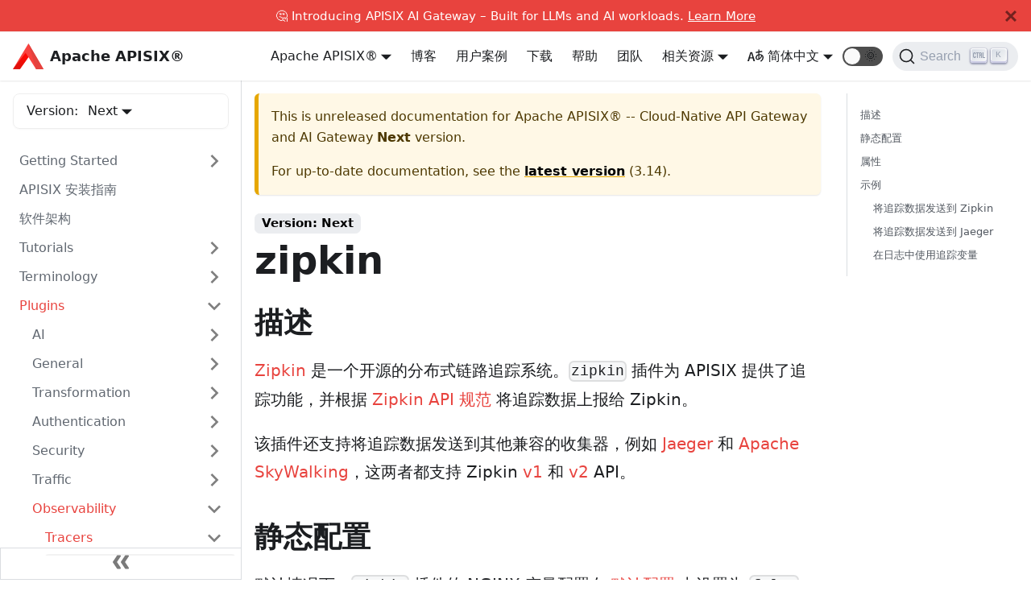

--- FILE ---
content_type: text/html; charset=UTF-8
request_url: https://apisix.apache.org/zh/docs/apisix/next/plugins/zipkin/
body_size: 11228
content:
<!doctype html>
<html class="docs-version-current" lang="zh" dir="ltr">
<head>
<meta charset="UTF-8">
<meta name="viewport" content="width=device-width,initial-scale=1">
<meta name="ahrefs-site-verification" content="c2f7370ecf46173f4fb25f114e74c97e0a2976d4f02f61c9b00a9d7d34e34698">
<meta name="generator" content="Docusaurus v2.0.0-beta.6">
<link rel="search" type="application/opensearchdescription+xml" title="Apache APISIX® -- Cloud-Native API Gateway and AI Gateway" href="/zh/opensearch.xml">
<script type="application/ld+json">{"@context":"https://schema.org","@type":"WebSite","name":"Apache APISIX","url":"https://apisix.apache.org"}</script>
<script src="https://widget.kapa.ai/kapa-widget.bundle.js" data-website-id="24b59d9a-682e-4c3d-9e83-bf2ee85cdc19" data-project-name="APISIX" data-project-color="#E8442E" data-project-logo="https://static.apiseven.com/202202/apache-apisix.png" data-modal-disclaimer="This is a custom LLM for APISIX with access to all developer documentation, GitHub issues and discussions." data-modal-example-questions="How to set up canary release in APISIX?,How to develop a custom APISIX plugin?,How to use custom NGINX configuration in APISIX?,How to configure mTLS between clients and APISIX?,How to only allow a specific APISIX consumer to access special services or routes?" async></script><title data-react-helmet="true">zipkin | Apache APISIX® -- Cloud-Native API Gateway and AI Gateway</title><meta data-react-helmet="true" property="og:image" content="https://static.apiseven.com/202202/apache-apisix.png"><meta data-react-helmet="true" name="twitter:image" content="https://static.apiseven.com/202202/apache-apisix.png"><meta data-react-helmet="true" property="og:url" content="https://apisix.apache.org/zh/docs/apisix/next/plugins/zipkin/"><meta data-react-helmet="true" name="docsearch:language" content="zh"><meta data-react-helmet="true" name="docsearch:version" content="current"><meta data-react-helmet="true" name="docsearch:docusaurus_tag" content="docs-docs-apisix-current"><meta data-react-helmet="true" name="robots" content="index,follow"><meta data-react-helmet="true" name="twitter:card" content="summary"><meta data-react-helmet="true" property="og:title" content="zipkin | Apache APISIX® -- Cloud-Native API Gateway and AI Gateway"><meta data-react-helmet="true" name="description" content="Zipkin 是一个开源的分布式链路追踪系统。`zipkin` 插件为 APISIX 提供了追踪功能，并根据 Zipkin API 规范将追踪数据上报给 Zipkin。"><meta data-react-helmet="true" property="og:description" content="Zipkin 是一个开源的分布式链路追踪系统。`zipkin` 插件为 APISIX 提供了追踪功能，并根据 Zipkin API 规范将追踪数据上报给 Zipkin。"><meta data-react-helmet="true" name="keywords" content="Apache APISIX,API 网关,Plugin,Zipkin"><link data-react-helmet="true" rel="shortcut icon" href="https://static.apiseven.com/202202/favicon.png"><link data-react-helmet="true" rel="alternate" href="https://apisix.apache.org/docs/apisix/next/plugins/zipkin/" hreflang="en"><link data-react-helmet="true" rel="alternate" href="https://apisix.apache.org/zh/docs/apisix/next/plugins/zipkin/" hreflang="zh"><link data-react-helmet="true" rel="alternate" href="https://apisix.apache.org/docs/apisix/next/plugins/zipkin/" hreflang="x-default"><link data-react-helmet="true" rel="preconnect" href="https://38VC84A2WJ-dsn.algolia.net" crossorigin="anonymous"><link data-react-helmet="true" rel="canonical" href="https://docs.api7.ai/hub/zipkin"><link rel="preload" href="https://static.apiseven.com/202202/MaisonNeue-Medium.otf" as="font" type="font/otf" crossorigin>
<link rel="preload" href="https://static.apiseven.com/202202/MaisonNeue-Bold.otf" as="font" type="font/otf" crossorigin>
<link rel="preload" href="https://static.apiseven.com/202202/MaisonNeue-Light.otf" as="font" type="font/otf" crossorigin>
<link rel="preload" href="https://static.apiseven.com/202202/MaisonNeue-Demi.otf" as="font" type="font/otf" crossorigin>
<link rel="preload" href="https://static.apiseven.com/202202/MaisonNeue-ExtraBold.otf" as="font" type="font/otf" crossorigin>
<link rel="preload" href="https://apisix-website-static.apiseven.com/zh/assets/js/runtime~main.7992c74d.js" as="script">
<link rel="preload" href="https://apisix-website-static.apiseven.com/zh/assets/js/main.76f559fe.js" as="script">
<link rel="stylesheet" href="https://apisix-website-static.apiseven.com/zh/assets/css/styles.8de0825e.css">

<script>var _paq=window._paq=window._paq||[];_paq.push(["disableCookies"]),_paq.push(["trackPageView"]),_paq.push(["enableLinkTracking"]),function(){var a="https://analytics.apache.org/";_paq.push(["setTrackerUrl",a+"matomo.php"]),_paq.push(["setSiteId","17"]);var e=document,p=e.createElement("script"),t=e.getElementsByTagName("script")[0];p.async=!0,p.src=a+"matomo.js",t.parentNode.insertBefore(p,t)}()</script>

</head>
<body>
<script>!function(){function t(t){document.documentElement.setAttribute("data-theme",t)}var e=function(){var t=null;try{t=localStorage.getItem("theme")}catch(t){}return t}();t(null!==e?e:"light")}(),document.documentElement.setAttribute("data-announcement-bar-initially-dismissed",function(){try{return"true"===localStorage.getItem("docusaurus.announcement.dismiss")}catch(t){}return!1}())</script><div id="__docusaurus">
<div><a href="#" class="skipToContent_OuoZ">Skip to main content</a></div><div class="announcementBar_axC9" style="background-color:#e8433e;color:white" role="banner"><div class="announcementBarPlaceholder_xYHE"></div><div class="announcementBarContent_6uhP">🤔 Introducing APISIX AI Gateway – Built for LLMs and AI workloads. <a target="_blank" rel="noopener noreferrer" href="/ai-gateway/"> Learn More</a></div><button type="button" class="clean-btn close announcementBarClose_A3A1" aria-label="Close"><svg viewBox="0 0 24 24" width="14" height="14" fill="currentColor"><path d="M24 20.188l-8.315-8.209 8.2-8.282-3.697-3.697-8.212 8.318-8.31-8.203-3.666 3.666 8.321 8.24-8.206 8.313 3.666 3.666 8.237-8.318 8.285 8.203z"></path></svg></button></div><nav class="navbar navbar--fixed-top navbarHideable_RReh"><div class="navbar__inner"><div class="navbar__items"><button aria-label="Navigation bar toggle" class="navbar__toggle clean-btn" type="button" tabindex="0"><svg width="30" height="30" viewBox="0 0 30 30" aria-hidden="true"><path stroke="currentColor" stroke-linecap="round" stroke-miterlimit="10" stroke-width="2" d="M4 7h22M4 15h22M4 23h22"></path></svg></button><a target="_parent" class="navbar__brand" href="/zh/"><img src="/zh/img/logo2.svg" alt="Apache APISIX®" class="themedImage_TMUO themedImage--light_4Vu1 navbar__logo"><img src="/zh/img/logo2.svg" alt="Apache APISIX®" class="themedImage_TMUO themedImage--dark_uzRr navbar__logo"><b class="navbar__title">Apache APISIX®</b></a></div><div class="navbar__items navbar__items--right"><div class="navbar__item dropdown dropdown--hoverable dropdown--right"><a aria-current="page" class="navbar__link" target="_parent" href="/zh/docs/">文档</a><ul class="dropdown__menu"><li><a class="dropdown__link" target="_parent" href="/zh/docs/apisix/getting-started/">Apache APISIX®️</a></li><li><a class="dropdown__link" target="_parent" href="/zh/docs/apisix/next/dashboard/">Apache APISIX®️ Dashboard</a></li><li><a class="dropdown__link" target="_parent" href="/zh/docs/ingress-controller/overview/">Apache APISIX®️ Ingress Controller</a></li><li><a class="dropdown__link" target="_parent" href="/zh/docs/helm-chart/apisix/">Apache APISIX®️ Helm Charts</a></li><li><a class="dropdown__link" target="_parent" href="/zh/docs/docker/build/">Apache APISIX®️ Docker</a></li><li><a class="dropdown__link" target="_parent" href="/zh/docs/java-plugin-runner/development/">Apache APISIX®️ Java Plugin Runner</a></li><li><a class="dropdown__link" target="_parent" href="/zh/docs/go-plugin-runner/getting-started/">Apache APISIX®️ Go Plugin Runner</a></li><li><a class="dropdown__link" target="_parent" href="/zh/docs/python-plugin-runner/getting-started/">Apache APISIX®️ Python Plugin Runner</a></li><li><a class="dropdown__link" target="_parent" href="/zh/docs/general/join/">General</a></li></ul></div><a class="navbar__item navbar__link" target="_parent" href="/zh/blog/">博客</a><a class="navbar__item navbar__link" target="_parent" href="/zh/blog/tags/case-studies/">用户案例</a><a class="navbar__item navbar__link" target="_parent" href="/zh/downloads/">下载</a><a class="navbar__item navbar__link" target="_parent" href="/zh/help/">帮助</a><a class="navbar__item navbar__link" target="_parent" href="/zh/team/">团队</a><div class="navbar__item dropdown dropdown--hoverable dropdown--right"><a class="navbar__link">相关资源</a><ul class="dropdown__menu"><li><a class="dropdown__link" target="_parent" href="/zh/showcase/">使用案例</a></li><li><a class="dropdown__link" target="_parent" href="/zh/docs/general/code-samples/">Code Samples</a></li><li><a class="dropdown__link" target="_parent" href="/zh/plugins/">插件市场</a></li><li><a class="dropdown__link" target="_parent" href="/zh/docs/general/join/">加入社区</a></li><li><a class="dropdown__link" target="_parent" href="/zh/docs/general/events/">社区活动</a></li><li><a href="https://github.com/apache/apisix/milestones" target="_parent" rel="noopener noreferrer" class="dropdown__link">Roadmap</a></li></ul></div><div class="navbar__item dropdown dropdown--hoverable dropdown--right"><a href="#" class="navbar__link"><span><svg viewBox="0 0 20 20" width="20" height="20" aria-hidden="true" class="iconLanguage_zID8"><path fill="currentColor" d="M19.753 10.909c-.624-1.707-2.366-2.726-4.661-2.726-.09 0-.176.002-.262.006l-.016-2.063 3.525-.607c.115-.019.133-.119.109-.231-.023-.111-.167-.883-.188-.976-.027-.131-.102-.127-.207-.109-.104.018-3.25.461-3.25.461l-.013-2.078c-.001-.125-.069-.158-.194-.156l-1.025.016c-.105.002-.164.049-.162.148l.033 2.307s-3.061.527-3.144.543c-.084.014-.17.053-.151.143.019.09.19 1.094.208 1.172.018.08.072.129.188.107l2.924-.504.035 2.018c-1.077.281-1.801.824-2.256 1.303-.768.807-1.207 1.887-1.207 2.963 0 1.586.971 2.529 2.328 2.695 3.162.387 5.119-3.06 5.769-4.715 1.097 1.506.256 4.354-2.094 5.98-.043.029-.098.129-.033.207l.619.756c.08.096.206.059.256.023 2.51-1.73 3.661-4.515 2.869-6.683zm-7.386 3.188c-.966-.121-.944-.914-.944-1.453 0-.773.327-1.58.876-2.156a3.21 3.21 0 011.229-.799l.082 4.277a2.773 2.773 0 01-1.243.131zm2.427-.553l.046-4.109c.084-.004.166-.01.252-.01.773 0 1.494.145 1.885.361.391.217-1.023 2.713-2.183 3.758zm-8.95-7.668a.196.196 0 00-.196-.145h-1.95a.194.194 0 00-.194.144L.008 16.916c-.017.051-.011.076.062.076h1.733c.075 0 .099-.023.114-.072l1.008-3.318h3.496l1.008 3.318c.016.049.039.072.113.072h1.734c.072 0 .078-.025.062-.076-.014-.05-3.083-9.741-3.494-11.04zm-2.618 6.318l1.447-5.25 1.447 5.25H3.226z"></path></svg><span>简体中文</span></span></a><ul class="dropdown__menu"><li><a href="/docs/apisix/next/plugins/zipkin/" target="_self" rel="noopener noreferrer" class="dropdown__link" style="text-transform:capitalize">English</a></li><li><a href="/zh/docs/apisix/next/plugins/zipkin/" target="_self" rel="noopener noreferrer" class="dropdown__link dropdown__link--active" style="text-transform:capitalize">简体中文</a></li></ul></div><div class="react-toggle toggle_2i4l react-toggle--disabled"><div class="react-toggle-track" role="button" tabindex="-1"><div class="react-toggle-track-check"><span class="toggle_iYfV">🌜</span></div><div class="react-toggle-track-x"><span class="toggle_iYfV">🌞</span></div><div class="react-toggle-thumb"></div></div><input type="checkbox" class="react-toggle-screenreader-only" aria-label="Switch between dark and light mode"></div><div class="searchBox_fBfG"><button type="button" class="DocSearch DocSearch-Button" aria-label="Search"><span class="DocSearch-Button-Container"><svg width="20" height="20" class="DocSearch-Search-Icon" viewBox="0 0 20 20"><path d="M14.386 14.386l4.0877 4.0877-4.0877-4.0877c-2.9418 2.9419-7.7115 2.9419-10.6533 0-2.9419-2.9418-2.9419-7.7115 0-10.6533 2.9418-2.9419 7.7115-2.9419 10.6533 0 2.9419 2.9418 2.9419 7.7115 0 10.6533z" stroke="currentColor" fill="none" fill-rule="evenodd" stroke-linecap="round" stroke-linejoin="round"></path></svg><span class="DocSearch-Button-Placeholder">Search</span></span><span class="DocSearch-Button-Keys"></span></button></div></div></div><div role="presentation" class="navbar-sidebar__backdrop"></div></nav><div class="main-wrapper docs-wrapper docs-doc-page"><div class="docPage_GMj9"><button class="clean-btn backToTopButton_i9tI" type="button"><svg viewBox="0 0 24 24" width="28"><path d="M7.41 15.41L12 10.83l4.59 4.58L18 14l-6-6-6 6z" fill="currentColor"></path></svg></button><aside class="docSidebarContainer_k0Pq"><div class="sidebar_LIo8 sidebarWithHideableNavbar_CMI-"><a target="_parent" tabindex="-1" class="sidebarLogo_P87M" href="/zh/"><img src="/zh/img/logo2.svg" alt="Apache APISIX®" class="themedImage_TMUO themedImage--light_4Vu1"><img src="/zh/img/logo2.svg" alt="Apache APISIX®" class="themedImage_TMUO themedImage--dark_uzRr"><b>Apache APISIX®</b></a><div class="sidebarVersionSwitch_0QIZ">Version:<div class="navbar__item dropdown dropdown--hoverable"><a class="navbar__link" href="/zh/docs/apisix/next/getting-started/README/">Next</a><ul class="dropdown__menu"><li><a aria-current="page" class="dropdown__link dropdown__link--active" href="/zh/docs/apisix/next/plugins/zipkin/"><div>Next</div></a></li><li><a class="dropdown__link" href="/zh/docs/apisix/plugins/zipkin/"><div>3.14<div class="badge_6FVu Latest_oyqS">Latest</div></div></a></li><li><a class="dropdown__link" href="/zh/docs/apisix/3.13/plugins/zipkin/"><div>3.13</div></a></li><li><a class="dropdown__link" href="/zh/docs/apisix/3.12/plugins/zipkin/"><div>3.12</div></a></li><li><a class="dropdown__link" href="/zh/docs/apisix/3.11/plugins/zipkin/"><div>3.11</div></a></li><li><a class="dropdown__link" href="/zh/docs/apisix/3.10/plugins/zipkin/"><div>3.10</div></a></li><li><a href="https://apache-apisix.netlify.app/docs/apisix/3.9/getting-started/readme/" target="_blank" rel="noopener noreferrer" class="dropdown__link"><span>3.9<svg width="12" height="12" aria-hidden="true" viewBox="0 0 24 24" class="iconExternalLink_wgqa"><path fill="currentColor" d="M21 13v10h-21v-19h12v2h-10v15h17v-8h2zm3-12h-10.988l4.035 4-6.977 7.07 2.828 2.828 6.977-7.07 4.125 4.172v-11z"></path></svg></span></a></li><li><a href="https://apache-apisix.netlify.app/docs/apisix/3.8/getting-started/readme/" target="_blank" rel="noopener noreferrer" class="dropdown__link"><span>3.8<svg width="12" height="12" aria-hidden="true" viewBox="0 0 24 24" class="iconExternalLink_wgqa"><path fill="currentColor" d="M21 13v10h-21v-19h12v2h-10v15h17v-8h2zm3-12h-10.988l4.035 4-6.977 7.07 2.828 2.828 6.977-7.07 4.125 4.172v-11z"></path></svg></span></a></li><li><a href="https://apache-apisix.netlify.app/docs/apisix/3.7/getting-started/readme/" target="_blank" rel="noopener noreferrer" class="dropdown__link"><span>3.7<svg width="12" height="12" aria-hidden="true" viewBox="0 0 24 24" class="iconExternalLink_wgqa"><path fill="currentColor" d="M21 13v10h-21v-19h12v2h-10v15h17v-8h2zm3-12h-10.988l4.035 4-6.977 7.07 2.828 2.828 6.977-7.07 4.125 4.172v-11z"></path></svg></span></a></li><li><a href="https://apache-apisix.netlify.app/docs/apisix/3.6/getting-started/readme/" target="_blank" rel="noopener noreferrer" class="dropdown__link"><span>3.6<svg width="12" height="12" aria-hidden="true" viewBox="0 0 24 24" class="iconExternalLink_wgqa"><path fill="currentColor" d="M21 13v10h-21v-19h12v2h-10v15h17v-8h2zm3-12h-10.988l4.035 4-6.977 7.07 2.828 2.828 6.977-7.07 4.125 4.172v-11z"></path></svg></span></a></li><li><a href="https://apache-apisix.netlify.app/docs/apisix/3.5/getting-started/readme/" target="_blank" rel="noopener noreferrer" class="dropdown__link"><span>3.5<svg width="12" height="12" aria-hidden="true" viewBox="0 0 24 24" class="iconExternalLink_wgqa"><path fill="currentColor" d="M21 13v10h-21v-19h12v2h-10v15h17v-8h2zm3-12h-10.988l4.035 4-6.977 7.07 2.828 2.828 6.977-7.07 4.125 4.172v-11z"></path></svg></span></a></li><li><a href="https://apache-apisix.netlify.app/docs/apisix/3.4/getting-started/readme/" target="_blank" rel="noopener noreferrer" class="dropdown__link"><span>3.4<svg width="12" height="12" aria-hidden="true" viewBox="0 0 24 24" class="iconExternalLink_wgqa"><path fill="currentColor" d="M21 13v10h-21v-19h12v2h-10v15h17v-8h2zm3-12h-10.988l4.035 4-6.977 7.07 2.828 2.828 6.977-7.07 4.125 4.172v-11z"></path></svg></span></a></li><li><a href="https://apache-apisix.netlify.app/docs/apisix/3.3/getting-started/readme/" target="_blank" rel="noopener noreferrer" class="dropdown__link"><span>3.3<svg width="12" height="12" aria-hidden="true" viewBox="0 0 24 24" class="iconExternalLink_wgqa"><path fill="currentColor" d="M21 13v10h-21v-19h12v2h-10v15h17v-8h2zm3-12h-10.988l4.035 4-6.977 7.07 2.828 2.828 6.977-7.07 4.125 4.172v-11z"></path></svg></span></a></li><li><a href="https://apache-apisix.netlify.app/docs/apisix/3.2/getting-started/" target="_blank" rel="noopener noreferrer" class="dropdown__link"><span>3.2<svg width="12" height="12" aria-hidden="true" viewBox="0 0 24 24" class="iconExternalLink_wgqa"><path fill="currentColor" d="M21 13v10h-21v-19h12v2h-10v15h17v-8h2zm3-12h-10.988l4.035 4-6.977 7.07 2.828 2.828 6.977-7.07 4.125 4.172v-11z"></path></svg></span></a></li><li><a href="https://apache-apisix.netlify.app/docs/apisix/3.1/getting-started/" target="_blank" rel="noopener noreferrer" class="dropdown__link"><span>3.1<svg width="12" height="12" aria-hidden="true" viewBox="0 0 24 24" class="iconExternalLink_wgqa"><path fill="currentColor" d="M21 13v10h-21v-19h12v2h-10v15h17v-8h2zm3-12h-10.988l4.035 4-6.977 7.07 2.828 2.828 6.977-7.07 4.125 4.172v-11z"></path></svg></span></a></li><li><a href="https://apache-apisix.netlify.app/docs/apisix/3.0/getting-started/" target="_blank" rel="noopener noreferrer" class="dropdown__link"><span>3.0<svg width="12" height="12" aria-hidden="true" viewBox="0 0 24 24" class="iconExternalLink_wgqa"><path fill="currentColor" d="M21 13v10h-21v-19h12v2h-10v15h17v-8h2zm3-12h-10.988l4.035 4-6.977 7.07 2.828 2.828 6.977-7.07 4.125 4.172v-11z"></path></svg></span></a></li><li><a href="https://apache-apisix.netlify.app/docs/apisix/2.15/getting-started/" target="_blank" rel="noopener noreferrer" class="dropdown__link"><span>2.15<svg width="12" height="12" aria-hidden="true" viewBox="0 0 24 24" class="iconExternalLink_wgqa"><path fill="currentColor" d="M21 13v10h-21v-19h12v2h-10v15h17v-8h2zm3-12h-10.988l4.035 4-6.977 7.07 2.828 2.828 6.977-7.07 4.125 4.172v-11z"></path></svg></span></a></li><li><a href="https://apache-apisix.netlify.app/docs/apisix/2.14/getting-started/" target="_blank" rel="noopener noreferrer" class="dropdown__link"><span>2.14<svg width="12" height="12" aria-hidden="true" viewBox="0 0 24 24" class="iconExternalLink_wgqa"><path fill="currentColor" d="M21 13v10h-21v-19h12v2h-10v15h17v-8h2zm3-12h-10.988l4.035 4-6.977 7.07 2.828 2.828 6.977-7.07 4.125 4.172v-11z"></path></svg></span></a></li><li><a href="https://apache-apisix.netlify.app/docs/apisix/2.13/getting-started/" target="_blank" rel="noopener noreferrer" class="dropdown__link"><span>2.13<svg width="12" height="12" aria-hidden="true" viewBox="0 0 24 24" class="iconExternalLink_wgqa"><path fill="currentColor" d="M21 13v10h-21v-19h12v2h-10v15h17v-8h2zm3-12h-10.988l4.035 4-6.977 7.07 2.828 2.828 6.977-7.07 4.125 4.172v-11z"></path></svg></span></a></li><li><a href="https://apache-apisix.netlify.app/docs/apisix/2.12/getting-started/" target="_blank" rel="noopener noreferrer" class="dropdown__link"><span>2.12<svg width="12" height="12" aria-hidden="true" viewBox="0 0 24 24" class="iconExternalLink_wgqa"><path fill="currentColor" d="M21 13v10h-21v-19h12v2h-10v15h17v-8h2zm3-12h-10.988l4.035 4-6.977 7.07 2.828 2.828 6.977-7.07 4.125 4.172v-11z"></path></svg></span></a></li><li><a href="https://apache-apisix.netlify.app/docs/apisix/2.11/getting-started/" target="_blank" rel="noopener noreferrer" class="dropdown__link"><span>2.11<svg width="12" height="12" aria-hidden="true" viewBox="0 0 24 24" class="iconExternalLink_wgqa"><path fill="currentColor" d="M21 13v10h-21v-19h12v2h-10v15h17v-8h2zm3-12h-10.988l4.035 4-6.977 7.07 2.828 2.828 6.977-7.07 4.125 4.172v-11z"></path></svg></span></a></li><li><a href="https://apache-apisix.netlify.app/docs/apisix/2.10/getting-started/" target="_blank" rel="noopener noreferrer" class="dropdown__link"><span>2.10<svg width="12" height="12" aria-hidden="true" viewBox="0 0 24 24" class="iconExternalLink_wgqa"><path fill="currentColor" d="M21 13v10h-21v-19h12v2h-10v15h17v-8h2zm3-12h-10.988l4.035 4-6.977 7.07 2.828 2.828 6.977-7.07 4.125 4.172v-11z"></path></svg></span></a></li><li><a href="https://apache-apisix.netlify.app/docs/apisix/2.9/getting-started/" target="_blank" rel="noopener noreferrer" class="dropdown__link"><span>2.9<svg width="12" height="12" aria-hidden="true" viewBox="0 0 24 24" class="iconExternalLink_wgqa"><path fill="currentColor" d="M21 13v10h-21v-19h12v2h-10v15h17v-8h2zm3-12h-10.988l4.035 4-6.977 7.07 2.828 2.828 6.977-7.07 4.125 4.172v-11z"></path></svg></span></a></li><li><a href="https://apache-apisix.netlify.app/docs/apisix/2.8/getting-started/" target="_blank" rel="noopener noreferrer" class="dropdown__link"><span>2.8<svg width="12" height="12" aria-hidden="true" viewBox="0 0 24 24" class="iconExternalLink_wgqa"><path fill="currentColor" d="M21 13v10h-21v-19h12v2h-10v15h17v-8h2zm3-12h-10.988l4.035 4-6.977 7.07 2.828 2.828 6.977-7.07 4.125 4.172v-11z"></path></svg></span></a></li><li><a href="https://apache-apisix.netlify.app/docs/apisix/2.7/getting-started/" target="_blank" rel="noopener noreferrer" class="dropdown__link"><span>2.7<svg width="12" height="12" aria-hidden="true" viewBox="0 0 24 24" class="iconExternalLink_wgqa"><path fill="currentColor" d="M21 13v10h-21v-19h12v2h-10v15h17v-8h2zm3-12h-10.988l4.035 4-6.977 7.07 2.828 2.828 6.977-7.07 4.125 4.172v-11z"></path></svg></span></a></li><li><a href="https://apache-apisix.netlify.app/docs/apisix/2.6/getting-started/" target="_blank" rel="noopener noreferrer" class="dropdown__link"><span>2.6<svg width="12" height="12" aria-hidden="true" viewBox="0 0 24 24" class="iconExternalLink_wgqa"><path fill="currentColor" d="M21 13v10h-21v-19h12v2h-10v15h17v-8h2zm3-12h-10.988l4.035 4-6.977 7.07 2.828 2.828 6.977-7.07 4.125 4.172v-11z"></path></svg></span></a></li><li><a href="https://apache-apisix.netlify.app/docs/apisix/2.5/getting-started/" target="_blank" rel="noopener noreferrer" class="dropdown__link"><span>2.5<svg width="12" height="12" aria-hidden="true" viewBox="0 0 24 24" class="iconExternalLink_wgqa"><path fill="currentColor" d="M21 13v10h-21v-19h12v2h-10v15h17v-8h2zm3-12h-10.988l4.035 4-6.977 7.07 2.828 2.828 6.977-7.07 4.125 4.172v-11z"></path></svg></span></a></li><li><a href="https://apache-apisix.netlify.app/docs/apisix/2.4/getting-started/" target="_blank" rel="noopener noreferrer" class="dropdown__link"><span>2.4<svg width="12" height="12" aria-hidden="true" viewBox="0 0 24 24" class="iconExternalLink_wgqa"><path fill="currentColor" d="M21 13v10h-21v-19h12v2h-10v15h17v-8h2zm3-12h-10.988l4.035 4-6.977 7.07 2.828 2.828 6.977-7.07 4.125 4.172v-11z"></path></svg></span></a></li></ul></div></div><nav class="menu thin-scrollbar menu_oAhv menuWithAnnouncementBar_IVfW"><ul class="theme-doc-sidebar-menu menu__list"><li class="theme-doc-sidebar-item-category menu__list-item menu__list-item--collapsed"><a class="menu__link menu__link--sublist" href="#">Getting Started</a></li><li class="theme-doc-sidebar-item-link menu__list-item"><a class="menu__link" href="/zh/docs/apisix/next/installation-guide/">APISIX 安装指南</a></li><li class="theme-doc-sidebar-item-link menu__list-item"><a class="menu__link" href="/zh/docs/apisix/next/architecture-design/apisix/">软件架构</a></li><li class="theme-doc-sidebar-item-category menu__list-item menu__list-item--collapsed"><a class="menu__link menu__link--sublist" href="#">Tutorials</a></li><li class="theme-doc-sidebar-item-category menu__list-item menu__list-item--collapsed"><a class="menu__link menu__link--sublist" href="#">Terminology</a></li><li class="theme-doc-sidebar-item-category menu__list-item"><a class="menu__link menu__link--sublist menu__link--active" href="#">Plugins</a><ul style="display:block;overflow:visible;height:auto" class="menu__list"><li class="theme-doc-sidebar-item-category menu__list-item menu__list-item--collapsed"><a class="menu__link menu__link--sublist" href="#" tabindex="0">AI</a></li><li class="theme-doc-sidebar-item-category menu__list-item menu__list-item--collapsed"><a class="menu__link menu__link--sublist" href="#" tabindex="0">General</a></li><li class="theme-doc-sidebar-item-category menu__list-item menu__list-item--collapsed"><a class="menu__link menu__link--sublist" href="#" tabindex="0">Transformation</a></li><li class="theme-doc-sidebar-item-category menu__list-item menu__list-item--collapsed"><a class="menu__link menu__link--sublist" href="#" tabindex="0">Authentication</a></li><li class="theme-doc-sidebar-item-category menu__list-item menu__list-item--collapsed"><a class="menu__link menu__link--sublist" href="#" tabindex="0">Security</a></li><li class="theme-doc-sidebar-item-category menu__list-item menu__list-item--collapsed"><a class="menu__link menu__link--sublist" href="#" tabindex="0">Traffic</a></li><li class="theme-doc-sidebar-item-category menu__list-item"><a class="menu__link menu__link--sublist menu__link--active" href="#" tabindex="0">Observability</a><ul style="display:block;overflow:visible;height:auto" class="menu__list"><li class="theme-doc-sidebar-item-category menu__list-item"><a class="menu__link menu__link--sublist menu__link--active" href="#" tabindex="0">Tracers</a><ul style="display:block;overflow:visible;height:auto" class="menu__list"><li class="theme-doc-sidebar-item-link menu__list-item"><a class="menu__link menu__link--active" aria-current="page" tabindex="0" href="/zh/docs/apisix/next/plugins/zipkin/">zipkin</a></li><li class="theme-doc-sidebar-item-link menu__list-item"><a class="menu__link" tabindex="0" href="/zh/docs/apisix/next/plugins/skywalking/">skywalking</a></li><li class="theme-doc-sidebar-item-link menu__list-item"><a class="menu__link" tabindex="0" href="/zh/docs/apisix/next/plugins/opentelemetry/">opentelemetry</a></li></ul></li><li class="theme-doc-sidebar-item-category menu__list-item menu__list-item--collapsed"><a class="menu__link menu__link--sublist" href="#" tabindex="0">Metrics</a></li><li class="theme-doc-sidebar-item-category menu__list-item menu__list-item--collapsed"><a class="menu__link menu__link--sublist" href="#" tabindex="0">Loggers</a></li></ul></li><li class="theme-doc-sidebar-item-category menu__list-item menu__list-item--collapsed"><a class="menu__link menu__link--sublist" href="#" tabindex="0">Serverless</a></li><li class="theme-doc-sidebar-item-category menu__list-item menu__list-item--collapsed"><a class="menu__link menu__link--sublist" href="#" tabindex="0">Other protocols</a></li></ul></li><li class="theme-doc-sidebar-item-category menu__list-item menu__list-item--collapsed"><a class="menu__link menu__link--sublist" href="#">API</a></li><li class="theme-doc-sidebar-item-link menu__list-item"><a class="menu__link" href="/zh/docs/apisix/next/dashboard/">Apache APISIX Dashboard</a></li><li class="theme-doc-sidebar-item-category menu__list-item menu__list-item--collapsed"><a class="menu__link menu__link--sublist" href="#">Development</a></li><li class="theme-doc-sidebar-item-link menu__list-item"><a class="menu__link" href="/zh/docs/apisix/next/deployment-modes/">Deployment modes</a></li><li class="theme-doc-sidebar-item-link menu__list-item"><a class="menu__link" href="/zh/docs/apisix/next/FAQ/">常见问题</a></li><li class="theme-doc-sidebar-item-category menu__list-item menu__list-item--collapsed"><a class="menu__link menu__link--sublist" href="#">Others</a></li><li class="theme-doc-sidebar-item-link menu__list-item"><a href="https://github.com/apache/apisix/blob/master/CHANGELOG.md" target="_blank" rel="noopener noreferrer" class="menu__link"><span>CHANGELOG<svg width="13.5" height="13.5" aria-hidden="true" viewBox="0 0 24 24" class="iconExternalLink_wgqa"><path fill="currentColor" d="M21 13v10h-21v-19h12v2h-10v15h17v-8h2zm3-12h-10.988l4.035 4-6.977 7.07 2.828 2.828 6.977-7.07 4.125 4.172v-11z"></path></svg></span></a></li><li class="theme-doc-sidebar-item-link menu__list-item"><a class="menu__link" href="/zh/docs/apisix/next/upgrade-guide-from-2.15.x-to-3.0.0/">升级指南</a></li></ul></nav><button type="button" title="Collapse sidebar" aria-label="Collapse sidebar" class="button button--secondary button--outline collapseSidebarButton_EBxv"><svg width="20" height="20" aria-hidden="true" class="collapseSidebarButtonIcon_AF9Q"><g fill="#7a7a7a"><path d="M9.992 10.023c0 .2-.062.399-.172.547l-4.996 7.492a.982.982 0 01-.828.454H1c-.55 0-1-.453-1-1 0-.2.059-.403.168-.551l4.629-6.942L.168 3.078A.939.939 0 010 2.528c0-.548.45-.997 1-.997h2.996c.352 0 .649.18.828.45L9.82 9.472c.11.148.172.347.172.55zm0 0"></path><path d="M19.98 10.023c0 .2-.058.399-.168.547l-4.996 7.492a.987.987 0 01-.828.454h-3c-.547 0-.996-.453-.996-1 0-.2.059-.403.168-.551l4.625-6.942-4.625-6.945a.939.939 0 01-.168-.55 1 1 0 01.996-.997h3c.348 0 .649.18.828.45l4.996 7.492c.11.148.168.347.168.55zm0 0"></path></g></svg></button></div></aside><main class="docMainContainer_Q970"><div class="container padding-top--md padding-bottom--lg"><div class="row"><div class="col docItemCol_zHA2"><div class="theme-doc-version-banner alert alert--warning margin-bottom--md" role="alert"><div>This is unreleased documentation for Apache APISIX® -- Cloud-Native API Gateway and AI Gateway <b>Next</b> version.</div><div class="margin-top--md">For up-to-date documentation, see the <b><a href="/zh/docs/apisix/plugins/zipkin/">latest version</a></b> (3.14).</div></div><div class="docItemContainer_oiyr"><article><span class="theme-doc-version-badge badge badge--secondary">Version: Next</span><div class="tocCollapsible_aw-L theme-doc-toc-mobile tocMobile_Tx6Y"><button type="button" class="clean-btn tocCollapsibleButton_zr6a">On this page</button></div><div class="theme-doc-markdown markdown"><header><h1>zipkin</h1></header><h2><a aria-hidden="true" tabindex="-1" class="anchor anchor__h2 anchorWithHideOnScrollNavbar_3ly5" id="描述"></a>描述<a class="hash-link" href="#描述" title="Direct link to heading">#</a></h2><p><a href="https://github.com/openzipkin/zipkin" target="_blank" rel="noopener noreferrer">Zipkin</a> 是一个开源的分布式链路追踪系统。<code>zipkin</code> 插件为 APISIX 提供了追踪功能，并根据 <a href="https://zipkin.io/pages/instrumenting.html" target="_blank" rel="noopener noreferrer">Zipkin API 规范</a> 将追踪数据上报给 Zipkin。</p><p>该插件还支持将追踪数据发送到其他兼容的收集器，例如 <a href="https://www.jaegertracing.io/docs/1.51/getting-started/#migrating-from-zipkin" target="_blank" rel="noopener noreferrer">Jaeger</a> 和 <a href="https://skywalking.apache.org/docs/main/latest/en/setup/backend/zipkin-trace/#zipkin-receiver" target="_blank" rel="noopener noreferrer">Apache SkyWalking</a>，这两者都支持 Zipkin <a href="https://zipkin.io/zipkin-api/zipkin-api.yaml" target="_blank" rel="noopener noreferrer">v1</a> 和 <a href="https://zipkin.io/zipkin-api/zipkin2-api.yaml" target="_blank" rel="noopener noreferrer">v2</a> API。</p><h2><a aria-hidden="true" tabindex="-1" class="anchor anchor__h2 anchorWithHideOnScrollNavbar_3ly5" id="静态配置"></a>静态配置<a class="hash-link" href="#静态配置" title="Direct link to heading">#</a></h2><p>默认情况下，<code>zipkin</code> 插件的 NGINX 变量配置在 <a href="https://github.com/apache/apisix/blob/master/apisix/cli/config.lua" rel="noopener noreferrer">默认配置</a> 中设置为 <code>false</code>：</p><p>要修改此值，请将更新后的配置添加到 <code>config.yaml</code> 中。例如：</p><div class="codeBlockContainer_EiTO"><div class="codeBlockContent_X2I6 yaml"><pre tabindex="0" class="prism-code language-yaml codeBlock_UxnK thin-scrollbar" style="color:#393A34;background-color:#f6f8fa"><code class="codeBlockLines_W6UD"><span class="token-line" style="color:#393A34"><span class="token key atrule" style="color:#00a4db">plugin_attr</span><span class="token punctuation" style="color:#393A34">:</span><span class="token plain"></span><br></span><span class="token-line" style="color:#393A34"><span class="token plain">  </span><span class="token key atrule" style="color:#00a4db">zipkin</span><span class="token punctuation" style="color:#393A34">:</span><span class="token plain"></span><br></span><span class="token-line" style="color:#393A34"><span class="token plain">    </span><span class="token key atrule" style="color:#00a4db">set_ngx_var</span><span class="token punctuation" style="color:#393A34">:</span><span class="token plain"> </span><span class="token boolean important" style="color:#36acaa">true</span><br></span></code></pre><button type="button" aria-label="Copy code to clipboard" class="copyButton_V-PD clean-btn">Copy</button></div></div><p>重新加载 APISIX 以使更改生效。</p><h2><a aria-hidden="true" tabindex="-1" class="anchor anchor__h2 anchorWithHideOnScrollNavbar_3ly5" id="属性"></a>属性<a class="hash-link" href="#属性" title="Direct link to heading">#</a></h2><p>查看配置文件以获取所有插件可用的配置选项。</p><table><thead><tr><th>名称</th><th>类型</th><th>是否必需</th><th>默认值</th><th>有效值</th><th>描述</th></tr></thead><tbody><tr><td>endpoint</td><td>string</td><td>是</td><td></td><td></td><td>要 POST 的 Zipkin span 端点，例如 <code>http://127.0.0.1:9411/api/v2/spans</code>。</td></tr><tr><td>sample_ratio</td><td>number</td><td>是</td><td></td><td>[0.00001, 1]</td><td>请求采样频率。设置为 <code>1</code> 表示对每个请求进行采样。</td></tr><tr><td>service_name</td><td>string</td><td>否</td><td>&quot;APISIX&quot;</td><td></td><td>在 Zipkin 中显示的服务名称。</td></tr><tr><td>server_addr</td><td>string</td><td>否</td><td><code>$server_addr</code> 的值</td><td>IPv4 地址</td><td>Zipkin 报告器的 IPv4 地址。例如，可以将其设置为你的外部 IP 地址。</td></tr><tr><td>span_version</td><td>integer</td><td>否</td><td><code>2</code></td><td>[1, 2]</td><td>span 类型的版本。</td></tr></tbody></table><h2><a aria-hidden="true" tabindex="-1" class="anchor anchor__h2 anchorWithHideOnScrollNavbar_3ly5" id="示例"></a>示例<a class="hash-link" href="#示例" title="Direct link to heading">#</a></h2><p>以下示例展示了使用 <code>zipkin</code> 插件的不同用例。</p><h3><a aria-hidden="true" tabindex="-1" class="anchor anchor__h3 anchorWithHideOnScrollNavbar_3ly5" id="将追踪数据发送到-zipkin"></a>将追踪数据发送到 Zipkin<a class="hash-link" href="#将追踪数据发送到-zipkin" title="Direct link to heading">#</a></h3><p>以下示例演示了如何追踪对路由的请求，并将追踪数据发送到使用 <a href="https://zipkin.io/zipkin-api/zipkin2-api.yaml" target="_blank" rel="noopener noreferrer">Zipkin API v2</a> 的 Zipkin。还将介绍 span 版本 2 和 版本 1 之间的区别。</p><p>在 Docker 中启动一个 Zipkin 实例：</p><div class="codeBlockContainer_EiTO"><div class="codeBlockContent_X2I6 shell"><pre tabindex="0" class="prism-code language-shell codeBlock_UxnK thin-scrollbar" style="color:#393A34;background-color:#f6f8fa"><code class="codeBlockLines_W6UD"><span class="token-line" style="color:#393A34"><span class="token function" style="color:#d73a49">docker</span><span class="token plain"> run -d --name zipkin -p </span><span class="token number" style="color:#36acaa">9411</span><span class="token plain">:9411 openzipkin/zipkin</span><br></span></code></pre><button type="button" aria-label="Copy code to clipboard" class="copyButton_V-PD clean-btn">Copy</button></div></div><p>创建一条路由，开启 <code>zipkin</code> 插件，并使用其默认的 <code>span_version</code>，即 <code>2</code>。同时请根据需要调整 Zipkin HTTP 端点的 IP 地址，将采样比率配置为 <code>1</code> 以追踪每个请求。</p><div class="codeBlockContainer_EiTO"><div class="codeBlockContent_X2I6 shell"><pre tabindex="0" class="prism-code language-shell codeBlock_UxnK thin-scrollbar" style="color:#393A34;background-color:#f6f8fa"><code class="codeBlockLines_W6UD"><span class="token-line" style="color:#393A34"><span class="token function" style="color:#d73a49">curl</span><span class="token plain"> </span><span class="token string" style="color:#e3116c">&quot;http://127.0.0.1:9180/apisix/admin/routes&quot;</span><span class="token plain">  -X PUT </span><span class="token punctuation" style="color:#393A34">\</span><span class="token plain"></span><br></span><span class="token-line" style="color:#393A34"><span class="token plain">  -H </span><span class="token string" style="color:#e3116c">&quot;X-API-KEY: </span><span class="token string variable" style="color:#36acaa">${admin_key}</span><span class="token string" style="color:#e3116c">&quot;</span><span class="token plain"> </span><span class="token punctuation" style="color:#393A34">\</span><span class="token plain"></span><br></span><span class="token-line" style="color:#393A34"><span class="token plain">  -d </span><span class="token string" style="color:#e3116c">&#x27;{</span><br></span><span class="token-line" style="color:#393A34"><span class="token string" style="color:#e3116c">    &quot;id&quot;: &quot;zipkin-tracing-route&quot;,</span><br></span><span class="token-line" style="color:#393A34"><span class="token string" style="color:#e3116c">    &quot;uri&quot;: &quot;/anything&quot;,</span><br></span><span class="token-line" style="color:#393A34"><span class="token string" style="color:#e3116c">    &quot;plugins&quot;: {</span><br></span><span class="token-line" style="color:#393A34"><span class="token string" style="color:#e3116c">      &quot;zipkin&quot;: {</span><br></span><span class="token-line" style="color:#393A34"><span class="token string" style="color:#e3116c">        &quot;endpoint&quot;: &quot;http://127.0.0.1:9411/api/v2/spans&quot;,</span><br></span><span class="token-line" style="color:#393A34"><span class="token string" style="color:#e3116c">        &quot;sample_ratio&quot;: 1,</span><br></span><span class="token-line" style="color:#393A34"><span class="token string" style="color:#e3116c">        &quot;span_version&quot;: 2</span><br></span><span class="token-line" style="color:#393A34"><span class="token string" style="color:#e3116c">      }</span><br></span><span class="token-line" style="color:#393A34"><span class="token string" style="color:#e3116c">    },</span><br></span><span class="token-line" style="color:#393A34"><span class="token string" style="color:#e3116c">    &quot;upstream&quot;: {</span><br></span><span class="token-line" style="color:#393A34"><span class="token string" style="color:#e3116c">      &quot;type&quot;: &quot;roundrobin&quot;,</span><br></span><span class="token-line" style="color:#393A34"><span class="token string" style="color:#e3116c">      &quot;nodes&quot;: {</span><br></span><span class="token-line" style="color:#393A34"><span class="token string" style="color:#e3116c">        &quot;httpbin.org&quot;: 1</span><br></span><span class="token-line" style="color:#393A34"><span class="token string" style="color:#e3116c">      }</span><br></span><span class="token-line" style="color:#393A34"><span class="token string" style="color:#e3116c">    }</span><br></span><span class="token-line" style="color:#393A34"><span class="token string" style="color:#e3116c">  }&#x27;</span><br></span></code></pre><button type="button" aria-label="Copy code to clipboard" class="copyButton_V-PD clean-btn">Copy</button></div></div><p>向路由发送请求：</p><div class="codeBlockContainer_EiTO"><div class="codeBlockContent_X2I6 shell"><pre tabindex="0" class="prism-code language-shell codeBlock_UxnK thin-scrollbar" style="color:#393A34;background-color:#f6f8fa"><code class="codeBlockLines_W6UD"><span class="token-line" style="color:#393A34"><span class="token function" style="color:#d73a49">curl</span><span class="token plain"> </span><span class="token string" style="color:#e3116c">&quot;http://127.0.0.1:9080/anything&quot;</span><br></span></code></pre><button type="button" aria-label="Copy code to clipboard" class="copyButton_V-PD clean-btn">Copy</button></div></div><p>你应该收到一个类似于以下的 <code>HTTP/1.1 200 OK</code> 响应：</p><div class="codeBlockContainer_EiTO"><div class="codeBlockContent_X2I6 json"><pre tabindex="0" class="prism-code language-json codeBlock_UxnK thin-scrollbar" style="color:#393A34;background-color:#f6f8fa"><code class="codeBlockLines_W6UD"><span class="token-line" style="color:#393A34"><span class="token punctuation" style="color:#393A34">{</span><span class="token plain"></span><br></span><span class="token-line" style="color:#393A34"><span class="token plain">  </span><span class="token property" style="color:#36acaa">&quot;args&quot;</span><span class="token operator" style="color:#393A34">:</span><span class="token plain"> </span><span class="token punctuation" style="color:#393A34">{</span><span class="token punctuation" style="color:#393A34">}</span><span class="token punctuation" style="color:#393A34">,</span><span class="token plain"></span><br></span><span class="token-line" style="color:#393A34"><span class="token plain">  </span><span class="token property" style="color:#36acaa">&quot;data&quot;</span><span class="token operator" style="color:#393A34">:</span><span class="token plain"> </span><span class="token string" style="color:#e3116c">&quot;&quot;</span><span class="token punctuation" style="color:#393A34">,</span><span class="token plain"></span><br></span><span class="token-line" style="color:#393A34"><span class="token plain">  </span><span class="token property" style="color:#36acaa">&quot;files&quot;</span><span class="token operator" style="color:#393A34">:</span><span class="token plain"> </span><span class="token punctuation" style="color:#393A34">{</span><span class="token punctuation" style="color:#393A34">}</span><span class="token punctuation" style="color:#393A34">,</span><span class="token plain"></span><br></span><span class="token-line" style="color:#393A34"><span class="token plain">  </span><span class="token property" style="color:#36acaa">&quot;form&quot;</span><span class="token operator" style="color:#393A34">:</span><span class="token plain"> </span><span class="token punctuation" style="color:#393A34">{</span><span class="token punctuation" style="color:#393A34">}</span><span class="token punctuation" style="color:#393A34">,</span><span class="token plain"></span><br></span><span class="token-line" style="color:#393A34"><span class="token plain">  </span><span class="token property" style="color:#36acaa">&quot;headers&quot;</span><span class="token operator" style="color:#393A34">:</span><span class="token plain"> </span><span class="token punctuation" style="color:#393A34">{</span><span class="token plain"></span><br></span><span class="token-line" style="color:#393A34"><span class="token plain">    </span><span class="token property" style="color:#36acaa">&quot;Accept&quot;</span><span class="token operator" style="color:#393A34">:</span><span class="token plain"> </span><span class="token string" style="color:#e3116c">&quot;*/*&quot;</span><span class="token punctuation" style="color:#393A34">,</span><span class="token plain"></span><br></span><span class="token-line" style="color:#393A34"><span class="token plain">    </span><span class="token property" style="color:#36acaa">&quot;Host&quot;</span><span class="token operator" style="color:#393A34">:</span><span class="token plain"> </span><span class="token string" style="color:#e3116c">&quot;127.0.0.1&quot;</span><span class="token punctuation" style="color:#393A34">,</span><span class="token plain"></span><br></span><span class="token-line" style="color:#393A34"><span class="token plain">    </span><span class="token property" style="color:#36acaa">&quot;User-Agent&quot;</span><span class="token operator" style="color:#393A34">:</span><span class="token plain"> </span><span class="token string" style="color:#e3116c">&quot;curl/7.64.1&quot;</span><span class="token punctuation" style="color:#393A34">,</span><span class="token plain"></span><br></span><span class="token-line" style="color:#393A34"><span class="token plain">    </span><span class="token property" style="color:#36acaa">&quot;X-Amzn-Trace-Id&quot;</span><span class="token operator" style="color:#393A34">:</span><span class="token plain"> </span><span class="token string" style="color:#e3116c">&quot;Root=1-65af2926-497590027bcdb09e34752b78&quot;</span><span class="token punctuation" style="color:#393A34">,</span><span class="token plain"></span><br></span><span class="token-line" style="color:#393A34"><span class="token plain">    </span><span class="token property" style="color:#36acaa">&quot;X-B3-Parentspanid&quot;</span><span class="token operator" style="color:#393A34">:</span><span class="token plain"> </span><span class="token string" style="color:#e3116c">&quot;347dddedf73ec176&quot;</span><span class="token punctuation" style="color:#393A34">,</span><span class="token plain"></span><br></span><span class="token-line" style="color:#393A34"><span class="token plain">    </span><span class="token property" style="color:#36acaa">&quot;X-B3-Sampled&quot;</span><span class="token operator" style="color:#393A34">:</span><span class="token plain"> </span><span class="token string" style="color:#e3116c">&quot;1&quot;</span><span class="token punctuation" style="color:#393A34">,</span><span class="token plain"></span><br></span><span class="token-line" style="color:#393A34"><span class="token plain">    </span><span class="token property" style="color:#36acaa">&quot;X-B3-Spanid&quot;</span><span class="token operator" style="color:#393A34">:</span><span class="token plain"> </span><span class="token string" style="color:#e3116c">&quot;429afa01d0b0067c&quot;</span><span class="token punctuation" style="color:#393A34">,</span><span class="token plain"></span><br></span><span class="token-line" style="color:#393A34"><span class="token plain">    </span><span class="token property" style="color:#36acaa">&quot;X-B3-Traceid&quot;</span><span class="token operator" style="color:#393A34">:</span><span class="token plain"> </span><span class="token string" style="color:#e3116c">&quot;aea58f4b490766eccb08275acd52a13a&quot;</span><span class="token punctuation" style="color:#393A34">,</span><span class="token plain"></span><br></span><span class="token-line" style="color:#393A34"><span class="token plain">    </span><span class="token property" style="color:#36acaa">&quot;X-Forwarded-Host&quot;</span><span class="token operator" style="color:#393A34">:</span><span class="token plain"> </span><span class="token string" style="color:#e3116c">&quot;127.0.0.1&quot;</span><span class="token plain"></span><br></span><span class="token-line" style="color:#393A34"><span class="token plain">  </span><span class="token punctuation" style="color:#393A34">}</span><span class="token punctuation" style="color:#393A34">,</span><span class="token plain"></span><br></span><span class="token-line" style="color:#393A34"><span class="token plain">  ...</span><br></span><span class="token-line" style="color:#393A34"><span class="token plain"></span><span class="token punctuation" style="color:#393A34">}</span><br></span></code></pre><button type="button" aria-label="Copy code to clipboard" class="copyButton_V-PD clean-btn">Copy</button></div></div><p>导航到 Zipkin Web UI <a href="http://127.0.0.1:9411/zipkin" target="_blank" rel="noopener noreferrer">http://127.0.0.1:9411/zipkin</a> 并点击 <strong>Run Query</strong>，你应该看到一个与请求对应的 trace：</p><p><span class="lazy-load-image-background blur" style="color:transparent;display:inline-block"><div><noscript><img alt="来自请求的追踪" src="https://static.api7.ai/uploads/2024/01/23/MaXhacYO_zipkin-run-query.png"></noscript><div style="width:500px;height:300px;border-radius:1rem;background-color:#d2d2d7"></div></div></span></p><p>点击 <strong>Show</strong> 查看更多 trace 细节：</p><p><span class="lazy-load-image-background blur" style="color:transparent;display:inline-block"><div><noscript><img alt="v2 trace span" src="https://static.api7.ai/uploads/2024/01/23/3SmfFq9f_trace-details.png"></noscript><div style="width:500px;height:300px;border-radius:1rem;background-color:#d2d2d7"></div></div></span></p><p>请注意，使用 span 版本 2 时，每个被 trace 的请求会创建以下 span：</p><div class="codeBlockContainer_EiTO"><div class="codeBlockContent_X2I6 text"><pre tabindex="0" class="prism-code language-text codeBlock_UxnK thin-scrollbar" style="color:#393A34;background-color:#f6f8fa"><code class="codeBlockLines_W6UD"><span class="token-line" style="color:#393A34"><span class="token plain">request</span><br></span><span class="token-line" style="color:#393A34"><span class="token plain">├── proxy</span><br></span><span class="token-line" style="color:#393A34"><span class="token plain">└── response</span><br></span></code></pre><button type="button" aria-label="Copy code to clipboard" class="copyButton_V-PD clean-btn">Copy</button></div></div><p>其中 <code>proxy</code> 表示从请求开始到 <code>header_filter</code> 开始的时间，而 <code>response</code> 表示从 <code>header_filter</code> 开始到 <code>log</code> 开始的时间。</p><p>现在，更新路由上的插件以使用 span 版本 1：</p><div class="codeBlockContainer_EiTO"><div class="codeBlockContent_X2I6 shell"><pre tabindex="0" class="prism-code language-shell codeBlock_UxnK thin-scrollbar" style="color:#393A34;background-color:#f6f8fa"><code class="codeBlockLines_W6UD"><span class="token-line" style="color:#393A34"><span class="token function" style="color:#d73a49">curl</span><span class="token plain"> </span><span class="token string" style="color:#e3116c">&quot;http://127.0.0.1:9180/apisix/admin/routes/zipkin-tracing-route&quot;</span><span class="token plain">  -X PATCH </span><span class="token punctuation" style="color:#393A34">\</span><span class="token plain"></span><br></span><span class="token-line" style="color:#393A34"><span class="token plain">  -H </span><span class="token string" style="color:#e3116c">&quot;X-API-KEY: </span><span class="token string variable" style="color:#36acaa">${admin_key}</span><span class="token string" style="color:#e3116c">&quot;</span><span class="token plain"> </span><span class="token punctuation" style="color:#393A34">\</span><span class="token plain"></span><br></span><span class="token-line" style="color:#393A34"><span class="token plain">  -d </span><span class="token string" style="color:#e3116c">&#x27;{</span><br></span><span class="token-line" style="color:#393A34"><span class="token string" style="color:#e3116c">    &quot;plugins&quot;: {</span><br></span><span class="token-line" style="color:#393A34"><span class="token string" style="color:#e3116c">      &quot;zipkin&quot;: {</span><br></span><span class="token-line" style="color:#393A34"><span class="token string" style="color:#e3116c">        &quot;span_version&quot;: 1</span><br></span><span class="token-line" style="color:#393A34"><span class="token string" style="color:#e3116c">      }</span><br></span><span class="token-line" style="color:#393A34"><span class="token string" style="color:#e3116c">    }</span><br></span><span class="token-line" style="color:#393A34"><span class="token string" style="color:#e3116c">  }&#x27;</span><br></span></code></pre><button type="button" aria-label="Copy code to clipboard" class="copyButton_V-PD clean-btn">Copy</button></div></div><p>向路由发送另一个请求：</p><div class="codeBlockContainer_EiTO"><div class="codeBlockContent_X2I6 shell"><pre tabindex="0" class="prism-code language-shell codeBlock_UxnK thin-scrollbar" style="color:#393A34;background-color:#f6f8fa"><code class="codeBlockLines_W6UD"><span class="token-line" style="color:#393A34"><span class="token function" style="color:#d73a49">curl</span><span class="token plain"> </span><span class="token string" style="color:#e3116c">&quot;http://127.0.0.1:9080/anything&quot;</span><br></span></code></pre><button type="button" aria-label="Copy code to clipboard" class="copyButton_V-PD clean-btn">Copy</button></div></div><p>在 Zipkin Web UI 中，你应该看到一个具有以下细节的新 trace：</p><p><span class="lazy-load-image-background blur" style="color:transparent;display:inline-block"><div><noscript><img alt="v1 trace span" src="https://static.api7.ai/uploads/2024/01/23/OPw2sTPa_v1-trace-spans.png"></noscript><div style="width:500px;height:300px;border-radius:1rem;background-color:#d2d2d7"></div></div></span></p><p>请注意，使用较旧的 span 版本 1 时，每个被追踪的请求会创建以下 span：</p><div class="codeBlockContainer_EiTO"><div class="codeBlockContent_X2I6 text"><pre tabindex="0" class="prism-code language-text codeBlock_UxnK thin-scrollbar" style="color:#393A34;background-color:#f6f8fa"><code class="codeBlockLines_W6UD"><span class="token-line" style="color:#393A34"><span class="token plain">request</span><br></span><span class="token-line" style="color:#393A34"><span class="token plain">├── rewrite</span><br></span><span class="token-line" style="color:#393A34"><span class="token plain">├── access</span><br></span><span class="token-line" style="color:#393A34"><span class="token plain">└── proxy</span><br></span><span class="token-line" style="color:#393A34"><span class="token plain">    └── body_filter</span><br></span></code></pre><button type="button" aria-label="Copy code to clipboard" class="copyButton_V-PD clean-btn">Copy</button></div></div><h3><a aria-hidden="true" tabindex="-1" class="anchor anchor__h3 anchorWithHideOnScrollNavbar_3ly5" id="将追踪数据发送到-jaeger"></a>将追踪数据发送到 Jaeger<a class="hash-link" href="#将追踪数据发送到-jaeger" title="Direct link to heading">#</a></h3><p>以下示例演示了如何追踪对路由的请求并将追踪数据发送到 Jaeger。</p><p>在 Docker 中启动一个 Jaeger 实例：</p><div class="codeBlockContainer_EiTO"><div class="codeBlockContent_X2I6 shell"><pre tabindex="0" class="prism-code language-shell codeBlock_UxnK thin-scrollbar" style="color:#393A34;background-color:#f6f8fa"><code class="codeBlockLines_W6UD"><span class="token-line" style="color:#393A34"><span class="token function" style="color:#d73a49">docker</span><span class="token plain"> run -d --name jaeger </span><span class="token punctuation" style="color:#393A34">\</span><span class="token plain"></span><br></span><span class="token-line" style="color:#393A34"><span class="token plain">  -e </span><span class="token assign-left variable" style="color:#36acaa">COLLECTOR_ZIPKIN_HOST_PORT</span><span class="token operator" style="color:#393A34">=</span><span class="token number" style="color:#36acaa">9411</span><span class="token plain"> </span><span class="token punctuation" style="color:#393A34">\</span><span class="token plain"></span><br></span><span class="token-line" style="color:#393A34"><span class="token plain">  -p </span><span class="token number" style="color:#36acaa">16686</span><span class="token plain">:16686 </span><span class="token punctuation" style="color:#393A34">\</span><span class="token plain"></span><br></span><span class="token-line" style="color:#393A34"><span class="token plain">  -p </span><span class="token number" style="color:#36acaa">9411</span><span class="token plain">:9411 </span><span class="token punctuation" style="color:#393A34">\</span><span class="token plain"></span><br></span><span class="token-line" style="color:#393A34"><span class="token plain">  jaegertracing/all-in-one</span><br></span></code></pre><button type="button" aria-label="Copy code to clipboard" class="copyButton_V-PD clean-btn">Copy</button></div></div><p>创建一条路由并开启 <code>zipkin</code> 插件。请根据需要调整 Zipkin HTTP 端点的 IP 地址，并将采样比率配置为 <code>1</code> 以追踪每个请求。</p><div class="codeBlockContainer_EiTO"><div class="codeBlockContent_X2I6 shell"><pre tabindex="0" class="prism-code language-shell codeBlock_UxnK thin-scrollbar" style="color:#393A34;background-color:#f6f8fa"><code class="codeBlockLines_W6UD"><span class="token-line" style="color:#393A34"><span class="token function" style="color:#d73a49">curl</span><span class="token plain"> </span><span class="token string" style="color:#e3116c">&quot;http://127.0.0.1:9180/apisix/admin/routes&quot;</span><span class="token plain"> -X PUT </span><span class="token punctuation" style="color:#393A34">\</span><span class="token plain"></span><br></span><span class="token-line" style="color:#393A34"><span class="token plain">  -H </span><span class="token string" style="color:#e3116c">&quot;X-API-KEY: </span><span class="token string variable" style="color:#36acaa">${admin_key}</span><span class="token string" style="color:#e3116c">&quot;</span><span class="token plain"> </span><span class="token punctuation" style="color:#393A34">\</span><span class="token plain"></span><br></span><span class="token-line" style="color:#393A34"><span class="token plain">  -d </span><span class="token string" style="color:#e3116c">&#x27;{</span><br></span><span class="token-line" style="color:#393A34"><span class="token string" style="color:#e3116c">    &quot;id&quot;: &quot;zipkin-tracing-route&quot;,</span><br></span><span class="token-line" style="color:#393A34"><span class="token string" style="color:#e3116c">    &quot;uri&quot;: &quot;/anything&quot;,</span><br></span><span class="token-line" style="color:#393A34"><span class="token string" style="color:#e3116c">    &quot;plugins&quot;: {</span><br></span><span class="token-line" style="color:#393A34"><span class="token string" style="color:#e3116c">      &quot;zipkin&quot;: {</span><br></span><span class="token-line" style="color:#393A34"><span class="token string" style="color:#e3116c">        &quot;endpoint&quot;: &quot;http://127.0.0.1:9411/api/v2/spans&quot;,</span><br></span><span class="token-line" style="color:#393A34"><span class="token string" style="color:#e3116c">        &quot;sample_ratio&quot;: 1</span><br></span><span class="token-line" style="color:#393A34"><span class="token string" style="color:#e3116c">      }</span><br></span><span class="token-line" style="color:#393A34"><span class="token string" style="color:#e3116c">    },</span><br></span><span class="token-line" style="color:#393A34"><span class="token string" style="color:#e3116c">    &quot;upstream&quot;: {</span><br></span><span class="token-line" style="color:#393A34"><span class="token string" style="color:#e3116c">      &quot;type&quot;: &quot;roundrobin&quot;,</span><br></span><span class="token-line" style="color:#393A34"><span class="token string" style="color:#e3116c">      &quot;nodes&quot;: {</span><br></span><span class="token-line" style="color:#393A34"><span class="token string" style="color:#e3116c">        &quot;httpbin.org&quot;: 1</span><br></span><span class="token-line" style="color:#393A34"><span class="token string" style="color:#e3116c">      }</span><br></span><span class="token-line" style="color:#393A34"><span class="token string" style="color:#e3116c">    }</span><br></span><span class="token-line" style="color:#393A34"><span class="token string" style="color:#e3116c">  }&#x27;</span><br></span></code></pre><button type="button" aria-label="Copy code to clipboard" class="copyButton_V-PD clean-btn">Copy</button></div></div><p>向路由发送请求：</p><div class="codeBlockContainer_EiTO"><div class="codeBlockContent_X2I6 shell"><pre tabindex="0" class="prism-code language-shell codeBlock_UxnK thin-scrollbar" style="color:#393A34;background-color:#f6f8fa"><code class="codeBlockLines_W6UD"><span class="token-line" style="color:#393A34"><span class="token function" style="color:#d73a49">curl</span><span class="token plain"> </span><span class="token string" style="color:#e3116c">&quot;http://127.0.0.1:9080/anything&quot;</span><br></span></code></pre><button type="button" aria-label="Copy code to clipboard" class="copyButton_V-PD clean-btn">Copy</button></div></div><p>你应该收到一个 <code>HTTP/1.1 200 OK</code> 响应。</p><p>导航到 Jaeger Web UI <a href="http://127.0.0.1:16686" target="_blank" rel="noopener noreferrer">http://127.0.0.1:16686</a>，选择 APISIX 作为服务，并点击 <strong>Find Traces</strong>，您应该看到一个与请求对应的 trace：</p><p><span class="lazy-load-image-background blur" style="color:transparent;display:inline-block"><div><noscript><img alt="jaeger trace" src="https://static.api7.ai/uploads/2024/01/23/X6QdLN3l_jaeger.png"></noscript><div style="width:500px;height:300px;border-radius:1rem;background-color:#d2d2d7"></div></div></span></p><p>同样地，一旦点击进入一个追踪，你应该会找到更多 span 细节：</p><p><span class="lazy-load-image-background blur" style="color:transparent;display:inline-block"><div><noscript><img alt="jaeger 细节" src="https://static.api7.ai/uploads/2024/01/23/iP9fXI2A_jaeger-details.png"></noscript><div style="width:500px;height:300px;border-radius:1rem;background-color:#d2d2d7"></div></div></span></p><h3><a aria-hidden="true" tabindex="-1" class="anchor anchor__h3 anchorWithHideOnScrollNavbar_3ly5" id="在日志中使用追踪变量"></a>在日志中使用追踪变量<a class="hash-link" href="#在日志中使用追踪变量" title="Direct link to heading">#</a></h3><p>以下示例演示了如何配置 <code>zipkin</code> 插件以设置以下内置变量，这些变量可以在日志插件或访问日志中使用：</p><ul><li><code>zipkin_context_traceparent</code>: <a href="https://www.w3.org/TR/trace-context/#trace-context-http-headers-format" target="_blank" rel="noopener noreferrer">W3C trace context</a></li><li><code>zipkin_trace_id</code>: 当前 span 的 trace_id</li><li><code>zipkin_span_id</code>: 当前 span 的 span_id</li></ul><p>按照以下方式更新配置文件。你可以自定义访问日志格式以使用 <code>zipkin</code> 插件变量，并在 <code>set_ngx_var</code> 字段中设置 <code>zipkin</code> 变量。</p><div class="codeBlockContainer_EiTO"><div style="color:#393A34;background-color:#f6f8fa" class="codeBlockTitle_PQMO">conf/config.yaml</div><div class="codeBlockContent_X2I6 yaml"><pre tabindex="0" class="prism-code language-yaml codeBlock_UxnK thin-scrollbar" style="color:#393A34;background-color:#f6f8fa"><code class="codeBlockLines_W6UD"><span class="token-line" style="color:#393A34"><span class="token key atrule" style="color:#00a4db">nginx_config</span><span class="token punctuation" style="color:#393A34">:</span><span class="token plain"></span><br></span><span class="token-line" style="color:#393A34"><span class="token plain">  </span><span class="token key atrule" style="color:#00a4db">http</span><span class="token punctuation" style="color:#393A34">:</span><span class="token plain"></span><br></span><span class="token-line" style="color:#393A34"><span class="token plain">    </span><span class="token key atrule" style="color:#00a4db">enable_access_log</span><span class="token punctuation" style="color:#393A34">:</span><span class="token plain"> </span><span class="token boolean important" style="color:#36acaa">true</span><span class="token plain"></span><br></span><span class="token-line" style="color:#393A34"><span class="token plain">    </span><span class="token key atrule" style="color:#00a4db">access_log_format</span><span class="token punctuation" style="color:#393A34">:</span><span class="token plain"> </span><span class="token string" style="color:#e3116c">&#x27;{&quot;time&quot;: &quot;$time_iso8601&quot;,&quot;zipkin_context_traceparent&quot;: &quot;$zipkin_context_traceparent&quot;,&quot;zipkin_trace_id&quot;: &quot;$zipkin_trace_id&quot;,&quot;zipkin_span_id&quot;: &quot;$zipkin_span_id&quot;,&quot;remote_addr&quot;: &quot;$remote_addr&quot;}&#x27;</span><span class="token plain"></span><br></span><span class="token-line" style="color:#393A34"><span class="token plain">    </span><span class="token key atrule" style="color:#00a4db">access_log_format_escape</span><span class="token punctuation" style="color:#393A34">:</span><span class="token plain"> json</span><br></span><span class="token-line" style="color:#393A34"><span class="token plain"></span><span class="token key atrule" style="color:#00a4db">plugin_attr</span><span class="token punctuation" style="color:#393A34">:</span><span class="token plain"></span><br></span><span class="token-line" style="color:#393A34"><span class="token plain">  </span><span class="token key atrule" style="color:#00a4db">zipkin</span><span class="token punctuation" style="color:#393A34">:</span><span class="token plain"></span><br></span><span class="token-line" style="color:#393A34"><span class="token plain">    </span><span class="token key atrule" style="color:#00a4db">set_ngx_var</span><span class="token punctuation" style="color:#393A34">:</span><span class="token plain"> </span><span class="token boolean important" style="color:#36acaa">true</span><br></span></code></pre><button type="button" aria-label="Copy code to clipboard" class="copyButton_V-PD clean-btn">Copy</button></div></div><p>重新加载 APISIX 以使配置更改生效。</p><p>当生成请求时，你应该看到类似的访问日志：</p><div class="codeBlockContainer_EiTO"><div class="codeBlockContent_X2I6 text"><pre tabindex="0" class="prism-code language-text codeBlock_UxnK thin-scrollbar" style="color:#393A34;background-color:#f6f8fa"><code class="codeBlockLines_W6UD"><span class="token-line" style="color:#393A34"><span class="token plain">{&quot;time&quot;: &quot;23/Jan/2024:06:28:00 +0000&quot;,&quot;zipkin_context_traceparent&quot;: &quot;00-61bce33055c56f5b9bec75227befd142-13ff3c7370b29925-01&quot;,&quot;zipkin_trace_id&quot;: &quot;61bce33055c56f5b9bec75227befd142&quot;,&quot;zipkin_span_id&quot;: &quot;13ff3c7370b29925&quot;,&quot;remote_addr&quot;: &quot;172.28.0.1&quot;}</span><br></span></code></pre><button type="button" aria-label="Copy code to clipboard" class="copyButton_V-PD clean-btn">Copy</button></div></div></div><footer class="theme-doc-footer docusaurus-mt-lg"><div class="theme-doc-footer-edit-meta-row row"><div class="col"><a href="/zh/edit#https://github.com/apache/apisix/edit/master/docs/zh/latest/plugins/zipkin.md" target="_blank" rel="noreferrer noopener" class="theme-edit-this-page"><svg fill="currentColor" height="20" width="20" viewBox="0 0 40 40" class="iconEdit_mS5F" aria-hidden="true"><g><path d="m34.5 11.7l-3 3.1-6.3-6.3 3.1-3q0.5-0.5 1.2-0.5t1.1 0.5l3.9 3.9q0.5 0.4 0.5 1.1t-0.5 1.2z m-29.5 17.1l18.4-18.5 6.3 6.3-18.4 18.4h-6.3v-6.2z"></path></g></svg>Edit this page</a></div><div class="col lastUpdated_mt2f"></div></div></footer></article><nav class="pagination-nav docusaurus-mt-lg" aria-label="Docs pages navigation"><div class="pagination-nav__item"><a class="pagination-nav__link" href="/zh/docs/apisix/next/plugins/workflow/"><div class="pagination-nav__sublabel">Previous</div><div class="pagination-nav__label">« workflow</div></a></div><div class="pagination-nav__item pagination-nav__item--next"><a class="pagination-nav__link" href="/zh/docs/apisix/next/plugins/skywalking/"><div class="pagination-nav__sublabel">Next</div><div class="pagination-nav__label">skywalking »</div></a></div></nav></div></div><div class="col col--3"><div class="tableOfContents_vrFS thin-scrollbar"><ul class="table-of-contents table-of-contents__left-border"><li><a href="#描述" class="table-of-contents__link">描述</a></li><li><a href="#静态配置" class="table-of-contents__link">静态配置</a></li><li><a href="#属性" class="table-of-contents__link">属性</a></li><li><a href="#示例" class="table-of-contents__link">示例</a><ul><li><a href="#将追踪数据发送到-zipkin" class="table-of-contents__link">将追踪数据发送到 Zipkin</a></li><li><a href="#将追踪数据发送到-jaeger" class="table-of-contents__link">将追踪数据发送到 Jaeger</a></li><li><a href="#在日志中使用追踪变量" class="table-of-contents__link">在日志中使用追踪变量</a></li></ul></li></ul></div></div></div></div></main></div></div><footer class="container_MP5Z"><div class="linksRow_iwpv"><div class="linksCol_a1ec"><div>ASF</div><ul><li class="footer__item"><a href="https://www.apache.org/" target="_blank" rel="noopener noreferrer"><span></span><span>Foundation</span></a></li><li class="footer__item"><a href="https://www.apache.org/licenses/" target="_blank" rel="noopener noreferrer"><span></span><span>License</span></a></li><li class="footer__item"><a href="https://www.apache.org/events/" target="_blank" rel="noopener noreferrer"><span></span><span>Events</span></a></li><li class="footer__item"><a href="https://www.apache.org/security/" target="_blank" rel="noopener noreferrer"><span></span><span>Security</span></a></li><li class="footer__item"><a href="https://www.apache.org/foundation/sponsorship.html" target="_blank" rel="noopener noreferrer"><span></span><span>Sponsorship</span></a></li><li class="footer__item"><a href="https://www.apache.org/foundation/thanks.html" target="_blank" rel="noopener noreferrer"><span></span><span>Thanks</span></a></li></ul></div><div class="linksCol_a1ec"><div>Community</div><ul><li class="footer__item"><a href="https://github.com/apache/apisix/issues" target="_blank" rel="noopener noreferrer"><span></span><span>GitHub</span></a></li><li class="footer__item"><a href="/zh/docs/general/join/"><span></span><span>Slack</span></a></li><li class="footer__item"><a href="https://twitter.com/ApacheAPISIX" target="_blank" rel="noopener noreferrer"><span></span><span>Twitter</span></a></li><li class="footer__item"><a href="https://www.youtube.com/channel/UCgPD18cMhOg5rmPVnQhAC8g" target="_blank" rel="noopener noreferrer"><span></span><span>YouTube</span></a></li></ul></div><div class="linksCol_a1ec"><div>More</div><ul><li class="footer__item"><a target="_parent" href="/zh/blog/"><span></span><span>Blog</span></a></li><li class="footer__item"><a target="_parent" href="/zh/showcase/"><span></span><span>Showcase</span></a></li><li class="footer__item"><a target="_parent" href="/zh/plugins/"><span></span><span>Plugin Hub</span></a></li><li class="footer__item"><a href="https://github.com/apache/apisix/milestones" target="_parent" rel="noopener noreferrer"><span></span><span>Roadmap</span></a></li></ul></div></div><div class="copyright_ZfFh"><a href="https://www.apache.org/" target="_blank" rel="noopener noreferrer"><span style="display:inline-block;width:231.25px;height:40px"></span></a><div>Copyright © 2019-2026 The Apache Software Foundation. Apache APISIX, APISIX®, Apache, the Apache feather logo, and the Apache APISIX project logo are either registered trademarks or trademarks of the Apache Software Foundation.</div></div></footer></div>
<script src="https://apisix-website-static.apiseven.com/zh/assets/js/runtime~main.7992c74d.js"></script>
<script src="https://apisix-website-static.apiseven.com/zh/assets/js/main.76f559fe.js"></script>
</body>
</html>

--- FILE ---
content_type: text/css
request_url: https://apisix-website-static.apiseven.com/zh/assets/css/styles.8de0825e.css
body_size: 19085
content:
.container,.row .col{padding:0 var(--ifm-spacing-horizontal);width:100%}.row .col,img{max-width:100%}.markdown>h2,.markdown>h3,.markdown>h4,.markdown>h5,.markdown>h6{margin-bottom:calc(var(--ifm-heading-vertical-rhythm-bottom)*var(--ifm-leading))}.markdown li,body{word-wrap:break-word}body,ol ol,ol ul,ul ol,ul ul{margin:0}pre,table{overflow:auto}blockquote,pre{margin:0 0 var(--ifm-spacing-vertical)}.button,.clean-btn,a{cursor:pointer}.breadcrumbs__link,.button{transition-timing-function:var(--ifm-transition-timing-default)}.button,code{vertical-align:middle}.button--outline.button--active,.button--outline:active,.button--outline:hover,:root{--ifm-button-color:var(--ifm-font-color-base-inverse)}.avatar__photo,.card,.text--truncate{overflow:hidden}.navbar--dark,:root{--ifm-navbar-link-hover-color:var(--ifm-color-primary)}:root,html[data-theme=dark]{--ifm-color-emphasis-500:var(--ifm-color-gray-500)}.admonition-icon svg,.alert__icon svg{fill:var(--ifm-alert-foreground-color)}body,h1,h2,h3,html{text-rendering:optimizelegibility;-webkit-text-size-adjust:100%;text-size-adjust:100%}.react-toggle,html{-webkit-tap-highlight-color:transparent}*,.DocSearch-Container,.DocSearch-Container *,.button.secondary,.page .edit-btn{box-sizing:border-box}.DocSearch-Hit-content-wrapper,.navbar__title,.text--truncate{text-overflow:ellipsis;white-space:nowrap}.button,.dropdown__link,.fit,.navbar__title,.text--truncate{white-space:nowrap}:root{--ifm-color-scheme:light;--ifm-dark-value:10%;--ifm-darker-value:15%;--ifm-darkest-value:30%;--ifm-light-value:15%;--ifm-lighter-value:30%;--ifm-lightest-value:50%;--ifm-contrast-background-value:90%;--ifm-contrast-foreground-value:70%;--ifm-contrast-background-dark-value:70%;--ifm-contrast-foreground-dark-value:90%;--ifm-color-primary:#3578e5;--ifm-color-secondary:#ebedf0;--ifm-color-success:#00a400;--ifm-color-info:#54c7ec;--ifm-color-warning:#ffba00;--ifm-color-danger:#fa383e;--ifm-color-primary-dark:#306cce;--ifm-color-primary-darker:#2d66c3;--ifm-color-primary-darkest:#2554a0;--ifm-color-primary-light:#538ce9;--ifm-color-primary-lighter:#72a1ed;--ifm-color-primary-lightest:#9abcf2;--ifm-color-primary-contrast-background:#ebf2fc;--ifm-color-primary-contrast-foreground:#102445;--ifm-color-secondary-dark:#d4d5d8;--ifm-color-secondary-darker:#c8c9cc;--ifm-color-secondary-darkest:#a4a6a8;--ifm-color-secondary-light:#eef0f2;--ifm-color-secondary-lighter:#f1f2f5;--ifm-color-secondary-lightest:#f5f6f8;--ifm-color-secondary-contrast-background:#fdfdfe;--ifm-color-secondary-contrast-foreground:#474748;--ifm-color-success-dark:#009400;--ifm-color-success-darker:#008b00;--ifm-color-success-darkest:#007300;--ifm-color-success-light:#26b226;--ifm-color-success-lighter:#4dbf4d;--ifm-color-success-lightest:#80d280;--ifm-color-success-contrast-background:#e6f6e6;--ifm-color-success-contrast-foreground:#003100;--ifm-color-info-dark:#4cb3d4;--ifm-color-info-darker:#47a9c9;--ifm-color-info-darkest:#3b8ba5;--ifm-color-info-light:#6ecfef;--ifm-color-info-lighter:#87d8f2;--ifm-color-info-lightest:#aae3f6;--ifm-color-info-contrast-background:#eef9fd;--ifm-color-info-contrast-foreground:#193c47;--ifm-color-warning-dark:#e6a700;--ifm-color-warning-darker:#d99e00;--ifm-color-warning-darkest:#b38200;--ifm-color-warning-light:#ffc426;--ifm-color-warning-lighter:#ffcf4d;--ifm-color-warning-lightest:#ffdd80;--ifm-color-warning-contrast-background:#fff8e6;--ifm-color-warning-contrast-foreground:#4d3800;--ifm-color-danger-dark:#e13238;--ifm-color-danger-darker:#d53035;--ifm-color-danger-darkest:#af272b;--ifm-color-danger-light:#fb565b;--ifm-color-danger-lighter:#fb7478;--ifm-color-danger-lightest:#fd9c9f;--ifm-color-danger-contrast-background:#ffebec;--ifm-color-danger-contrast-foreground:#4b1113;--ifm-color-white:#fff;--ifm-color-black:#000;--ifm-color-gray-0:var(--ifm-color-white);--ifm-color-gray-100:#f5f6f7;--ifm-color-gray-200:#ebedf0;--ifm-color-gray-300:#dadde1;--ifm-color-gray-400:#ccd0d5;--ifm-color-gray-500:#bec3c9;--ifm-color-gray-600:#8d949e;--ifm-color-gray-700:#606770;--ifm-color-gray-800:#444950;--ifm-color-gray-900:#1c1e21;--ifm-color-gray-1000:var(--ifm-color-black);--ifm-color-emphasis-0:var(--ifm-color-gray-0);--ifm-color-emphasis-100:var(--ifm-color-gray-100);--ifm-color-emphasis-200:var(--ifm-color-gray-200);--ifm-color-emphasis-300:var(--ifm-color-gray-300);--ifm-color-emphasis-400:var(--ifm-color-gray-400);--ifm-color-emphasis-600:var(--ifm-color-gray-600);--ifm-color-emphasis-700:var(--ifm-color-gray-700);--ifm-color-emphasis-800:var(--ifm-color-gray-800);--ifm-color-emphasis-900:var(--ifm-color-gray-900);--ifm-color-emphasis-1000:var(--ifm-color-gray-1000);--ifm-color-content:var(--ifm-color-emphasis-900);--ifm-color-content-inverse:var(--ifm-color-emphasis-0);--ifm-color-content-secondary:#525860;--ifm-background-color:transparent;--ifm-background-surface-color:var(--ifm-color-content-inverse);--ifm-global-border-width:1px;--ifm-global-radius:0.4rem;--ifm-hover-overlay:rgba(0,0,0,.05);--ifm-font-color-base:var(--ifm-color-content);--ifm-font-color-base-inverse:var(--ifm-color-content-inverse);--ifm-font-color-secondary:var(--ifm-color-content-secondary);--ifm-font-family-base:system-ui,-apple-system,Segoe UI,Roboto,Ubuntu,Cantarell,Noto Sans,sans-serif,BlinkMacSystemFont,"Segoe UI",Helvetica,Arial,sans-serif,"Apple Color Emoji","Segoe UI Emoji","Segoe UI Symbol";--ifm-font-family-monospace:SFMono-Regular,Menlo,Monaco,Consolas,"Liberation Mono","Courier New",monospace;--ifm-font-size-base:100%;--ifm-font-weight-light:300;--ifm-font-weight-normal:400;--ifm-font-weight-semibold:500;--ifm-font-weight-bold:700;--ifm-font-weight-base:var(--ifm-font-weight-normal);--ifm-line-height-base:1.65;--ifm-global-spacing:1rem;--ifm-spacing-vertical:var(--ifm-global-spacing);--ifm-spacing-horizontal:var(--ifm-global-spacing);--ifm-transition-fast:200ms;--ifm-transition-slow:400ms;--ifm-transition-timing-default:cubic-bezier(0.08,0.52,0.52,1);--ifm-global-shadow-lw:0 1px 2px 0 rgba(0,0,0,.1);--ifm-global-shadow-md:0 5px 40px rgba(0,0,0,.2);--ifm-global-shadow-tl:0 12px 28px 0 rgba(0,0,0,.2),0 2px 4px 0 rgba(0,0,0,.1);--ifm-z-index-dropdown:3;--ifm-z-index-fixed:4;--ifm-z-index-overlay:6;--ifm-container-width:1140px;--ifm-container-width-xl:1320px;--ifm-code-background:#f6f7f8;--ifm-code-border-radius:var(--ifm-global-radius);--ifm-code-font-size:90%;--ifm-code-padding-horizontal:0.1rem;--ifm-code-padding-vertical:0.1rem;--ifm-pre-background:var(--ifm-color-emphasis-100);--ifm-pre-border-radius:var(--ifm-code-border-radius);--ifm-pre-color:inherit;--ifm-pre-line-height:1.45;--ifm-pre-padding:1rem;--ifm-heading-color:inherit;--ifm-heading-margin-top:0;--ifm-heading-margin-bottom:var(--ifm-spacing-vertical);--ifm-heading-font-family:var(--ifm-font-family-base);--ifm-heading-font-weight:var(--ifm-font-weight-bold);--ifm-heading-line-height:1.25;--ifm-h1-font-size:2rem;--ifm-h2-font-size:1.5rem;--ifm-h3-font-size:1.25rem;--ifm-h4-font-size:1rem;--ifm-h5-font-size:0.875rem;--ifm-h6-font-size:0.85rem;--ifm-image-alignment-padding:1.25rem;--ifm-leading-desktop:1.25;--ifm-leading:calc(var(--ifm-leading-desktop)*1rem);--ifm-list-left-padding:2rem;--ifm-list-margin:1rem;--ifm-list-item-margin:0.25rem;--ifm-list-paragraph-margin:1rem;--ifm-table-cell-padding:0.75rem;--ifm-table-background:transparent;--ifm-table-stripe-background:var(--ifm-color-emphasis-100);--ifm-table-border-width:1px;--ifm-table-border-color:var(--ifm-color-emphasis-300);--ifm-table-head-background:inherit;--ifm-table-head-color:inherit;--ifm-table-head-font-weight:var(--ifm-font-weight-bold);--ifm-table-cell-color:inherit;--ifm-link-color:var(--ifm-color-primary);--ifm-link-decoration:none;--ifm-link-hover-color:var(--ifm-link-color);--ifm-link-hover-decoration:underline;--ifm-paragraph-margin-bottom:var(--ifm-leading);--ifm-blockquote-font-size:var(--ifm-font-size-base);--ifm-blockquote-border-left-width:2px;--ifm-blockquote-padding-horizontal:var(--ifm-spacing-horizontal);--ifm-blockquote-padding-vertical:0;--ifm-blockquote-shadow:none;--ifm-blockquote-color:var(--ifm-color-emphasis-800);--ifm-blockquote-border-color:var(--ifm-color-emphasis-300);--ifm-hr-border-color:var(--ifm-color-emphasis-500);--ifm-hr-border-width:1px;--ifm-hr-margin-vertical:1.5rem;--ifm-scrollbar-size:7px;--ifm-scrollbar-track-background-color:#f1f1f1;--ifm-scrollbar-thumb-background-color:silver;--ifm-scrollbar-thumb-hover-background-color:#a7a7a7;--ifm-alert-background-color:inherit;--ifm-alert-border-color:inherit;--ifm-alert-border-radius:var(--ifm-global-radius);--ifm-alert-border-width:0px;--ifm-alert-border-left-width:5px;--ifm-alert-color:var(--ifm-font-color-base);--ifm-alert-padding-horizontal:var(--ifm-spacing-horizontal);--ifm-alert-padding-vertical:var(--ifm-spacing-vertical);--ifm-alert-shadow:var(--ifm-global-shadow-lw);--ifm-avatar-intro-margin:1rem;--ifm-avatar-intro-alignment:inherit;--ifm-avatar-photo-size-sm:2rem;--ifm-avatar-photo-size-md:3rem;--ifm-avatar-photo-size-lg:4rem;--ifm-avatar-photo-size-xl:6rem;--ifm-badge-background-color:inherit;--ifm-badge-border-color:inherit;--ifm-badge-border-radius:var(--ifm-global-radius);--ifm-badge-border-width:var(--ifm-global-border-width);--ifm-badge-color:var(--ifm-color-white);--ifm-badge-padding-horizontal:calc(var(--ifm-spacing-horizontal)*0.5);--ifm-badge-padding-vertical:calc(var(--ifm-spacing-vertical)*0.25);--ifm-breadcrumb-border-radius:1.5rem;--ifm-breadcrumb-spacing:0.0625rem;--ifm-breadcrumb-color-active:var(--ifm-color-primary);--ifm-breadcrumb-item-background-active:var(--ifm-hover-overlay);--ifm-breadcrumb-padding-horizontal:1rem;--ifm-breadcrumb-padding-vertical:0.5rem;--ifm-breadcrumb-size-multiplier:1;--ifm-breadcrumb-separator:url('data:image/svg+xml;utf8,<svg xmlns="http://www.w3.org/2000/svg" x="0px" y="0px" viewBox="0 0 256 256"><g><g><polygon points="79.093,0 48.907,30.187 146.72,128 48.907,225.813 79.093,256 207.093,128"/></g></g><g></g><g></g><g></g><g></g><g></g><g></g><g></g><g></g><g></g><g></g><g></g><g></g><g></g><g></g><g></g></svg>');--ifm-breadcrumb-separator-filter:none;--ifm-breadcrumb-separator-size:0.5rem;--ifm-breadcrumb-separator-size-multiplier:1.25;--ifm-button-background-color:inherit;--ifm-button-border-color:var(--ifm-button-background-color);--ifm-button-border-width:var(--ifm-global-border-width);--ifm-button-font-weight:var(--ifm-font-weight-bold);--ifm-button-padding-horizontal:1.5rem;--ifm-button-padding-vertical:0.375rem;--ifm-button-size-multiplier:1;--ifm-button-transition-duration:var(--ifm-transition-fast);--ifm-button-border-radius:calc(var(--ifm-global-radius)*var(--ifm-button-size-multiplier));--ifm-button-group-margin:2px;--ifm-card-background-color:var(--ifm-background-surface-color);--ifm-card-border-radius:calc(var(--ifm-global-radius)*2);--ifm-card-horizontal-spacing:var(--ifm-global-spacing);--ifm-card-vertical-spacing:var(--ifm-global-spacing);--ifm-toc-border-color:var(--ifm-color-emphasis-300);--ifm-toc-link-color:var(--ifm-color-content-secondary);--ifm-toc-padding-vertical:0.5rem;--ifm-toc-padding-horizontal:0.5rem;--ifm-dropdown-background-color:var(--ifm-background-surface-color);--ifm-dropdown-font-weight:var(--ifm-font-weight-semibold);--ifm-dropdown-link-color:var(--ifm-font-color-base);--ifm-dropdown-hover-background-color:var(--ifm-hover-overlay);--ifm-footer-background-color:var(--ifm-color-emphasis-100);--ifm-footer-color:inherit;--ifm-footer-link-color:var(--ifm-color-emphasis-700);--ifm-footer-link-hover-color:var(--ifm-color-primary);--ifm-footer-link-horizontal-spacing:0.5rem;--ifm-footer-padding-horizontal:calc(var(--ifm-spacing-horizontal)*2);--ifm-footer-padding-vertical:calc(var(--ifm-spacing-vertical)*2);--ifm-footer-title-color:inherit;--ifm-hero-background-color:var(--ifm-background-surface-color);--ifm-hero-text-color:var(--ifm-color-emphasis-800);--ifm-menu-color:var(--ifm-color-emphasis-700);--ifm-menu-color-active:var(--ifm-color-primary);--ifm-menu-color-background-active:var(--ifm-hover-overlay);--ifm-menu-color-background-hover:var(--ifm-hover-overlay);--ifm-menu-link-padding-horizontal:1rem;--ifm-menu-link-padding-vertical:0.375rem;--ifm-menu-link-sublist-icon:url('data:image/svg+xml;utf8,<svg xmlns="http://www.w3.org/2000/svg" width="16px" height="16px" viewBox="0 0 24 24"><path fill="rgba(0,0,0,0.5)" d="M7.41 15.41L12 10.83l4.59 4.58L18 14l-6-6-6 6z"></path></svg>');--ifm-menu-link-sublist-icon-filter:none;--ifm-navbar-background-color:var(--ifm-background-surface-color);--ifm-navbar-height:3.75rem;--ifm-navbar-item-padding-horizontal:0.75rem;--ifm-navbar-item-padding-vertical:0.25rem;--ifm-navbar-link-color:var(--ifm-font-color-base);--ifm-navbar-link-active-color:var(--ifm-link-color);--ifm-navbar-padding-horizontal:var(--ifm-spacing-horizontal);--ifm-navbar-padding-vertical:calc(var(--ifm-spacing-vertical)*0.5);--ifm-navbar-shadow:var(--ifm-global-shadow-lw);--ifm-navbar-search-input-background-color:var(--ifm-color-emphasis-200);--ifm-navbar-search-input-color:var(--ifm-color-emphasis-800);--ifm-navbar-search-input-placeholder-color:var(--ifm-color-emphasis-500);--ifm-navbar-search-input-icon:url('data:image/svg+xml;utf8,<svg fill="currentColor" xmlns="http://www.w3.org/2000/svg" viewBox="0 0 16 16" height="16px" width="16px"><path d="M6.02945,10.20327a4.17382,4.17382,0,1,1,4.17382-4.17382A4.15609,4.15609,0,0,1,6.02945,10.20327Zm9.69195,4.2199L10.8989,9.59979A5.88021,5.88021,0,0,0,12.058,6.02856,6.00467,6.00467,0,1,0,9.59979,10.8989l4.82338,4.82338a.89729.89729,0,0,0,1.29912,0,.89749.89749,0,0,0-.00087-1.29909Z" /></svg>');--ifm-navbar-sidebar-width:83vw;--ifm-pagination-border-radius:calc(var(--ifm-global-radius)*var(--ifm-pagination-size-multiplier));--ifm-pagination-color-active:var(--ifm-color-primary);--ifm-pagination-font-size:1rem;--ifm-pagination-item-active-background:var(--ifm-hover-overlay);--ifm-pagination-page-spacing:0.0625rem;--ifm-pagination-padding-horizontal:calc(var(--ifm-spacing-horizontal)*1);--ifm-pagination-padding-vertical:calc(var(--ifm-spacing-vertical)*0.25);--ifm-pagination-size-multiplier:1;--ifm-pagination-nav-border-radius:var(--ifm-global-radius);--ifm-pagination-nav-color-hover:var(--ifm-color-primary);--ifm-pills-color-active:var(--ifm-color-primary);--ifm-pills-color-background-active:var(--ifm-hover-overlay);--ifm-pills-spacing:0.0625rem;--ifm-tabs-color:var(--ifm-font-color-secondary);--ifm-tabs-color-active:var(--ifm-color-primary);--ifm-tabs-color-active-border:var(--ifm-tabs-color-active);--ifm-tabs-padding-horizontal:1rem;--ifm-tabs-padding-vertical:1rem;--ifm-tabs-spacing:0.0625rem}.badge--danger,.badge--info,.badge--primary,.badge--secondary,.badge--success,.badge--warning{--ifm-badge-border-color:var(--ifm-badge-background-color)}.button--link,.button--outline{--ifm-button-background-color:transparent}.navbar--dark,.navbar--primary{--ifm-navbar-search-input-background-color:hsla(0,0%,100%,.1);--ifm-navbar-search-input-placeholder-color:hsla(0,0%,100%,.5)}html{-webkit-font-smoothing:antialiased;background-color:var(--ifm-background-color);color:var(--ifm-font-color-base);color-scheme:var(--ifm-color-scheme);font:var(--ifm-font-size-base)/var(--ifm-line-height-base) var(--ifm-font-family-base)}body{overflow-x:hidden!important}iframe{border:0;color-scheme:auto}.container{margin:0 auto;max-width:var(--ifm-container-width)}.padding-bottom--none,.padding-vert--none{padding-bottom:0!important}.padding-top--none,.padding-vert--none{padding-top:0!important}.padding-horiz--none,.padding-left--none{padding-left:0!important}.padding-horiz--none,.padding-right--none{padding-right:0!important}.container--fluid{max-width:inherit}.row{display:flex;flex-direction:row;flex-wrap:wrap;margin:0 calc(var(--ifm-spacing-horizontal)*-1)}.margin-bottom--none,.margin-vert--none,.markdown>:last-child{margin-bottom:0!important}.margin-top--none,.margin-vert--none,.tabItem_vU9c{margin-top:0!important}.row .col{--ifm-col-width:100%;flex:1 0;margin-left:0}.row .col[class*=col--]{flex:0 0 var(--ifm-col-width);max-width:var(--ifm-col-width)}.row .col.col--1{--ifm-col-width:8.33333%}.row .col.col--offset-1{margin-left:8.33333%}.row .col.col--2{--ifm-col-width:16.66667%}.row .col.col--offset-2{margin-left:16.66667%}.row .col.col--3{--ifm-col-width:25%}.row .col.col--offset-3{margin-left:25%}.row .col.col--4{--ifm-col-width:33.33333%}.row .col.col--offset-4{margin-left:33.33333%}.row .col.col--5{--ifm-col-width:41.66667%}.row .col.col--offset-5{margin-left:41.66667%}.row .col.col--6{--ifm-col-width:50%}.row .col.col--offset-6{margin-left:50%}.row .col.col--7{--ifm-col-width:58.33333%}.row .col.col--offset-7{margin-left:58.33333%}.row .col.col--8{--ifm-col-width:66.66667%}.row .col.col--offset-8{margin-left:66.66667%}.row .col.col--9{--ifm-col-width:75%}.row .col.col--offset-9{margin-left:75%}.row .col.col--10{--ifm-col-width:83.33333%}.row .col.col--offset-10{margin-left:83.33333%}.row .col.col--11{--ifm-col-width:91.66667%}.row .col.col--offset-11{margin-left:91.66667%}.row .col.col--12{--ifm-col-width:100%}.row .col.col--offset-12{margin-left:100%}.row--no-gutters{margin-left:0;margin-right:0}.margin-horiz--none,.margin-left--none{margin-left:0!important}.margin-horiz--none,.margin-right--none{margin-right:0!important}.row--no-gutters>.col{padding-left:0;padding-right:0}.row--align-top{align-items:flex-start}.row--align-bottom{align-items:flex-end}.row--align-center{align-items:center}.row--align-stretch{align-items:stretch}.row--align-baseline{align-items:baseline}.margin--none{margin:0!important}.margin-bottom--xs,.margin-vert--xs{margin-bottom:.25rem!important}.margin-top--xs,.margin-vert--xs{margin-top:.25rem!important}.margin-horiz--xs,.margin-left--xs{margin-left:.25rem!important}.margin-horiz--xs,.margin-right--xs{margin-right:.25rem!important}.margin--xs{margin:.25rem!important}.margin-bottom--sm,.margin-vert--sm{margin-bottom:.5rem!important}.margin-top--sm,.margin-vert--sm{margin-top:.5rem!important}.margin-horiz--sm,.margin-left--sm{margin-left:.5rem!important}.margin-horiz--sm,.margin-right--sm{margin-right:.5rem!important}.margin--sm{margin:.5rem!important}.margin-bottom--md,.margin-vert--md{margin-bottom:1rem!important}.margin-top--md,.margin-vert--md{margin-top:1rem!important}.margin-horiz--md,.margin-left--md{margin-left:1rem!important}.margin-horiz--md,.margin-right--md{margin-right:1rem!important}.margin--md{margin:1rem!important}.margin-bottom--lg,.margin-vert--lg{margin-bottom:2rem!important}.margin-top--lg,.margin-vert--lg{margin-top:2rem!important}.margin-horiz--lg,.margin-left--lg{margin-left:2rem!important}.margin-horiz--lg,.margin-right--lg{margin-right:2rem!important}.margin--lg{margin:2rem!important}.margin-bottom--xl,.margin-vert--xl{margin-bottom:5rem!important}.margin-top--xl,.margin-vert--xl{margin-top:5rem!important}.margin-horiz--xl,.margin-left--xl{margin-left:5rem!important}.margin-horiz--xl,.margin-right--xl{margin-right:5rem!important}.margin--xl{margin:5rem!important}.padding--none{padding:0!important}.padding-bottom--xs,.padding-vert--xs{padding-bottom:.25rem!important}.padding-top--xs,.padding-vert--xs{padding-top:.25rem!important}.padding-horiz--xs,.padding-left--xs{padding-left:.25rem!important}.padding-horiz--xs,.padding-right--xs{padding-right:.25rem!important}.padding--xs{padding:.25rem!important}.padding-bottom--sm,.padding-vert--sm{padding-bottom:.5rem!important}.padding-top--sm,.padding-vert--sm{padding-top:.5rem!important}.padding-horiz--sm,.padding-left--sm{padding-left:.5rem!important}.padding-horiz--sm,.padding-right--sm{padding-right:.5rem!important}.padding--sm{padding:.5rem!important}.padding-bottom--md,.padding-vert--md{padding-bottom:1rem!important}.padding-top--md,.padding-vert--md{padding-top:1rem!important}.padding-horiz--md,.padding-left--md{padding-left:1rem!important}.padding-horiz--md,.padding-right--md{padding-right:1rem!important}.padding--md{padding:1rem!important}.padding-bottom--lg,.padding-vert--lg{padding-bottom:2rem!important}.padding-top--lg,.padding-vert--lg{padding-top:2rem!important}.padding-horiz--lg,.padding-left--lg{padding-left:2rem!important}.padding-horiz--lg,.padding-right--lg{padding-right:2rem!important}.padding--lg{padding:2rem!important}.padding-bottom--xl,.padding-vert--xl{padding-bottom:5rem!important}.padding-top--xl,.padding-vert--xl{padding-top:5rem!important}.padding-horiz--xl,.padding-left--xl{padding-left:5rem!important}.padding-horiz--xl,.padding-right--xl{padding-right:5rem!important}.padding--xl{padding:5rem!important}code{background-color:var(--ifm-code-background);border:.1rem solid rgba(0,0,0,.1);border-radius:var(--ifm-code-border-radius);font-family:var(--ifm-font-family-monospace);font-size:var(--ifm-code-font-size);padding:var(--ifm-code-padding-vertical) var(--ifm-code-padding-horizontal)}a code{color:inherit}pre{background-color:var(--ifm-pre-background);border-radius:var(--ifm-pre-border-radius);color:var(--ifm-pre-color);font:var(--ifm-code-font-size)/var(--ifm-pre-line-height) var(--ifm-font-family-monospace);padding:var(--ifm-pre-padding)}pre code{background-color:initial;border:none;font-size:100%;line-height:inherit;padding:0}kbd{background-color:var(--ifm-color-emphasis-0);border:1px solid var(--ifm-color-emphasis-400);border-radius:.2rem;box-shadow:inset 0 -1px 0 var(--ifm-color-emphasis-400);color:var(--ifm-color-emphasis-800);font:80% var(--ifm-font-family-monospace);padding:.15rem .3rem}h1,h2,h3,h4,h5,h6{color:var(--ifm-heading-color);font-family:var(--ifm-heading-font-family);font-weight:var(--ifm-heading-font-weight);line-height:var(--ifm-heading-line-height);margin:var(--ifm-heading-margin-top) 0 var(--ifm-heading-margin-bottom) 0}h1{font-size:var(--ifm-h1-font-size)}h2{font-size:var(--ifm-h2-font-size)}h3{font-size:var(--ifm-h3-font-size)}h4{font-size:var(--ifm-h4-font-size)}h5{font-size:var(--ifm-h5-font-size)}h6{font-size:var(--ifm-h6-font-size)}img[align=right]{padding-left:var(--image-alignment-padding)}img[align=left]{padding-right:var(--image-alignment-padding)}.markdown{--ifm-h1-vertical-rhythm-top:3;--ifm-h2-vertical-rhythm-top:2;--ifm-h3-vertical-rhythm-top:1.5;--ifm-heading-vertical-rhythm-top:1.25;--ifm-h1-vertical-rhythm-bottom:1.25;--ifm-heading-vertical-rhythm-bottom:1}.markdown:after,.markdown:before{content:"";display:table}.markdown:after{clear:both}.markdown h1:first-child{--ifm-h1-font-size:3rem;margin-bottom:calc(var(--ifm-h1-vertical-rhythm-bottom)*var(--ifm-leading))}.markdown>h2{--ifm-h2-font-size:2rem;margin-top:calc(var(--ifm-h2-vertical-rhythm-top)*var(--ifm-leading))}.markdown>h3{--ifm-h3-font-size:1.5rem;margin-top:calc(var(--ifm-h3-vertical-rhythm-top)*var(--ifm-leading))}.markdown>h4,.markdown>h5,.markdown>h6{margin-top:calc(var(--ifm-heading-vertical-rhythm-top)*var(--ifm-leading))}.markdown>p,.markdown>pre,.markdown>ul{margin-bottom:var(--ifm-leading)}.markdown li>p{margin-top:var(--ifm-list-paragraph-margin)}.markdown li+li{margin-top:var(--ifm-list-item-margin)}ol,ul{margin:0 0 var(--ifm-list-margin);padding-left:var(--ifm-list-left-padding)}ol ol,ul ol{list-style-type:lower-roman}ol ol ol,ol ul ol,ul ol ol,ul ul ol{list-style-type:lower-alpha}table{border-collapse:collapse;display:block;margin-bottom:var(--ifm-spacing-vertical)}table thead tr{border-bottom:2px solid var(--ifm-table-border-color)}table tr{background-color:var(--ifm-table-background);border-top:var(--ifm-table-border-width) solid var(--ifm-table-border-color)}blockquote,hr{border-style:solid}table tr:nth-child(2n){background-color:var(--ifm-table-stripe-background)}table td,table th{border:var(--ifm-table-border-width) solid var(--ifm-table-border-color);padding:var(--ifm-table-cell-padding)}table th{background-color:var(--ifm-table-head-background);color:var(--ifm-table-head-color);font-weight:var(--ifm-table-head-font-weight)}table td{color:var(--ifm-table-cell-color)}strong{font-weight:var(--ifm-font-weight-bold)}a{color:var(--ifm-link-color);text-decoration:var(--ifm-link-decoration);transition:color var(--ifm-transition-fast) var(--ifm-transition-timing-default);color:var(--ifm-color-dark)}a:hover{color:var(--ifm-link-hover-color);text-decoration:var(--ifm-link-hover-decoration);text-decoration:none}.breadcrumbs__link:hover,.button:hover,.text--no-decoration,.text--no-decoration:hover,a:not([href]){text-decoration:none}p{margin:0 0 var(--ifm-paragraph-margin-bottom)}blockquote{border-color:var(--ifm-blockquote-border-color);border-width:0;border-left-width:var(--ifm-blockquote-border-left-width);box-shadow:var(--ifm-blockquote-shadow);color:var(--ifm-blockquote-color);font-size:var(--ifm-blockquote-font-size);padding:var(--ifm-blockquote-padding-vertical) var(--ifm-blockquote-padding-horizontal)}blockquote>:first-child{margin-top:0}blockquote>:last-child{margin-bottom:0}hr{border-color:var(--ifm-hr-border-color);border-width:var(--ifm-hr-border-width);margin:var(--ifm-hr-margin-vertical) 0}.shadow--lw{box-shadow:var(--ifm-global-shadow-lw)!important}.shadow--md{box-shadow:var(--ifm-global-shadow-md)!important}.shadow--tl{box-shadow:var(--ifm-global-shadow-tl)!important}.color-primary,.text--primary,div.inner{color:var(--ifm-color-primary)}.text--secondary{color:var(--ifm-color-secondary)}.text--success{color:var(--ifm-color-success)}.text--info{color:var(--ifm-color-info)}.text--warning{color:var(--ifm-color-warning)}.text--danger{color:var(--ifm-color-danger)}.text--center{text-align:center}.text--left{text-align:left}.text--justify{text-align:justify}.text--right{text-align:right}.text--capitalize{text-transform:capitalize}.text--lowercase{text-transform:lowercase}.admonition h5,.alert__heading,.badge_6FVu,.text--uppercase{text-transform:uppercase}.text--light{font-weight:var(--ifm-font-weight-light)}.text--normal{font-weight:var(--ifm-font-weight-normal)}.text--semibold{font-weight:var(--ifm-font-weight-semibold)}.text--bold{font-weight:var(--ifm-font-weight-bold)}.text--italic{font-style:italic}.text--break{word-wrap:break-word!important;word-break:break-word!important}.clean-btn{background:none;border:none;color:inherit;font-family:inherit;padding:0}.alert,.alert .close{color:var(--ifm-alert-foreground-color)}.alert--primary{--ifm-alert-background-color:var(--ifm-color-primary-contrast-background);--ifm-alert-background-color-highlight:rgba(53,120,229,.15);--ifm-alert-foreground-color:var(--ifm-color-primary-contrast-foreground);--ifm-alert-border-color:var(--ifm-color-primary-dark)}.alert--secondary{--ifm-alert-background-color:var(--ifm-color-secondary-contrast-background);--ifm-alert-background-color-highlight:rgba(235,237,240,.15);--ifm-alert-foreground-color:var(--ifm-color-secondary-contrast-foreground);--ifm-alert-border-color:var(--ifm-color-secondary-dark)}.alert--success{--ifm-alert-background-color:var(--ifm-color-success-contrast-background);--ifm-alert-background-color-highlight:rgba(0,164,0,.15);--ifm-alert-foreground-color:var(--ifm-color-success-contrast-foreground);--ifm-alert-border-color:var(--ifm-color-success-dark)}.alert--info{--ifm-alert-background-color:var(--ifm-color-info-contrast-background);--ifm-alert-background-color-highlight:rgba(84,199,236,.15);--ifm-alert-foreground-color:var(--ifm-color-info-contrast-foreground);--ifm-alert-border-color:var(--ifm-color-info-dark)}.alert--warning{--ifm-alert-background-color:var(--ifm-color-warning-contrast-background);--ifm-alert-background-color-highlight:rgba(255,186,0,.15);--ifm-alert-foreground-color:var(--ifm-color-warning-contrast-foreground);--ifm-alert-border-color:var(--ifm-color-warning-dark)}.alert--danger{--ifm-alert-background-color:var(--ifm-color-danger-contrast-background);--ifm-alert-background-color-highlight:rgba(250,56,62,.15);--ifm-alert-foreground-color:var(--ifm-color-danger-contrast-foreground);--ifm-alert-border-color:var(--ifm-color-danger-dark)}.alert{--ifm-code-background:var(--ifm-alert-background-color-highlight);--ifm-link-color:var(--ifm-alert-foreground-color);--ifm-link-hover-color:var(--ifm-alert-foreground-color);--ifm-link-decoration:underline;--ifm-tabs-color:var(--ifm-alert-foreground-color);--ifm-tabs-color-active:var(--ifm-alert-foreground-color);--ifm-tabs-color-active-border:var(--ifm-alert-border-color);background-color:var(--ifm-alert-background-color);border-color:var(--ifm-alert-border-color);border-style:solid;border-width:var(--ifm-alert-border-width);border-left-width:var(--ifm-alert-border-left-width);border-radius:var(--ifm-alert-border-radius);box-shadow:var(--ifm-alert-shadow);padding:var(--ifm-alert-padding-vertical) var(--ifm-alert-padding-horizontal)}.alert__heading{align-items:center;display:flex;font:700 var(--ifm-h5-font-size)/var(--ifm-heading-line-height) var(--ifm-heading-font-family);margin-bottom:.5rem}.alert__icon{display:inline-flex;margin-right:.4em}.alert__icon svg{stroke:var(--ifm-alert-foreground-color);stroke-width:0}.alert .close{margin:calc(var(--ifm-alert-padding-vertical)*-1) calc(var(--ifm-alert-padding-horizontal)*-1) 0 0;opacity:.75}.alert .close:focus,.alert .close:hover,.codeBlockContent_X2I6:hover>.copyButton_V-PD,.codeBlockTitle_PQMO:hover+.codeBlockContent_X2I6 .copyButton_V-PD,.copyButton_V-PD:focus,.hash-link:focus,:hover>.hash-link{opacity:1}.alert a{-webkit-text-decoration-color:var(--ifm-alert-border-color);text-decoration-color:var(--ifm-alert-border-color)}.alert a:hover{text-decoration-thickness:2px}.avatar,.navbar,.navbar>.container,.navbar>.container-fluid{display:flex}.avatar__photo-link,.tocCollapsibleContent_0dom a{display:block}.avatar__photo{border-radius:50%;height:var(--ifm-avatar-photo-size-md);width:var(--ifm-avatar-photo-size-md)}.avatar__photo--sm{height:var(--ifm-avatar-photo-size-sm);width:var(--ifm-avatar-photo-size-sm)}.avatar__photo--lg{height:var(--ifm-avatar-photo-size-lg);width:var(--ifm-avatar-photo-size-lg)}.avatar__photo--xl{height:var(--ifm-avatar-photo-size-xl);width:var(--ifm-avatar-photo-size-xl)}.avatar__photo+.avatar__intro{margin-left:var(--ifm-avatar-intro-margin)}.avatar__intro{display:flex;flex:1 1;flex-direction:column;justify-content:center;text-align:var(--ifm-avatar-intro-alignment)}.badge,.breadcrumbs__item,.breadcrumbs__link,.button,.dropdown>.navbar__link:after,.menu__link--sublist:after{display:inline-block}.avatar__name{font:700 var(--ifm-h4-font-size)/var(--ifm-heading-line-height) var(--ifm-font-family-base)}.avatar__subtitle{margin-top:.25rem}.avatar--vertical{--ifm-avatar-intro-alignment:center;--ifm-avatar-intro-margin:0.5rem;align-items:center;flex-direction:column}.avatar--vertical .avatar__intro{margin-left:0}.badge{background-color:var(--ifm-badge-background-color);border:var(--ifm-badge-border-width) solid var(--ifm-badge-border-color);border-radius:var(--ifm-badge-border-radius);color:var(--ifm-badge-color);font-size:75%;font-weight:var(--ifm-font-weight-bold);line-height:1;padding:var(--ifm-badge-padding-vertical) var(--ifm-badge-padding-horizontal)}.badge--primary{--ifm-badge-background-color:var(--ifm-color-primary)}.badge--secondary{--ifm-badge-background-color:var(--ifm-color-secondary);color:var(--ifm-color-black)}.breadcrumbs__link,.button.button--secondary.button--outline:not(.button--active):not(:hover){color:var(--ifm-font-color-base)}.badge--success{--ifm-badge-background-color:var(--ifm-color-success)}.badge--info{--ifm-badge-background-color:var(--ifm-color-info)}.badge--warning{--ifm-badge-background-color:var(--ifm-color-warning)}.badge--danger{--ifm-badge-background-color:var(--ifm-color-danger)}.breadcrumbs{margin-bottom:0;padding-left:0}.breadcrumbs__item:not(:first-child){margin-left:var(--ifm-breadcrumb-spacing)}.breadcrumbs__item:not(:last-child){margin-right:var(--ifm-breadcrumb-spacing)}.breadcrumbs__item:not(:last-child):after{background:var(--ifm-breadcrumb-separator) center;content:" ";display:inline-block;filter:var(--ifm-breadcrumb-separator-filter);height:calc(var(--ifm-breadcrumb-separator-size)*var(--ifm-breadcrumb-size-multiplier)*var(--ifm-breadcrumb-separator-size-multiplier));margin:0 .5rem;opacity:.5;width:calc(var(--ifm-breadcrumb-separator-size)*var(--ifm-breadcrumb-size-multiplier)*var(--ifm-breadcrumb-separator-size-multiplier))}.breadcrumbs__item--active .breadcrumbs__link{color:var(--ifm-breadcrumb-color-active)}.breadcrumbs__item--active .breadcrumbs__link,.breadcrumbs__item:not(.breadcrumbs__item--active):hover .breadcrumbs__link{background:var(--ifm-breadcrumb-item-background-active)}.breadcrumbs__link{border-radius:var(--ifm-breadcrumb-border-radius);font-size:calc(1rem*var(--ifm-breadcrumb-size-multiplier));padding:calc(var(--ifm-breadcrumb-padding-vertical)*var(--ifm-breadcrumb-size-multiplier)) calc(var(--ifm-breadcrumb-padding-horizontal)*var(--ifm-breadcrumb-size-multiplier));transition-duration:var(--ifm-transition-fast);transition-property:background,color}.breadcrumbs--sm{--ifm-breadcrumb-size-multiplier:0.8}.breadcrumbs--lg{--ifm-breadcrumb-size-multiplier:1.2}.button{background-color:var(--ifm-button-background-color);border-color:var(--ifm-button-border-color);border-radius:var(--ifm-button-border-radius);border-width:var(--ifm-button-border-width);font-size:calc(.875rem*var(--ifm-button-size-multiplier));font-weight:var(--ifm-button-font-weight);line-height:1.5;padding:calc(var(--ifm-button-padding-vertical)*var(--ifm-button-size-multiplier)) calc(var(--ifm-button-padding-horizontal)*var(--ifm-button-size-multiplier));text-align:center;transition-duration:var(--ifm-button-transition-duration);-webkit-user-select:none;user-select:none}.button,.button:hover{color:var(--ifm-button-color)}.button--link,.container_MP5Z .linksRow_iwpv .linksCol_a1ec ul li a:hover{color:var(--ifm-link-color)}.button--outline{--ifm-button-color:var(--ifm-button-border-color)}.button--outline:hover{--ifm-button-background-color:var(--ifm-button-border-color)}.button--link{--ifm-button-border-color:transparent;text-decoration:var(--ifm-link-decoration)}.button--link.button--active,.button--link:active,.button--link:hover{color:var(--ifm-link-hover-color);text-decoration:var(--ifm-link-hover-decoration)}.button.disabled,.button:disabled,.button[disabled]{opacity:.65;pointer-events:none}.button--sm{--ifm-button-size-multiplier:0.8}.button--lg{--ifm-button-size-multiplier:1.35}.button--block,.fit-wrapper{display:block;width:100%}.button.button--secondary{color:var(--ifm-color-gray-900)}.button--primary{--ifm-button-border-color:var(--ifm-color-primary)}.button--primary:not(.button--outline){--ifm-button-background-color:var(--ifm-color-primary)}.button--primary:not(.button--outline):hover{--ifm-button-background-color:var(--ifm-color-primary-dark);--ifm-button-border-color:var(--ifm-color-primary-dark)}.button--primary.button--active,.button--primary:active{--ifm-button-border-color:var(--ifm-color-primary-darker);--ifm-button-background-color:var(--ifm-color-primary-darker);background-color:var(--ifm-color-primary-darker);border-color:var(--ifm-color-primary-darker)}.button--secondary{--ifm-button-border-color:var(--ifm-color-secondary)}.button--secondary:not(.button--outline){--ifm-button-background-color:var(--ifm-color-secondary)}.button--secondary:not(.button--outline):hover{--ifm-button-background-color:var(--ifm-color-secondary-dark);--ifm-button-border-color:var(--ifm-color-secondary-dark)}.button--secondary.button--active,.button--secondary:active{--ifm-button-border-color:var(--ifm-color-secondary-darker);--ifm-button-background-color:var(--ifm-color-secondary-darker);background-color:var(--ifm-color-secondary-darker);border-color:var(--ifm-color-secondary-darker)}.button--success{--ifm-button-border-color:var(--ifm-color-success)}.button--success:not(.button--outline){--ifm-button-background-color:var(--ifm-color-success)}.button--success:not(.button--outline):hover{--ifm-button-background-color:var(--ifm-color-success-dark);--ifm-button-border-color:var(--ifm-color-success-dark)}.button--success.button--active,.button--success:active{--ifm-button-border-color:var(--ifm-color-success-darker);--ifm-button-background-color:var(--ifm-color-success-darker);background-color:var(--ifm-color-success-darker);border-color:var(--ifm-color-success-darker)}.button--info{--ifm-button-border-color:var(--ifm-color-info)}.button--info:not(.button--outline){--ifm-button-background-color:var(--ifm-color-info)}.button--info:not(.button--outline):hover{--ifm-button-background-color:var(--ifm-color-info-dark);--ifm-button-border-color:var(--ifm-color-info-dark)}.button--info.button--active,.button--info:active{--ifm-button-border-color:var(--ifm-color-info-darker);--ifm-button-background-color:var(--ifm-color-info-darker);background-color:var(--ifm-color-info-darker);border-color:var(--ifm-color-info-darker)}.button--warning{--ifm-button-border-color:var(--ifm-color-warning)}.button--warning:not(.button--outline){--ifm-button-background-color:var(--ifm-color-warning)}.button--warning:not(.button--outline):hover{--ifm-button-background-color:var(--ifm-color-warning-dark);--ifm-button-border-color:var(--ifm-color-warning-dark)}.button--warning.button--active,.button--warning:active{--ifm-button-border-color:var(--ifm-color-warning-darker);--ifm-button-background-color:var(--ifm-color-warning-darker);background-color:var(--ifm-color-warning-darker);border-color:var(--ifm-color-warning-darker)}.button--danger{--ifm-button-border-color:var(--ifm-color-danger)}.button--danger:not(.button--outline){--ifm-button-background-color:var(--ifm-color-danger)}.button--danger:not(.button--outline):hover{--ifm-button-background-color:var(--ifm-color-danger-dark);--ifm-button-border-color:var(--ifm-color-danger-dark)}.button--danger.button--active,.button--danger:active{--ifm-button-border-color:var(--ifm-color-danger-darker);--ifm-button-background-color:var(--ifm-color-danger-darker);background-color:var(--ifm-color-danger-darker);border-color:var(--ifm-color-danger-darker)}.button-group{display:inline-flex}.button-group>.button:not(:first-child){border-bottom-left-radius:0;border-top-left-radius:0;margin-left:var(--ifm-button-group-margin)}.button-group>.button:not(:last-child){border-bottom-right-radius:0;border-top-right-radius:0}.button-group>.button--active{z-index:1}.button-group--block{display:flex;justify-content:stretch}.button-group--block>.button{flex-grow:1}.card{background-color:var(--ifm-card-background-color);border-radius:var(--ifm-card-border-radius);box-shadow:var(--ifm-global-shadow-lw);display:flex;flex-direction:column}.card--full-height,body,html{height:100%}.card__image{padding-top:var(--ifm-card-vertical-spacing)}.card__image:first-child{padding-top:0}.card__body,.card__footer,.card__header{padding:var(--ifm-card-vertical-spacing) var(--ifm-card-horizontal-spacing)}.card__body:not(:last-child),.card__footer:not(:last-child),.card__header:not(:last-child){padding-bottom:0}.admonition-content>:last-child,.card__body>:last-child,.card__footer>:last-child,.card__header>:last-child{margin-bottom:0}.card__footer{margin-top:auto}.table-of-contents{font-size:.8rem;margin-bottom:0;padding:var(--ifm-toc-padding-vertical) 0}.table-of-contents,.table-of-contents ul{list-style:none;padding-left:var(--ifm-toc-padding-horizontal)}.table-of-contents li{margin:var(--ifm-toc-padding-vertical) var(--ifm-toc-padding-horizontal)}.table-of-contents__left-border{border-left:1px solid var(--ifm-toc-border-color)}.table-of-contents__link{color:var(--ifm-toc-link-color)}.table-of-contents__link--active,.table-of-contents__link--active code,.table-of-contents__link:hover,.table-of-contents__link:hover code{color:var(--ifm-color-primary);text-decoration:none}.close{color:var(--ifm-color-black);float:right;font-size:1.5rem;font-weight:var(--ifm-font-weight-bold);line-height:1;opacity:.5;padding:1rem;transition:opacity var(--ifm-transition-fast) var(--ifm-transition-timing-default)}.dropdown__menu,.menu__link,.menu__link:hover{transition-duration:var(--ifm-transition-fast);transition-timing-function:var(--ifm-transition-timing-default)}.close:hover{opacity:.7}.backToTopButton_i9tI:not(:focus):hover,.close:focus{opacity:.8}.dropdown{display:inline-flex;font-weight:var(--ifm-dropdown-font-weight);position:relative;vertical-align:top}.dropdown--hoverable:hover .dropdown__menu,.dropdown--show .dropdown__menu{opacity:1;transform:translateY(0);visibility:visible}.dropdown--right .dropdown__menu{left:inherit;right:0}.dropdown--nocaret .navbar__link:after{content:none!important}.dropdown__menu{background-color:var(--ifm-dropdown-background-color);border-radius:var(--ifm-global-radius);box-shadow:var(--ifm-global-shadow-md);left:0;list-style:none;max-height:calc(100vh - var(--ifm-navbar-height));min-width:10rem;opacity:0;overflow-y:auto;padding:.5rem;position:absolute;top:calc(100% - var(--ifm-navbar-item-padding-vertical));transform:translateY(-.625rem);transition-property:opacity,transform,visibility;visibility:hidden;z-index:var(--ifm-z-index-dropdown)}.dropdown__link{border-radius:.25rem;color:var(--ifm-dropdown-link-color);display:block;font-size:.875rem;margin-top:.2rem;padding:.25rem .5rem}.dropdown__link--active,.dropdown__link:hover{background-color:var(--ifm-dropdown-hover-background-color);color:var(--ifm-dropdown-link-color);text-decoration:none}.dropdown__link--active,.dropdown__link--active:hover{--ifm-dropdown-link-color:var(--ifm-link-color)}.dropdown>.navbar__link:after{border-color:currentcolor transparent;border-style:solid;border-width:.4em .4em 0;content:"";margin-left:.3em;position:relative;top:2px;transform:translateY(-50%)}.footer{background-color:var(--ifm-footer-background-color);color:var(--ifm-footer-color);padding:var(--ifm-footer-padding-vertical) var(--ifm-footer-padding-horizontal)}.footer--dark{--ifm-footer-background-color:#303846;--ifm-footer-color:var(--ifm-footer-link-color);--ifm-footer-link-color:var(--ifm-color-secondary);--ifm-footer-title-color:var(--ifm-color-white)}.footer__links{margin-bottom:1rem}.footer__link-item{color:var(--ifm-footer-link-color);line-height:2}.footer__link-item:hover{color:var(--ifm-footer-link-hover-color)}.footer__link-separator{margin:0 var(--ifm-footer-link-horizontal-spacing)}.footer__logo{margin-top:1rem;max-width:10rem}.footer__title{color:var(--ifm-footer-title-color);font:700 var(--ifm-h4-font-size)/var(--ifm-heading-line-height) var(--ifm-font-family-base);margin-bottom:var(--ifm-heading-margin-bottom)}.footer__item{margin-top:0}.footer__items{list-style:none;margin-bottom:0;padding-left:0}[type=checkbox]{padding:0}.hero{align-items:center;background-color:var(--ifm-hero-background-color);color:var(--ifm-hero-text-color);display:flex;padding:4rem 2rem}.hero--primary{--ifm-hero-background-color:var(--ifm-color-primary);--ifm-hero-text-color:var(--ifm-font-color-base-inverse)}.hero--dark{--ifm-hero-background-color:#303846;--ifm-hero-text-color:var(--ifm-color-white)}.hero__title{font-size:3rem}.hero__subtitle{font-size:1.5rem}.menu{font-weight:var(--ifm-font-weight-semibold);overflow-x:hidden}.menu__list{list-style:none;margin:0;padding-left:0}.menu__list .menu__list{margin-left:var(--ifm-menu-link-padding-horizontal)}.menu__list-item:not(:first-child){margin-top:.25rem}.menu__list-item--collapsed .menu__list{height:0;overflow:hidden}.details_Q743[data-collapsed=false].isBrowser_rWTL>summary:before,.details_Q743[open]:not(.isBrowser_rWTL)>summary:before,.menu__list-item--collapsed .menu__link--sublist:after{transform:rotate(90deg)}.menu__link{border-radius:.25rem;display:flex;justify-content:space-between;line-height:1.25;padding:var(--ifm-menu-link-padding-vertical) var(--ifm-menu-link-padding-horizontal);position:relative}.menu__link,.menu__link:hover{color:var(--ifm-menu-color);transition-property:color,background}.menu__link:hover{background:var(--ifm-menu-color-background-hover);text-decoration:none}.menu__link--sublist{margin-bottom:.25rem}.menu__link--sublist:after{background:var(--ifm-menu-link-sublist-icon) 50%/2rem 2rem;content:" ";filter:var(--ifm-menu-link-sublist-icon-filter);height:1.25rem;min-width:1.25rem;transform:rotate(180deg);transition:transform var(--ifm-transition-fast) linear}.menu__link--active,.menu__link--active:hover{color:var(--ifm-menu-color-active)}.navbar__brand,.navbar__link{color:var(--ifm-navbar-link-color)}.menu__link--active:not(.menu__link--sublist){background:var(--ifm-menu-color-background-active)}.navbar--dark,html[data-theme=dark]{--ifm-menu-link-sublist-icon-filter:invert(100%) sepia(94%) saturate(17%) hue-rotate(223deg) brightness(104%) contrast(98%)}.navbar{background-color:var(--ifm-navbar-background-color);box-shadow:var(--ifm-navbar-shadow);height:var(--ifm-navbar-height);padding:var(--ifm-navbar-padding-vertical) var(--ifm-navbar-padding-horizontal)}.navbar--fixed-top{position:-webkit-sticky;position:sticky;top:0;z-index:var(--ifm-z-index-fixed)}.navbar-sidebar,.navbar-sidebar__backdrop{bottom:0;opacity:0;position:fixed;transition-timing-function:ease-in-out;visibility:hidden;top:0;left:0}.navbar__inner{display:flex;flex-wrap:wrap;justify-content:space-between;width:100%}.navbar__brand{align-items:center;display:flex;font-weight:700;height:2rem;margin-right:1rem;min-width:0}.navbar__brand:hover{color:inherit;text-decoration:none}.navbar__title{flex:1 1 auto;overflow:hidden}.navbar__toggle{display:none;margin-right:.5rem}.navbar__logo{height:100%;margin-right:.5rem}.navbar__items{align-items:center;display:flex;flex:1;min-width:0}.navbar__items--center{flex:0 0 auto}.navbar__items--center .navbar__brand{margin:0}.navbar__items--center+.navbar__items--right{flex:1}.navbar__items--right{flex:0 0 auto;justify-content:flex-end}.navbar__items--right>:last-child{padding-right:0}.navbar__item{display:inline-block;padding:var(--ifm-navbar-item-padding-vertical) var(--ifm-navbar-item-padding-horizontal)}#nprogress,.navbar__item.dropdown .navbar__link:not([href]){pointer-events:none}.navbar__link{font-weight:var(--ifm-font-weight-semibold)}.navbar__link--active,.navbar__link:hover{color:var(--ifm-navbar-link-hover-color);text-decoration:none}.navbar--dark{--ifm-navbar-background-color:#242526;--ifm-navbar-link-color:var(--ifm-color-gray-100);--ifm-navbar-search-input-color:var(--ifm-color-white);--ifm-menu-color:var(--ifm-color-gray-300);--ifm-navbar-toggle-color:var(--ifm-color-white)}.navbar--dark .navbar__toggle{color:var(--ifm-color-white)}.navbar--primary{--ifm-navbar-background-color:var(--ifm-color-primary);--ifm-navbar-link-hover-color:var(--ifm-color-white);--ifm-navbar-search-input-color:var(--ifm-color-emphasis-500)}.navbar__search-input{-webkit-appearance:none;appearance:none;background:var(--ifm-navbar-search-input-background-color) var(--ifm-navbar-search-input-icon) no-repeat .75rem center/1rem 1rem;border:none;border-radius:2rem;color:var(--ifm-navbar-search-input-color);cursor:text;display:inline-block;font-size:.9rem;height:2rem;padding:0 .5rem 0 2.25rem;width:12.5rem}.navbar__search-input::placeholder{color:var(--ifm-navbar-search-input-placeholder-color)}.navbar-sidebar{background-color:var(--ifm-navbar-background-color);box-shadow:var(--ifm-global-shadow-md);overflow-x:hidden;transform:translate3d(-100%,0,0);transition-duration:.25s;transition-property:opacity,visibility,transform;width:var(--ifm-navbar-sidebar-width)}.navbar-sidebar--show .navbar-sidebar,.navbar-sidebar__items{transform:translateZ(0)}.navbar-sidebar--show .navbar-sidebar,.navbar-sidebar--show .navbar-sidebar__backdrop{opacity:1;visibility:visible}.navbar-sidebar__backdrop{background-color:rgba(0,0,0,.6);right:0;transition-duration:.1s;transition-property:opacity,visibility}.navbar-sidebar__brand{align-items:center;box-shadow:var(--ifm-navbar-shadow);display:flex;flex:1;height:var(--ifm-navbar-height);padding:var(--ifm-navbar-padding-vertical) var(--ifm-navbar-padding-horizontal)}.navbar-sidebar__items{display:flex;height:calc(100% - var(--ifm-navbar-height));transition:transform var(--ifm-transition-fast) ease-in-out}.navbar-sidebar__items--show-secondary{transform:translate3d(calc((var(--ifm-navbar-sidebar-width))*-1),0,0)}.navbar-sidebar__item{flex-shrink:0;padding:.5rem;width:calc(var(--ifm-navbar-sidebar-width))}.navbar-sidebar__back{background:var(--ifm-menu-color-background-active);font-size:15px;font-weight:var(--ifm-button-font-weight);margin:0 0 .2rem -.5rem;padding:.6rem 1.5rem;position:relative;text-align:left;top:-.5rem;width:calc(100% + 1rem)}.navbar-sidebar__close{display:flex;margin-left:auto}.pagination__item,.pagination__link{display:inline-block}.pagination{font-size:var(--ifm-pagination-font-size);padding-left:0}.pagination--sm{--ifm-pagination-font-size:0.8rem;--ifm-pagination-padding-horizontal:0.8rem;--ifm-pagination-padding-vertical:0.2rem}.pagination--lg{--ifm-pagination-font-size:1.2rem;--ifm-pagination-padding-horizontal:1.2rem;--ifm-pagination-padding-vertical:0.3rem}.pagination__item:not(:first-child){margin-left:var(--ifm-pagination-page-spacing)}.pagination__item:not(:last-child){margin-right:var(--ifm-pagination-page-spacing)}.pagination__item>span{padding:var(--ifm-pagination-padding-vertical)}.pagination__item--active .pagination__link{color:var(--ifm-pagination-color-active)}.pagination__item--active .pagination__link,.pagination__item:not(.pagination__item--active):hover .pagination__link{background:var(--ifm-pagination-item-active-background)}.pagination__item--disabled,.pagination__item[disabled]{opacity:.25;pointer-events:none}.pagination__link{border-radius:var(--ifm-pagination-border-radius);color:var(--ifm-font-color-base);padding:var(--ifm-pagination-padding-vertical) var(--ifm-pagination-padding-horizontal);transition:background var(--ifm-transition-fast) var(--ifm-transition-timing-default)}.pagination__link:hover{text-decoration:none}.docs-wrapper,.pagination-nav,.picWrapper_K7bz>a{display:flex}.pagination-nav__item{display:flex;flex:1 50%;max-width:50%}.pagination-nav__item--next{text-align:right}.pagination-nav__item+.pagination-nav__item{margin-left:var(--ifm-spacing-horizontal)}.pagination-nav__link{border:1px solid var(--ifm-color-emphasis-300);border-radius:var(--ifm-pagination-nav-border-radius);flex-grow:1;line-height:var(--ifm-heading-line-height);padding:var(--ifm-global-spacing);transition:border-color var(--ifm-transition-fast) var(--ifm-transition-timing-default)}.pagination-nav__link:hover{border-color:var(--ifm-pagination-nav-color-hover);text-decoration:none}.pagination-nav__label{font-size:var(--ifm-h4-font-size);font-weight:var(--ifm-heading-font-weight);word-break:break-word}.pagination-nav__sublabel{color:var(--ifm-color-content-secondary);font-size:var(--ifm-h5-font-size);font-weight:var(--ifm-font-weight-semibold);margin-bottom:.25rem}.pills,.tabs{font-weight:var(--ifm-font-weight-bold)}.pills{padding-left:0}.pills__item{border-radius:.5rem;cursor:pointer;display:inline-block;padding:.25rem 1rem;transition:background var(--ifm-transition-fast) var(--ifm-transition-timing-default)}.pills__item--active{background:var(--ifm-pills-color-background-active);color:var(--ifm-pills-color-active)}.pills__item:not(.pills__item--active):hover{background-color:var(--ifm-pills-color-background-active)}.pills__item:not(:first-child){margin-left:var(--ifm-pills-spacing)}.pills__item:not(:last-child){margin-right:var(--ifm-pills-spacing)}.docItemContainer_oiyr article>:first-child,.docItemContainer_oiyr header+*,.pills__item+.pills__item{margin-top:0}.pills--block{display:flex;justify-content:stretch}.pills--block .pills__item{flex-grow:1;text-align:center}.tabs{color:var(--ifm-tabs-color);display:flex;margin-bottom:0;overflow-x:auto;padding-left:0}.tabs__item{border-bottom:3px solid transparent;border-radius:var(--ifm-global-radius);cursor:pointer;display:inline-flex;padding:var(--ifm-tabs-padding-vertical) var(--ifm-tabs-padding-horizontal);transition:background-color var(--ifm-transition-fast) var(--ifm-transition-timing-default)}.tabs__item--active{border-bottom-color:var(--ifm-tabs-color-active-border);border-bottom-left-radius:0;border-bottom-right-radius:0;color:var(--ifm-tabs-color-active)}.tabs__item:hover{background-color:var(--ifm-hover-overlay)}.tabs--block{justify-content:stretch}.tabs--block .tabs__item{flex-grow:1;justify-content:center}html[data-theme=dark]{--ifm-color-scheme:dark;--ifm-color-emphasis-0:var(--ifm-color-gray-1000);--ifm-color-emphasis-100:var(--ifm-color-gray-900);--ifm-color-emphasis-200:var(--ifm-color-gray-800);--ifm-color-emphasis-300:var(--ifm-color-gray-700);--ifm-color-emphasis-400:var(--ifm-color-gray-600);--ifm-color-emphasis-600:var(--ifm-color-gray-400);--ifm-color-emphasis-700:var(--ifm-color-gray-300);--ifm-color-emphasis-800:var(--ifm-color-gray-200);--ifm-color-emphasis-900:var(--ifm-color-gray-100);--ifm-color-emphasis-1000:var(--ifm-color-gray-0);--ifm-background-color:#18191a;--ifm-background-surface-color:#242526;--ifm-hover-overlay:hsla(0,0%,100%,.05);--ifm-color-content-secondary:#fff;--ifm-breadcrumb-separator-filter:invert(64%) sepia(11%) saturate(0%) hue-rotate(149deg) brightness(99%) contrast(95%);--ifm-code-background:#333437;--ifm-scrollbar-track-background-color:#444;--ifm-scrollbar-thumb-background-color:#686868;--ifm-scrollbar-thumb-hover-background-color:#7a7a7a;--ifm-color-primary-contrast-background:#102445;--ifm-color-primary-contrast-foreground:#ebf2fc;--ifm-color-secondary-contrast-background:#474748;--ifm-color-secondary-contrast-foreground:#fdfdfe;--ifm-color-success-contrast-background:#003100;--ifm-color-success-contrast-foreground:#e6f6e6;--ifm-color-info-contrast-background:#193c47;--ifm-color-info-contrast-foreground:#eef9fd;--ifm-color-warning-contrast-background:#4d3800;--ifm-color-warning-contrast-foreground:#fff8e6;--ifm-color-danger-contrast-background:#4b1113;--ifm-color-danger-contrast-foreground:#ffebec;--color-secondary-bg:#121212;--ifm-color-dark:#b0b0b0;--color-title:#f0f0f0;--color-subtitle:#f0f0f0;--color-github-button:#121212;--color-secondary-text:#b0b0b0;--color-border:#b0b0b0;--color-downloads-subtitle:#f0f0f0;--color-downloads-leftsidelinks:#909397;--color-downloads-leftsidelink-hover:#f0f0f0;--color-downloads-rightside-versioninfo:#f0f0f0;--color-downloads-rightside-versioninfo-span:#909397;--color-team-repocard:#f0f0f0;--color-team-repocard-hover:#909397;--color-docs-subtitle:#f0f0f0;--color-docs-versioninfo:#b0b0b0;--color-help-subtitle:#f0f0f0;--color-downloads-dropdown:#18191a;--color-downloads-dropdown-items:#4c4e50;--docsearch-text-color:#f5f6f7;--docsearch-container-background:rgba(9,10,17,.8);--docsearch-modal-background:#15172a;--docsearch-modal-shadow:inset 1px 1px 0 0 #2c2e40,0 3px 8px 0 #000309;--docsearch-searchbox-background:#090a11;--docsearch-searchbox-focus-background:#000;--docsearch-hit-color:#bec3c9;--docsearch-hit-shadow:none;--docsearch-hit-background:#090a11;--docsearch-key-gradient:linear-gradient(-26.5deg,#565872,#31355b);--docsearch-key-shadow:inset 0 -2px 0 0 #282d55,inset 0 0 1px 1px #51577d,0 2px 2px 0 rgba(3,4,9,.3);--docsearch-footer-background:#1e2136;--docsearch-footer-shadow:inset 0 1px 0 0 rgba(73,76,106,.5),0 -4px 8px 0 rgba(0,0,0,.2);--docsearch-logo-color:#fff;--docsearch-muted-color:#7f8497}.admonition h5{margin-bottom:8px;margin-top:0}.admonition-icon{display:inline-block;margin-right:.4em;vertical-align:middle}.admonition-icon svg{stroke-width:0;stroke:var(--ifm-alert-foreground-color);display:inline-block;height:22px;width:22px}.admonition{margin-bottom:1em}:root{--ifm-color-primary-lightest:#e4dede;--ifm-color-primary-lighter:#d0312d;--ifm-color-primary-light:#f8f8fa;--ifm-color-primary:#e8433e;--ifm-color-dark:#000;--ifm-color-primary-dark:#a5a0a0;--ifm-color-primary-darker:#9a2521;--ifm-color-shadow--lw:#7f1e1b;--color-title:#101827;--color-github-button:#101827;--color-github-button-hover:#000;--color-primary:#e8433e;--color-subtitle:#000;--color-secondary:#4b5563;--color-secondary-bg:#f3f4f6;--color-secondary-text:#444952;--color-border:#eee;--color-downloads-subtitle:#374051;--color-downloads-leftsidelinks:#4b5563;--color-downloads-leftsidelink-hover:#111827;--color-downloads-rightside-versioninfo:#6b7280;--color-downloads-rightside-versioninfo-span:#374151;--color-team-repocard:#374151;--color-team-repocard-hover:#111827;--color-docs-subtitle:#374151;--color-docs-versioninfo:#4b5563;--color-help-subtitle:#6b7280;--color-downloads-dropdown:#fff;--color-downloads-dropdown-items:#f3f4f6;--docusaurus-announcement-bar-height:auto;--docusaurus-tag-list-border:var(--ifm-color-emphasis-300);--collapse-button-bg-color-dark:#2e333a;--text-color-primary:#e8433e;--docusaurus-btt-background:var(--ifm-color-primary);--docusaurus-btt-color:#fff;--doc-sidebar-width:300px;--doc-sidebar-hidden-width:30px;--docsearch-primary-color:#5468ff;--docsearch-text-color:#1c1e21;--docsearch-spacing:12px;--docsearch-icon-stroke-width:1.4;--docsearch-highlight-color:var(--docsearch-primary-color);--docsearch-muted-color:#969faf;--docsearch-container-background:rgba(101,108,133,.8);--docsearch-logo-color:#5468ff;--docsearch-modal-width:560px;--docsearch-modal-height:600px;--docsearch-modal-background:#f5f6f7;--docsearch-modal-shadow:inset 1px 1px 0 0 hsla(0,0%,100%,.5),0 3px 8px 0 #555a64;--docsearch-searchbox-height:56px;--docsearch-searchbox-background:#ebedf0;--docsearch-searchbox-focus-background:#fff;--docsearch-searchbox-shadow:inset 0 0 0 2px var(--docsearch-primary-color);--docsearch-hit-height:56px;--docsearch-hit-color:#444950;--docsearch-hit-active-color:#fff;--docsearch-hit-background:#fff;--docsearch-hit-shadow:0 1px 3px 0 #d4d9e1;--docsearch-key-gradient:linear-gradient(-225deg,#d5dbe4,#f8f8f8);--docsearch-key-shadow:inset 0 -2px 0 0 #cdcde6,inset 0 0 1px 1px #fff,0 1px 2px 1px rgba(30,35,90,.4);--docsearch-footer-height:44px;--docsearch-footer-background:#fff;--docsearch-footer-shadow:0 -1px 0 0 #e0e3e8,0 -3px 6px 0 rgba(69,98,155,.12);--docsearch-primary-color:var(--ifm-color-primary);--docsearch-text-color:var(--ifm-font-color-base)}@font-face{font-display:optional;font-family:MaisonNeue-Medium;src:local("MaisonNeue-Medium"),url(https://static.apiseven.com/202202/MaisonNeue-Medium.otf) format("opentype")}@font-face{font-display:optional;font-family:MaisonNeue-Light;src:local("MaisonNeue-Light"),url(https://static.apiseven.com/202202/MaisonNeue-Light.otf) format("opentype")}body,h1,h2,h3{-webkit-font-smoothing:antialiased;-moz-osx-font-smoothing:grayscale;font-family:MaisonNeue-Medium,apple-system,system-ui,sans-serif}.image{padding:75px 10px 75px 75px}.more-users{padding-top:75px}.header,.post-header{padding-top:50px}.markdown a,.navbar__link--active,.navbar__link:hover,a:hover,header h2{color:var(--color-primary)}.navbar__title{font-size:18px;height:30px}.button{background:#fee2e2;border:none;border-radius:10px;color:#ef4444;font-size:18px;font-weight:600;margin:0 10px;padding:12px 24px;transition:.3s}.button:hover{background:#fecaca;color:#ef4444}.button.github{align-items:center;background:var(--color-github-button);color:#fff;display:inline-flex;margin-bottom:15px}.button.github .github-logo{height:24px;margin:0 12px 1px 0}.button.github:hover{background:var(--color-github-button-hover)}.button-wrapper{margin:0 -10px}.button.secondary{background:#f3f4f6;border:1px solid #d1d5db;color:#1f2937;margin-bottom:15px}.button.secondary:hover{background:#e5e7eb}.arrow-btn{stroke-dasharray:1000;stroke-dashoffset:1002}.sidebar-link{color:#d0312d}.sidebar-link :hover{color:#ffb3b3}.arch-head,.compare-head,.docs-promo-head,.testimonials-head{font-size:2.4rem;left:16.8%;position:relative;width:83.2%}.arch-subtitle,.compare-subtitle,.docs-promo-subtitle,.testimonials-subtitle{color:#615d5d;font-family:MaisonNeue-Light,sans-serif;font-size:1.13rem;font-weight:700;left:16.8%;letter-spacing:.2px;position:relative;width:70%}.add-left-margin{left:16.8%;position:relative}.bottom-pos{bottom:34%}article h1{font-size:48px}article h2{font-size:36px}article h3{font-size:24px}article,article p{font-size:20px;line-height:35.4px}div[class*=announcementBarPlaceholder],div[class*=announcementBar_]{height:40px}div[class*=announcementBarContent]{font-size:15px!important;font-weight:500}button[class*=announcementBarClose]{height:40px!important}#nprogress .bar{background:#29d;height:2px;left:0;position:fixed;top:0;width:100%;z-index:8}#nprogress .peg{box-shadow:0 0 10px #29d,0 0 5px #29d;height:100%;opacity:1;position:absolute;right:0;transform:rotate(3deg) translateY(-4px);width:100px}#docusaurus-base-url-issue-banner-container{display:none}.details_Q743{--docusaurus-details-summary-arrow-size:0.38rem;--docusaurus-details-transition:transform 200ms ease;--docusaurus-details-decoration-color:grey}.details_Q743>summary{cursor:pointer;list-style:none;padding-left:1rem;position:relative}.details_Q743>summary::-webkit-details-marker{display:none}.details_Q743>summary:before{border-color:transparent transparent transparent var(--docusaurus-details-decoration-color);border-style:solid;border-width:var(--docusaurus-details-summary-arrow-size);content:"";left:0;position:absolute;top:.45rem;transform:rotate(0);transform-origin:calc(var(--docusaurus-details-summary-arrow-size)/2) 50%;transition:var(--docusaurus-details-transition)}.collapsibleContent_K5uX{border-top:1px solid var(--docusaurus-details-decoration-color);margin-top:1rem;padding-top:1rem}.skipToContent_OuoZ{background-color:var(--ifm-background-surface-color);color:var(--ifm-color-emphasis-900);left:100%;padding:calc(var(--ifm-global-spacing)/2) var(--ifm-global-spacing);position:fixed;top:1rem;z-index:calc(var(--ifm-z-index-fixed) + 1)}.skipToContent_OuoZ:focus{box-shadow:var(--ifm-global-shadow-md);left:1rem}.announcementBar_axC9{align-items:center;background-color:var(--ifm-color-white);border-bottom:1px solid var(--ifm-color-emphasis-100);color:var(--ifm-color-black);display:flex;height:var(--docusaurus-announcement-bar-height)}.collapseSidebarButton_EBxv,.docSidebarContainer_k0Pq,.sidebarLogo_P87M,.themedImage_TMUO,html[data-announcement-bar-initially-dismissed=true] .announcementBar_axC9{display:none}.announcementBarPlaceholder_xYHE{flex:0 0 10px}.announcementBarClose_A3A1{align-self:stretch;flex:0 0 30px;line-height:0;padding:0}.announcementBarContent_6uhP{flex:1 1 auto;font-size:85%;padding:5px 0;text-align:center}.announcementBarContent_6uhP a{color:inherit;text-decoration:underline}.DocSearch-Container a,.container_RGNa a,.tag_WK-t:hover{text-decoration:none}.react-toggle{cursor:pointer;position:relative;touch-action:pan-x;-webkit-user-select:none;user-select:none}.react-toggle-screenreader-only{clip:rect(0 0 0 0);border:0;height:1px;margin:-1px;overflow:hidden;position:absolute;width:1px}.react-toggle--disabled{cursor:not-allowed}.react-toggle-track{background-color:#4d4d4d;border-radius:30px;height:24px;transition:.2s;width:50px}.react-toggle-track-check,.react-toggle-track-x{bottom:0;height:10px;margin:auto 0;top:0;position:absolute}.react-toggle-track-check{left:8px;opacity:0;transition:opacity .25s;width:14px}.react-toggle--checked .react-toggle-track-check,.react-toggle-track-x,[data-theme=dark] .react-toggle .react-toggle-track-check{opacity:1;transition:opacity .25s}.react-toggle-track-x{right:10px;width:10px}.lazy-load-image-background.blur>img,.react-toggle--checked .react-toggle-track-x,[data-theme=dark] .react-toggle .react-toggle-track-x{opacity:0}.react-toggle-thumb{background-color:#fafafa;border:1px solid #4d4d4d;border-radius:50%;height:22px;left:1px;position:absolute;top:1px;transition:.25s;width:22px}.react-toggle--checked .react-toggle-thumb,[data-theme=dark] .react-toggle .react-toggle-thumb{left:27px}.react-toggle--focus .react-toggle-thumb,.react-toggle:hover .react-toggle-thumb{box-shadow:0 0 2px 3px var(--ifm-color-primary)}.react-toggle:active:not(.react-toggle--disabled) .react-toggle-thumb{box-shadow:0 0 5px 5px var(--ifm-color-primary)}.toggle_iYfV{align-items:center;display:flex;height:10px;justify-content:center;width:10px}.toggle_iYfV:before{position:absolute}.iconExternalLink_wgqa{margin-left:.3rem;position:relative;top:1px}.iconLanguage_zID8{margin-right:5px;vertical-align:text-bottom}.localizedBlogLink_cE-3{padding:4px 12px}.badge_6FVu{border-radius:8px;font-size:.8rem;margin-left:9px;padding:0 8px}.badge_6FVu.LTS_DFZo{background-color:#d6f3ff;color:#0c435a}.badge_6FVu.Latest_oyqS{background-color:#e0fae5;color:#07410f}div.docs-doc-page .dropdown__menu .dropdown__link,div.navbar-sidebar .dropdown__menu .dropdown__link{width:100%}html[data-theme=dark] .themedImage--dark_uzRr,html[data-theme=light] .themedImage--light_4Vu1{display:initial}.navbarHideable_RReh{transition:transform var(--ifm-transition-fast) ease}.navbarHidden_FBwS{transform:translate3d(0,calc(-100% - 2px),0)}.navbarSidebarToggle_AVbO{margin-right:1rem}.navbarSidebarCloseSvg_\+9jJ{fill:var(--ifm-color-emphasis-600)}.container_MP5Z{display:flex;flex-direction:column;justify-content:center;margin:4rem auto 2rem;min-width:50%;padding:0 25%}.container_MP5Z .linksRow_iwpv{display:flex;flex-direction:row;justify-content:space-between}.container_MP5Z .linksRow_iwpv .linksCol_a1ec{display:flex;flex-direction:column}.container_MP5Z .linksRow_iwpv .linksCol_a1ec div{font-weight:bolder;margin-bottom:16px;margin-left:-.5px}.container_MP5Z .linksRow_iwpv .linksCol_a1ec ul{list-style-type:none;margin:0;padding:0}.container_MP5Z .linksRow_iwpv .linksCol_a1ec ul li{line-height:1.15em;margin-bottom:4px;padding:2px 0}.container_MP5Z .linksRow_iwpv .linksCol_a1ec ul li a{align-items:center;color:#707279;display:flex}.container_MP5Z .linksRow_iwpv .linksCol_a1ec ul li a svg{height:16px;margin-right:8px;width:16px}.container_MP5Z .linksRow_iwpv .linksCol_a1ec ul li a span{font-size:14px;margin-top:2px}.copyright_ZfFh{align-items:center;color:#707279;display:flex;flex-direction:column;font-size:12px;justify-content:center;margin-top:2.4rem;max-width:680px;text-align:center}.picWrapper_K7bz{border:0;bottom:10px;box-shadow:0 0 20px -12px #626365;display:flex;outline:0;overflow:auto;position:fixed;right:10px;z-index:7}.picWrapper_K7bz .closeBtn_QOpn{border:1px solid transparent;border-radius:50%;color:#8797ac;cursor:pointer;font-size:16px;font-weight:900;outline:0;padding:5px;position:absolute;right:10px;top:10px;transition:transform .3s;z-index:1}.picWrapper_K7bz .closeBtn_QOpn:hover{transform:scale3d(1.2,1.2,1)}.picWrapper_K7bz .closeBtn_QOpn:active,.picWrapper_K7bz .closeBtn_QOpn:focus{transform:scale(.6,.6,1)}.picWrapper_K7bz svg{display:inherit;height:10px;width:10px}body:not(.navigation-with-keyboard) :not(input):focus{outline:0}#__docusaurus{display:flex;flex-direction:column;min-height:100%}.main-wrapper{flex:1 0 auto}.docusaurus-mt-lg{margin-top:3rem}.tabItemActive_cw6a{animation:.5s ease-in-out 5 a}@keyframes a{0%{background-color:var(--ifm-hover-overlay)}to{background-color:transparent}}.page{margin:0 auto;max-width:var(--ifm-container-width);padding:2rem var(--ifm-spacing-horizontal);width:45%}.page a{color:var(--color-primary)!important}.page p{color:#666;font-size:1.2rem;line-height:1.5;margin:1rem 0}.page .page-title{font-size:2.5rem;font-weight:800;margin-top:2rem}.page .edit-btn{align-items:center;background:var(--color-primary);border:none;border-radius:.5rem;color:#fff;cursor:pointer;display:flex;flex-direction:row;font-size:18px;font-weight:600;justify-content:center;margin-bottom:8rem;margin-top:2rem;padding:12px 18px;transition:.3s}.page .edit-btn:hover{filter:brightness(105%)}.iconEdit_mS5F{margin-right:.3em;vertical-align:sub}.tag_WK-t{border:1px solid var(--docusaurus-tag-list-border);transition:border var(--ifm-transition-fast)}.tag_WK-t:hover{--docusaurus-tag-list-border:var(--ifm-link-color)}.tagRegular_LXbV{border-radius:.5rem;font-size:90%;padding:.3rem .5rem}.tagWithCount_S5Zl{align-items:center;border-left:0;display:flex;padding:0 .5rem 0 1rem;position:relative}.tagWithCount_S5Zl:after,.tagWithCount_S5Zl:before{border:1px solid var(--docusaurus-tag-list-border);content:"";position:absolute;top:50%;transition:inherit}.tagWithCount_S5Zl:before{border-bottom:0;border-right:0;height:1.18rem;right:100%;transform:translate(50%,-50%) rotate(-45deg);width:1.18rem}.tagWithCount_S5Zl:after{border-radius:50%;height:.5rem;left:0;transform:translateY(-50%);width:.5rem}.tagWithCount_S5Zl span{background:var(--ifm-color-secondary);border-radius:var(--ifm-global-radius);color:var(--ifm-color-black);font-size:.7rem;line-height:1.2;margin-left:.3rem;padding:.1rem .4rem}.tags_NBRY{display:inline}.tag_F03v{display:inline-block;margin:0 .4rem .5rem 0}.lastUpdated_mt2f{font-size:smaller;font-style:italic;margin-top:.2rem}.tableOfContents_vrFS{max-height:calc(100vh - var(--ifm-navbar-height) - 2rem);overflow-y:auto;position:-webkit-sticky;position:sticky;top:calc(var(--ifm-navbar-height) + 1rem)}.tocCollapsible_aw-L{background-color:var(--ifm-menu-color-background-active);border-radius:var(--ifm-global-radius);margin:1rem 0}.tocCollapsibleButton_zr6a{align-items:center;display:flex;font-size:inherit;justify-content:space-between;padding:.4rem .8rem;width:100%}.tocCollapsibleButton_zr6a:after{background:var(--ifm-menu-link-sublist-icon) 50% 50%/2rem 2rem no-repeat;content:"";filter:var(--ifm-menu-link-sublist-icon-filter);height:1.25rem;transform:rotate(180deg);transition:transform var(--ifm-transition-fast);width:1.25rem}.tocCollapsibleContent_0dom>ul{border-left:none;border-top:1px solid var(--ifm-color-emphasis-300);font-size:15px;padding:.2rem 0}.tocCollapsibleContent_0dom ul li{margin:.4rem .8rem}.tocCollapsibleExpanded_FSiv .tocCollapsibleButton_zr6a:after{transform:none}.collapseSidebarButton_EBxv{min-height:40px;padding:0 24px}.sidebarMenuIcon_nrF-{vertical-align:middle}.sidebarMenuCloseIcon_4lQu{align-items:center;display:inline-flex;font-size:1.5rem;font-weight:var(--ifm-font-weight-bold);height:24px;justify-content:center;line-height:.9;width:24px}.sidebarVersionSwitch_0QIZ{align-items:center;border:1px solid #eee;border-radius:.5rem;box-shadow:0 1px 2px 0 rgba(0,0,0,.03);display:flex;margin:1rem;padding:4px 1rem}.sidebarVersionSwitch_0QIZ a{display:inline-block;pointer-events:none}.sidebarVersionSwitch_0QIZ ul a{pointer-events:all}.sidebarVersionSwitch_0QIZ div{display:inline-block!important}.sidebarVersionSwitch_0QIZ div:hover{color:var(--text-color-primary);cursor:pointer}.codeBlockContainer_EiTO{border-radius:var(--ifm-global-radius);box-shadow:var(--ifm-global-shadow-lw);margin-bottom:var(--ifm-leading);overflow:hidden}.codeBlockContent_X2I6{direction:ltr;position:relative}.codeBlockTitle_PQMO{border-bottom:1px solid var(--ifm-color-emphasis-300);font-size:var(--ifm-code-font-size);font-weight:500;padding:.75rem var(--ifm-pre-padding)}.codeBlock_UxnK{border-radius:0;margin:0;padding:0}.copyButton_V-PD{background:rgba(0,0,0,.3);border-radius:var(--ifm-global-radius);color:var(--ifm-color-white);opacity:0;padding:.4rem .5rem;position:absolute;right:calc(var(--ifm-pre-padding)/2);top:calc(var(--ifm-pre-padding)/2);transition:opacity .2s ease-in-out;-webkit-user-select:none;user-select:none}.codeBlockLines_W6UD{display:flex;flex-direction:column;float:left;font:inherit;min-width:100%;padding:var(--ifm-pre-padding)}.anchor{display:block;position:relative;top:-.5rem}.hash-link{opacity:0;padding-left:.5rem;transition:opacity var(--ifm-transition-fast)}.anchorWithStickyNavbar_y2LR{scroll-margin-top:calc(var(--ifm-navbar-height) + .5rem)}.anchorWithHideOnScrollNavbar_3ly5{scroll-margin-top:.5rem}.details_h\+cY{--docusaurus-details-decoration-color:var(--ifm-alert-border-color);--docusaurus-details-transition:transform var(--ifm-transition-fast) ease;border:1px solid var(--ifm-alert-border-color);margin:0 0 var(--ifm-spacing-vertical)}.backToTopButton_i9tI{align-items:center;background:var(--docusaurus-btt-background);border-radius:50%;bottom:1.3rem;box-shadow:0 .125rem .3125rem 0 rgba(0,0,0,.3);color:var(--docusaurus-btt-color);display:flex;height:3rem;justify-content:center;opacity:0;position:fixed;right:1.3rem;transform:scale(0);transition:all var(--ifm-transition-fast) ease-in-out;width:3rem;z-index:var(--ifm-z-index-fixed)}.backToTopButtonShow_wCmF{opacity:1;transform:scale(1)}.container_RGNa{align-items:center;display:flex;flex-direction:column;margin:8rem auto;width:-webkit-fit-content;width:-moz-fit-content;width:fit-content}.container_RGNa p{margin-bottom:.8em}.container_RGNa a{color:var(--color-primary)}.container_RGNa section{width:200px}.container_RGNa section h1,.container_RGNa section h2{font-family:sans-serif}.container_RGNa section h1{font-size:119px}.container_RGNa section h2{font-size:26px;margin-top:-32px}.fit{display:inline-block}.docMainContainer_Q970,.docPage_GMj9{display:flex;width:100%}.lazy-load-image-background.blur{filter:blur(15px)}.lazy-load-image-background.blur.lazy-load-image-loaded{filter:blur(0);transition:filter .3s}.lazy-load-image-background.blur.lazy-load-image-loaded>img{opacity:1;transition:opacity .3s}.tag_7kA\+{display:inline-block;margin:.5rem .5rem 0 1rem}.searchQueryInput_4zAW,.searchVersionInput_ozis{background:var(--docsearch-searchbox-focus-background);border:2px solid var(--ifm-toc-border-color);border-radius:var(--ifm-global-radius);color:var(--docsearch-text-color);font:var(--ifm-font-size-base) var(--ifm-font-family-base);margin-bottom:.5rem;padding:.8rem;transition:border var(--ifm-transition-fast) ease;width:100%}.searchQueryInput_4zAW:focus,.searchVersionInput_ozis:focus{border-color:var(--docsearch-primary-color);outline:0}.searchQueryInput_4zAW::placeholder{color:var(--docsearch-muted-color)}.searchResultsColumn_7sbA{font-size:.9rem;font-weight:700}.algoliaLogo_ayeM{max-width:150px}.algoliaLogoPathFill_UrkK{fill:var(--ifm-font-color-base)}.searchResultItem_Hr8z{border-bottom:1px solid var(--ifm-toc-border-color);padding:1rem 0}.searchResultItemHeading_Ydj3{font-weight:400;margin-bottom:0}.searchResultItemPath_tbl0{--ifm-breadcrumb-separator-size-multiplier:1;color:var(--ifm-color-content-secondary);font-size:.8rem}.searchResultItemSummary_ESJ1{font-style:italic;margin:.5rem 0 0}.loadingSpinner_qctK{animation:1s linear infinite b;border:.4em solid #eee;border-radius:50%;border-top:.4em solid var(--ifm-color-primary);height:3rem;margin:0 auto;width:3rem}@keyframes b{to{transform:rotate(1turn)}}.loader_g07B{margin-top:2rem}.search-result-match{background:rgba(255,215,142,.25);color:var(--docsearch-hit-color);padding:.09em 0}.DocSearch-Button{align-items:center;background:var(--docsearch-searchbox-background);border:0;border-radius:40px;color:var(--docsearch-muted-color);cursor:pointer;display:flex;font-weight:500;height:36px;justify-content:space-between;padding:0 8px;-webkit-user-select:none;user-select:none}.DocSearch-Button:active,.DocSearch-Button:focus,.DocSearch-Button:hover{background:var(--docsearch-searchbox-focus-background);box-shadow:var(--docsearch-searchbox-shadow);color:var(--docsearch-text-color);outline:0}.DocSearch-Button-Container{align-items:center;display:flex}.DocSearch-Search-Icon{stroke-width:1.6}.DocSearch-Hit-Tree,.DocSearch-Hit-action,.DocSearch-Hit-icon,.DocSearch-Reset{stroke-width:var(--docsearch-icon-stroke-width)}.DocSearch-Button .DocSearch-Search-Icon{color:var(--docsearch-text-color)}.DocSearch-Button-Placeholder{font-size:1rem;padding:0 12px 0 6px}.DocSearch-Input,.DocSearch-Link{-webkit-appearance:none;font:inherit}.DocSearch-Button-Keys{display:flex;min-width:calc(40px + .8em)}.DocSearch-Button-Key{align-items:center;background:var(--docsearch-key-gradient);border:0;border-radius:3px;box-shadow:var(--docsearch-key-shadow);color:var(--docsearch-muted-color);display:flex;height:18px;justify-content:center;margin-right:.4em;padding:0 0 2px;position:relative;top:-1px;width:20px}.DocSearch--active{overflow:hidden!important}.DocSearch-Container{background-color:var(--docsearch-container-background);height:100vh;left:0;position:fixed;top:0;width:100vw;z-index:4}.DocSearch-Link{appearance:none;background:none;border:0;color:var(--docsearch-highlight-color);cursor:pointer;margin:0;padding:0}.DocSearch-Modal{background:var(--docsearch-modal-background);border-radius:6px;box-shadow:var(--docsearch-modal-shadow);flex-direction:column;margin:60px auto auto;max-width:var(--docsearch-modal-width);position:relative}.DocSearch-SearchBar{display:flex;padding:var(--docsearch-spacing) var(--docsearch-spacing) 0}.DocSearch-Form{align-items:center;background:var(--docsearch-searchbox-focus-background);border-radius:4px;box-shadow:var(--docsearch-searchbox-shadow);display:flex;height:var(--docsearch-searchbox-height);margin:0;padding:0 var(--docsearch-spacing);position:relative;width:100%}.DocSearch-Input{appearance:none;background:0 0;border:0;color:var(--docsearch-text-color);flex:1;font-size:1.2em;height:100%;outline:0;padding:0 0 0 8px;width:80%}.DocSearch-Hit-action-button,.DocSearch-Reset{-webkit-appearance:none;border:0;cursor:pointer}.DocSearch-Input::placeholder{color:var(--docsearch-muted-color);opacity:1}.DocSearch-Input::-webkit-search-cancel-button,.DocSearch-Input::-webkit-search-decoration,.DocSearch-Input::-webkit-search-results-button,.DocSearch-Input::-webkit-search-results-decoration{display:none}.DocSearch-LoadingIndicator,.DocSearch-MagnifierLabel,.DocSearch-Reset{margin:0;padding:0}.DocSearch-Container--Stalled .DocSearch-LoadingIndicator,.DocSearch-MagnifierLabel,.DocSearch-Reset{align-items:center;color:var(--docsearch-highlight-color);display:flex;justify-content:center}.DocSearch-Cancel,.DocSearch-Container--Stalled .DocSearch-MagnifierLabel,.DocSearch-LoadingIndicator,.DocSearch-Reset[hidden]{display:none}.DocSearch-Reset{animation:.1s ease-in forwards c;appearance:none;background:none;border-radius:50%;color:var(--docsearch-icon-color);padding:2px;right:0}.DocSearch-Help,.DocSearch-HitsFooter,.DocSearch-Label{color:var(--docsearch-muted-color)}.DocSearch-Reset:focus{outline:0}.DocSearch-Reset:hover{color:var(--docsearch-highlight-color)}.DocSearch-LoadingIndicator svg,.DocSearch-MagnifierLabel svg{height:24px;width:24px}.DocSearch-Dropdown{max-height:calc(var(--docsearch-modal-height) - var(--docsearch-searchbox-height) - var(--docsearch-spacing) - var(--docsearch-footer-height));min-height:var(--docsearch-spacing);overflow-y:auto;overflow-y:overlay;padding:0 var(--docsearch-spacing);scrollbar-color:var(--docsearch-muted-color) var(--docsearch-modal-background);scrollbar-width:thin}.DocSearch-Dropdown::-webkit-scrollbar{width:12px}.DocSearch-Dropdown::-webkit-scrollbar-track{background:0 0}.DocSearch-Dropdown::-webkit-scrollbar-thumb{background-color:var(--docsearch-muted-color);border:3px solid var(--docsearch-modal-background);border-radius:20px}.DocSearch-Dropdown ul{list-style:none;margin:0;padding:0}.DocSearch-Label{font-size:.75em;line-height:1.6em}.DocSearch-Help{font-size:.9em;margin:0;-webkit-user-select:none;user-select:none}.DocSearch-Title{font-size:1.2em}.DocSearch-Logo a{display:flex}.DocSearch-Logo svg{color:var(--docsearch-logo-color);margin-left:8px}.DocSearch-Hits:last-of-type{margin-bottom:24px}.DocSearch-Hits mark{background:none;color:var(--docsearch-highlight-color)}.DocSearch-HitsFooter{display:flex;font-size:.85em;justify-content:center;margin-bottom:var(--docsearch-spacing);padding:var(--docsearch-spacing)}.DocSearch-HitsFooter a{border-bottom:1px solid;color:inherit}.DocSearch-Hit{border-radius:4px;display:flex;padding-bottom:4px;position:relative}.DocSearch-Hit--deleting{opacity:0;transition:.25s linear}.DocSearch-Hit--favoriting{transform:scale(0);transform-origin:top center;transition:.25s linear .25s}.DocSearch-Hit a{background:var(--docsearch-hit-background);border-radius:4px;box-shadow:var(--docsearch-hit-shadow);display:block;padding-left:var(--docsearch-spacing);width:100%}.DocSearch-Hit-source{background:var(--docsearch-modal-background);color:var(--docsearch-highlight-color);font-size:.85em;font-weight:600;line-height:32px;margin:0 -4px;padding:8px 4px 0;position:-webkit-sticky;position:sticky;top:0;z-index:2}.DocSearch-Hit-Tree{color:var(--docsearch-muted-color);height:var(--docsearch-hit-height);opacity:.5;width:24px}.DocSearch-Hit[aria-selected=true] a{background-color:var(--docsearch-highlight-color)}.DocSearch-Hit[aria-selected=true] mark{text-decoration:underline}.DocSearch-Hit-Container{align-items:center;color:var(--docsearch-hit-color);display:flex;flex-direction:row;height:var(--docsearch-hit-height);padding:0 var(--docsearch-spacing) 0 0}.DocSearch-Hit-icon{height:20px;width:20px}.DocSearch-Hit-action,.DocSearch-Hit-icon{color:var(--docsearch-muted-color)}.DocSearch-Hit-action{align-items:center;display:flex;height:22px;width:22px}.DocSearch-Hit-action svg{display:block;height:18px;width:18px}.DocSearch-Hit-action+.DocSearch-Hit-action{margin-left:6px}.DocSearch-Hit-action-button{appearance:none;background:none;border-radius:50%;color:inherit;padding:2px}svg.DocSearch-Hit-Select-Icon{display:none}.DocSearch-Hit[aria-selected=true] .DocSearch-Hit-Select-Icon{display:block}.DocSearch-Hit-action-button:focus,.DocSearch-Hit-action-button:hover{background:rgba(0,0,0,.2);transition:background-color .1s ease-in}.DocSearch-Hit-action-button:focus path,.DocSearch-Hit-action-button:hover path{fill:#fff}.DocSearch-Hit-content-wrapper{display:flex;flex:1 1 auto;flex-direction:column;font-weight:500;justify-content:center;line-height:1.2em;margin:0 8px;overflow-x:hidden;position:relative;width:80%}.DocSearch-Hit-title{font-size:.9em}.DocSearch-Hit-path{color:var(--docsearch-muted-color);font-size:.75em}.DocSearch-Hit[aria-selected=true] .DocSearch-Hit-Tree,.DocSearch-Hit[aria-selected=true] .DocSearch-Hit-action,.DocSearch-Hit[aria-selected=true] .DocSearch-Hit-icon,.DocSearch-Hit[aria-selected=true] .DocSearch-Hit-path,.DocSearch-Hit[aria-selected=true] .DocSearch-Hit-text,.DocSearch-Hit[aria-selected=true] .DocSearch-Hit-title,.DocSearch-Hit[aria-selected=true] mark{color:var(--docsearch-hit-active-color)!important}.DocSearch-ErrorScreen,.DocSearch-NoResults,.DocSearch-StartScreen{font-size:.9em;margin:0 auto;padding:36px 0;text-align:center;width:80%}.DocSearch-Screen-Icon{color:var(--docsearch-muted-color);padding-bottom:12px}.DocSearch-NoResults-Prefill-List{display:inline-block;padding-bottom:24px;text-align:left}.DocSearch-NoResults-Prefill-List ul{display:inline-block;padding:8px 0 0}.DocSearch-NoResults-Prefill-List li{list-style-position:inside;list-style-type:"» "}.DocSearch-Prefill{-webkit-appearance:none;appearance:none;background:none;border:0;border-radius:1em;color:var(--docsearch-highlight-color);cursor:pointer;display:inline-block;font-size:1em;font-weight:700;padding:0}.DocSearch-Prefill:focus,.DocSearch-Prefill:hover{outline:0;text-decoration:underline}.DocSearch-Footer{align-items:center;background:var(--docsearch-footer-background);border-radius:0 0 8px 8px;box-shadow:var(--docsearch-footer-shadow);display:flex;flex-direction:row-reverse;flex-shrink:0;height:var(--docsearch-footer-height);justify-content:space-between;padding:0 var(--docsearch-spacing);position:relative;-webkit-user-select:none;user-select:none;width:100%;z-index:5}.DocSearch-Commands{color:var(--docsearch-muted-color);display:flex;list-style:none;margin:0;padding:0}.DocSearch-Commands li{align-items:center;display:flex}.DocSearch-Commands li:not(:last-of-type){margin-right:.8em}.DocSearch-Commands-Key{align-items:center;background:var(--docsearch-key-gradient);border:0;border-radius:2px;box-shadow:var(--docsearch-key-shadow);color:var(--docsearch-muted-color);display:flex;height:18px;justify-content:center;margin-right:.4em;padding:0 0 1px;width:20px}@keyframes c{0%{opacity:0}to{opacity:1}}.DocSearch-Button{margin:0;transition:all var(--ifm-transition-fast) var(--ifm-transition-timing-default)}.DocSearch-Container{z-index:calc(var(--ifm-z-index-fixed) + 1)}@media only screen and (min-width:300px)and (max-width:1100px){body{overflow-x:hidden!important}.hero-sec-wrap{display:block;height:-webkit-fit-content;height:-moz-fit-content;height:fit-content}.homeCanvas-overlay{background:#ebe6dc;height:50vh;position:absolute;right:0;top:-1px;width:100vw}.hero-text{height:50%;padding:5rem 0 0 6vw;width:100%}.hero-title{font-size:3.4rem;width:100vw}.hero-subtitle{font-size:1.05rem;line-height:28px;margin:25px 0 24px;padding-right:20px}.add-margin{margin:30px 0 0}.homeCanvas{height:50vh;width:100vw}.hero-infograph{overflow:hidden}.add-left-margin{left:7%;position:relative}.add-left-margin-feat{left:7%;position:absolute}.bottom-pos{bottom:34%}.feat-head{font-size:2.13rem;width:84%}.feat-head-desc{left:7%}.feat-desc{left:7%;width:83%}.feat-container-d{display:none}.feat-container-m{display:block}.benefit{background:#fff8f6;height:100vh;padding:50px 0}.row-benefit{align-items:center;display:flex;flex-flow:column-reverse;height:100vh;justify-content:center;margin:0;position:absolute;width:100vw}.benefit-infograph{padding:0 0 60px;width:100%}.row-reverse{flex-flow:column}.row-hidden{opacity:0}.table{display:block;width:100%}}@media only screen and (min-height:500px)and (max-height:670px){.benefit-infograph{padding:0 0 60px;width:70%}}@media only screen and (min-width:768px){.arch-card-caption>p{width:50%}}@media (min-width:997px){.searchBox_fBfG{padding:var(--ifm-navbar-item-padding-vertical) var(--ifm-navbar-item-padding-horizontal)}.menuLinkText_OKON{cursor:auto}.menuLinkText_OKON:hover{background:none}.sidebar_LIo8{display:flex;flex-direction:column;height:100%;max-height:100vh;padding-top:var(--ifm-navbar-height);position:-webkit-sticky;position:sticky;top:0;transition:opacity 50ms;width:var(--doc-sidebar-width)}.sidebarWithHideableNavbar_CMI-{padding-top:0}.sidebarHidden_4BoQ{height:0;opacity:0;overflow:hidden;visibility:hidden}.sidebarLogo_P87M{align-items:center;color:inherit!important;display:flex!important;margin:0 var(--ifm-navbar-padding-horizontal);max-height:var(--ifm-navbar-height);min-height:var(--ifm-navbar-height);text-decoration:none!important}.sidebarLogo_P87M img{height:2rem;margin-right:.5rem}.menu_oAhv{flex-grow:1;padding:.5rem}.menuWithAnnouncementBar_IVfW{margin-bottom:var(--docusaurus-announcement-bar-height)}.collapseSidebarButton_EBxv{background-color:var(--ifm-button-background-color);border:1px solid var(--ifm-toc-border-color);border-radius:0;bottom:0;display:block!important;height:40px;margin:0;position:-webkit-sticky;position:sticky;width:100%}.collapseSidebarButtonIcon_AF9Q{margin-top:4px;transform:rotate(180deg)}.expandSidebarButtonIcon_Dhhx,html[dir=rtl] .collapseSidebarButtonIcon_AF9Q{transform:rotate(0)}html[data-theme=dark] .collapseSidebarButton_EBxv,html[data-theme=dark] .collapsedDocSidebar_3Col:focus,html[data-theme=dark] .collapsedDocSidebar_3Col:hover{background-color:var(--collapse-button-bg-color-dark)}.collapsedDocSidebar_3Col:focus,.collapsedDocSidebar_3Col:hover,html[data-theme=dark] .collapseSidebarButton_EBxv:focus,html[data-theme=dark] .collapseSidebarButton_EBxv:hover{background-color:var(--ifm-color-emphasis-200)}.docMainContainer_Q970{flex-grow:1;max-width:calc(100% - var(--doc-sidebar-width))}.docMainContainerEnhanced_ipQ4{max-width:calc(100% - var(--doc-sidebar-hidden-width))}.docSidebarContainer_k0Pq{border-right:1px solid var(--ifm-toc-border-color);-webkit-clip-path:inset(0);clip-path:inset(0);display:block;margin-top:calc(var(--ifm-navbar-height)*-1);transition:width var(--ifm-transition-fast) ease;width:var(--doc-sidebar-width);will-change:width}.docSidebarContainerHidden_05py{cursor:pointer;width:var(--doc-sidebar-hidden-width)}.collapsedDocSidebar_3Col{align-items:center;display:flex;height:100%;justify-content:center;max-height:100vh;position:-webkit-sticky;position:sticky;top:0;transition:background-color var(--ifm-transition-fast) ease}html[dir=rtl] .expandSidebarButtonIcon_Dhhx{transform:rotate(180deg)}.docItemWrapperEnhanced_JuqB{max-width:calc(var(--ifm-container-width) + var(--doc-sidebar-width))!important}}@media only screen and (min-width:997px){.lastUpdated_mt2f{text-align:right}.docItemCol_zHA2{max-width:75%!important}.tocMobile_Tx6Y{display:none}}@media screen and (min-width:1024px){:root{--docusaurus-announcement-bar-height:30px}.announcementBarClose_A3A1,.announcementBarPlaceholder_xYHE{flex-basis:50px}}@media (min-width:1440px){.container{max-width:var(--ifm-container-width-xl)}}@media (min-width:1600px)and (max-width:2080px){.bottom-pos{bottom:38%}.arch-scale-svg{transform:scale(1.2)}}@media only screen and (min-device-width:300px)and (max-device-width:360px){.hero-title{font-size:2.95rem}.hero-infograph,.oss-promo-infograph{overflow:hidden}.endcta-text{font-size:1.6rem}.arch-head,.compare-head,.docs-promo-head,.oss-promo-head,.testimonials-head{left:7%;width:93%}.benefit .feat-desc{font-size:.85rem}}@media only screen and (min-device-width:768px)and (max-device-width:1100px){.feat-container-d{display:none}.feat-container-m{display:block}}@media screen and (max-width:997px){.toggle_2i4l{display:none}}@media (max-width:996px){.row .col.col.col{--ifm-col-width:100%;flex-basis:var(--ifm-col-width);margin-left:0}.footer{--ifm-footer-padding-horizontal:0}.footer__link-separator,.navbar__item{display:none}.footer__col{margin-bottom:calc(var(--ifm-spacing-vertical)*3)}.footer__link-item{display:block}.hero{padding-left:0;padding-right:0}.navbar>.container,.navbar>.container-fluid{padding:0}.navbar__toggle{display:inherit}.navbar__search-input{width:9rem}.pills--block,.tabs--block{flex-direction:column}.pills--block .pills__item:not(:first-child){margin-top:var(--ifm-pills-spacing)}.pills--block .pills__item:not(:last-child){margin-bottom:var(--ifm-pills-spacing)}.tabs--block .tabs__item:not(:first-child){margin-top:var(--ifm-tabs-spacing)}.tabs--block .tabs__item:not(:last-child){margin-bottom:var(--ifm-tabs-spacing)}.searchBox_fBfG{position:absolute;right:var(--ifm-navbar-padding-horizontal)}}@media only screen and (max-width:996px){.tableOfContents_vrFS{display:none}.docItemContainer_VKW9{padding:0 .3rem}.searchQueryColumn_\+SJI,.searchResultsColumn_7sbA{max-width:60%!important}.searchLogoColumn_CHXe,.searchVersionColumn_nDgT{max-width:40%!important}.searchLogoColumn_CHXe{padding-left:0!important}}@media screen and (max-width:996px){div[class*=announcementBar_]{height:auto!important;min-height:40px}div[class*=announcementBarContent]{font-size:15px!important;font-weight:500}}@media (max-width:750px){.DocSearch-Button-Keys,.DocSearch-Button-Placeholder,.DocSearch-Commands,.DocSearch-Hit-Tree{display:none}:root{--docsearch-spacing:10px;--docsearch-footer-height:40px}.DocSearch-Dropdown{height:100%;max-height:calc(var(--docsearch-vh,1vh)*100 - var(--docsearch-searchbox-height) - var(--docsearch-spacing) - var(--docsearch-footer-height))}.DocSearch-Container{height:100vh;height:-webkit-fill-available;height:calc(var(--docsearch-vh,1vh)*100);position:absolute}.DocSearch-Footer{border-radius:0;bottom:0;position:absolute}.DocSearch-Hit-content-wrapper{display:flex;position:relative;width:80%}.DocSearch-Modal{border-radius:0;box-shadow:none;height:100vh;height:-webkit-fill-available;height:calc(var(--docsearch-vh,1vh)*100);margin:0;max-width:100%;width:100%}.DocSearch-Cancel{-webkit-appearance:none;appearance:none;background:none;border:0;color:var(--docsearch-highlight-color);cursor:pointer;display:inline-block;flex:none;font:inherit;font-size:1em;font-weight:500;margin-left:var(--docsearch-spacing);outline:0;overflow:hidden;padding:0;-webkit-user-select:none;user-select:none;white-space:nowrap}}@media only screen and (max-width:735px){.container_MP5Z{margin:4rem 1rem 1.5rem;padding:0}.container_MP5Z .linksRow_iwpv{column-gap:50px;display:grid;grid-template-columns:repeat(auto-fill,minmax(140px,1fr));row-gap:25px}.container_MP5Z .linksRow_iwpv .linksCol_a1ec{margin-bottom:8px}.container_MP5Z .linksRow_iwpv .linksCol_a1ec div{margin-bottom:8px;margin-left:0}.container_MP5Z .linksRow_iwpv .linksCol_a1ec ul li a span{font-size:16px}.copyright_ZfFh{text-align:left}.picWrapper_K7bz{bottom:0;right:0}.container_RGNa{align-items:flex-start;margin:0 1rem}.container_RGNa section{margin-top:2rem;width:160px}}@media screen and (max-width:576px){.searchQueryColumn_\+SJI{max-width:100%!important}.searchVersionColumn_nDgT{max-width:100%!important;padding-left:var(--ifm-spacing-horizontal)!important}}@media only screen and (max-width:414px){.hide-on-mobile{display:none}.button,.button-wrapper{margin:0}.button.github,.button.secondary{width:100%}}@media (pointer:fine){.thin-scrollbar::-webkit-scrollbar{height:var(--ifm-scrollbar-size);width:var(--ifm-scrollbar-size)}.thin-scrollbar::-webkit-scrollbar-track{background:var(--ifm-scrollbar-track-background-color);border-radius:10px}.thin-scrollbar::-webkit-scrollbar-thumb{background:var(--ifm-scrollbar-thumb-background-color);border-radius:10px}.thin-scrollbar::-webkit-scrollbar-thumb:hover{background:var(--ifm-scrollbar-thumb-hover-background-color)}}@media screen and (prefers-reduced-motion:reduce){.DocSearch-Reset{stroke-width:var(--docsearch-icon-stroke-width);animation:none;-webkit-appearance:none;appearance:none;background:none;border:0;border-radius:50%;color:var(--docsearch-icon-color);cursor:pointer;right:0}.DocSearch-Hit--deleting,.DocSearch-Hit--favoriting{transition:none}.DocSearch-Hit-action-button:focus,.DocSearch-Hit-action-button:hover{background:rgba(0,0,0,.2);transition:none}}@media print{.announcementBar_axC9,.footer,.menu,.navbar,.pagination-nav,.table-of-contents{display:none}.tabs{page-break-inside:avoid}.codeBlockLines_W6UD{white-space:pre-wrap}}

--- FILE ---
content_type: text/javascript
request_url: https://apisix.apache.org/zh/assets/js/d73fca9b.d7706404.js
body_size: 2751
content:
"use strict";(self.webpackChunkdoc=self.webpackChunkdoc||[]).push([[87384],{28043:e=>{e.exports=JSON.parse('{"pluginId":"docs-apisix","version":"current","label":"Next","banner":"unreleased","badge":true,"className":"docs-version-current","isLast":false,"docsSidebars":{"docs":[{"type":"category","label":"Getting Started","items":[{"type":"link","label":"\u5165\u95e8\u6307\u5357","href":"/zh/docs/apisix/next/getting-started/README"},{"type":"link","label":"\u914d\u7f6e\u8def\u7531","href":"/zh/docs/apisix/next/getting-started/configure-routes"},{"type":"link","label":"\u8d1f\u8f7d\u5747\u8861","href":"/zh/docs/apisix/next/getting-started/load-balancing"},{"type":"link","label":"\u5bc6\u94a5\u9a8c\u8bc1","href":"/zh/docs/apisix/next/getting-started/key-authentication"},{"type":"link","label":"\u9650\u901f","href":"/zh/docs/apisix/next/getting-started/rate-limiting"}],"collapsible":true,"collapsed":true},{"type":"link","label":"APISIX \u5b89\u88c5\u6307\u5357","href":"/zh/docs/apisix/next/installation-guide"},{"type":"link","label":"\u8f6f\u4ef6\u67b6\u6784","href":"/zh/docs/apisix/next/architecture-design/apisix"},{"type":"category","label":"Tutorials","items":[{"type":"link","label":"\u53d1\u5e03 API","href":"/zh/docs/apisix/next/tutorials/expose-api"},{"type":"link","label":"\u4fdd\u62a4 API","href":"/zh/docs/apisix/next/tutorials/protect-api"},{"type":"category","label":"Observability","items":[{"type":"link","label":"\u76d1\u63a7 API","href":"/zh/docs/apisix/next/tutorials/observe-your-api"},{"type":"link","label":"\u5065\u5eb7\u68c0\u67e5","href":"/zh/docs/apisix/next/tutorials/health-check"},{"type":"link","label":"Monitor API Health Check with Prometheus","href":"/zh/docs/apisix/next/tutorials/monitor-api-health-check"}],"collapsible":true,"collapsed":true},{"type":"link","label":"\u7ba1\u7406 API \u6d88\u8d39\u8005","href":"/zh/docs/apisix/next/tutorials/manage-api-consumers"},{"type":"link","label":"API \u54cd\u5e94\u7f13\u5b58","href":"/zh/docs/apisix/next/tutorials/cache-api-responses"},{"type":"link","label":"Add multiple API versions","href":"/zh/docs/apisix/next/tutorials/add-multiple-api-versions"},{"type":"link","label":"\u914d\u7f6e\u5ba2\u6237\u7aef\u4e0e APISIX \u4e4b\u95f4\u7684\u53cc\u5411\u8ba4\u8bc1\uff08mTLS\uff09","href":"/zh/docs/apisix/next/tutorials/client-to-apisix-mtls"},{"type":"link","label":"WebSocket Authentication","href":"/zh/docs/apisix/next/tutorials/websocket-authentication"},{"type":"link","label":"Set Up SSO with Keycloak (OIDC)","href":"/zh/docs/apisix/next/tutorials/keycloak-oidc"}],"collapsible":true,"collapsed":true},{"type":"category","label":"Terminology","items":[{"type":"link","label":"API Gateway","href":"/zh/docs/apisix/next/terminology/api-gateway"},{"type":"link","label":"Consumer","href":"/zh/docs/apisix/next/terminology/consumer"},{"type":"link","label":"Consumer Groups","href":"/zh/docs/apisix/next/terminology/consumer-group"},{"type":"link","label":"Credential","href":"/zh/docs/apisix/next/terminology/credential"},{"type":"link","label":"Global rules","href":"/zh/docs/apisix/next/terminology/global-rule"},{"type":"link","label":"Plugin","href":"/zh/docs/apisix/next/terminology/plugin"},{"type":"link","label":"Plugin Config","href":"/zh/docs/apisix/next/terminology/plugin-config"},{"type":"link","label":"Plugin Metadata","href":"/zh/docs/apisix/next/terminology/plugin-metadata"},{"type":"link","label":"Route","href":"/zh/docs/apisix/next/terminology/route"},{"type":"link","label":"Router","href":"/zh/docs/apisix/next/terminology/router"},{"type":"link","label":"Script","href":"/zh/docs/apisix/next/terminology/script"},{"type":"link","label":"Service","href":"/zh/docs/apisix/next/terminology/service"},{"type":"link","label":"Upstream","href":"/zh/docs/apisix/next/terminology/upstream"},{"type":"link","label":"Secret","href":"/zh/docs/apisix/next/terminology/secret"}],"collapsible":true,"collapsed":true},{"type":"category","label":"Plugins","items":[{"type":"category","label":"AI","items":[{"type":"link","label":"ai-proxy","href":"/zh/docs/apisix/next/plugins/ai-proxy"},{"type":"link","label":"ai-proxy-multi","href":"/zh/docs/apisix/next/plugins/ai-proxy-multi"},{"type":"link","label":"ai-rate-limiting","href":"/zh/docs/apisix/next/plugins/ai-rate-limiting"},{"type":"link","label":"ai-prompt-guard","href":"/zh/docs/apisix/next/plugins/ai-prompt-guard"},{"type":"link","label":"ai-aws-content-moderation","href":"/zh/docs/apisix/next/plugins/ai-aws-content-moderation"},{"type":"link","label":"ai-aliyun-content-moderation","href":"/zh/docs/apisix/next/plugins/ai-aliyun-content-moderation"},{"type":"link","label":"ai-prompt-decorator","href":"/zh/docs/apisix/next/plugins/ai-prompt-decorator"},{"type":"link","label":"ai-prompt-template","href":"/zh/docs/apisix/next/plugins/ai-prompt-template"},{"type":"link","label":"ai-rag","href":"/zh/docs/apisix/next/plugins/ai-rag"},{"type":"link","label":"ai-request-rewrite","href":"/zh/docs/apisix/next/plugins/ai-request-rewrite"}],"collapsible":true,"collapsed":true},{"type":"category","label":"General","items":[{"type":"link","label":"batch-requests","href":"/zh/docs/apisix/next/plugins/batch-requests"},{"type":"link","label":"redirect","href":"/zh/docs/apisix/next/plugins/redirect"},{"type":"link","label":"echo","href":"/zh/docs/apisix/next/plugins/echo"},{"type":"link","label":"gzip","href":"/zh/docs/apisix/next/plugins/gzip"},{"type":"link","label":"brotli","href":"/zh/docs/apisix/next/plugins/brotli"},{"type":"link","label":"real-ip","href":"/zh/docs/apisix/next/plugins/real-ip"},{"type":"link","label":"server-info","href":"/zh/docs/apisix/next/plugins/server-info"},{"type":"link","label":"ext-plugin-pre-req","href":"/zh/docs/apisix/next/plugins/ext-plugin-pre-req"},{"type":"link","label":"ext-plugin-post-req","href":"/zh/docs/apisix/next/plugins/ext-plugin-post-req"},{"type":"link","label":"ext-plugin-post-resp","href":"/zh/docs/apisix/next/plugins/ext-plugin-post-resp"},{"type":"link","label":"inspect","href":"/zh/docs/apisix/next/plugins/inspect"},{"type":"link","label":"ocsp-stapling","href":"/zh/docs/apisix/next/plugins/ocsp-stapling"}],"collapsible":true,"collapsed":true},{"type":"category","label":"Transformation","items":[{"type":"link","label":"response-rewrite","href":"/zh/docs/apisix/next/plugins/response-rewrite"},{"type":"link","label":"proxy-rewrite","href":"/zh/docs/apisix/next/plugins/proxy-rewrite"},{"type":"link","label":"grpc-transcode","href":"/zh/docs/apisix/next/plugins/grpc-transcode"},{"type":"link","label":"grpc-web","href":"/zh/docs/apisix/next/plugins/grpc-web"},{"type":"link","label":"fault-injection","href":"/zh/docs/apisix/next/plugins/fault-injection"},{"type":"link","label":"mocking","href":"/zh/docs/apisix/next/plugins/mocking"},{"type":"link","label":"degraphql","href":"/zh/docs/apisix/next/plugins/degraphql"},{"type":"link","label":"body-transformer","href":"/zh/docs/apisix/next/plugins/body-transformer"},{"type":"link","label":"attach-consumer-label","href":"/zh/docs/apisix/next/plugins/attach-consumer-label"}],"collapsible":true,"collapsed":true},{"type":"category","label":"Authentication","items":[{"type":"link","label":"key-auth","href":"/zh/docs/apisix/next/plugins/key-auth"},{"type":"link","label":"jwt-auth","href":"/zh/docs/apisix/next/plugins/jwt-auth"},{"type":"link","label":"jwe-decrypt","href":"/zh/docs/apisix/next/plugins/jwe-decrypt"},{"type":"link","label":"basic-auth","href":"/zh/docs/apisix/next/plugins/basic-auth"},{"type":"link","label":"authz-keycloak","href":"/zh/docs/apisix/next/plugins/authz-keycloak"},{"type":"link","label":"authz-casdoor","href":"/zh/docs/apisix/next/plugins/authz-casdoor"},{"type":"link","label":"wolf-rbac","href":"/zh/docs/apisix/next/plugins/wolf-rbac"},{"type":"link","label":"openid-connect","href":"/zh/docs/apisix/next/plugins/openid-connect"},{"type":"link","label":"cas-auth","href":"/zh/docs/apisix/next/plugins/cas-auth"},{"type":"link","label":"hmac-auth","href":"/zh/docs/apisix/next/plugins/hmac-auth"},{"type":"link","label":"authz-casbin","href":"/zh/docs/apisix/next/plugins/authz-casbin"},{"type":"link","label":"ldap-auth","href":"/zh/docs/apisix/next/plugins/ldap-auth"},{"type":"link","label":"opa","href":"/zh/docs/apisix/next/plugins/opa"},{"type":"link","label":"forward-auth","href":"/zh/docs/apisix/next/plugins/forward-auth"},{"type":"link","label":"multi-auth","href":"/zh/docs/apisix/next/plugins/multi-auth"}],"collapsible":true,"collapsed":true},{"type":"category","label":"Security","items":[{"type":"link","label":"cors","href":"/zh/docs/apisix/next/plugins/cors"},{"type":"link","label":"uri-blocker","href":"/zh/docs/apisix/next/plugins/uri-blocker"},{"type":"link","label":"ip-restriction","href":"/zh/docs/apisix/next/plugins/ip-restriction"},{"type":"link","label":"ua-restriction","href":"/zh/docs/apisix/next/plugins/ua-restriction"},{"type":"link","label":"referer-restriction","href":"/zh/docs/apisix/next/plugins/referer-restriction"},{"type":"link","label":"consumer-restriction","href":"/zh/docs/apisix/next/plugins/consumer-restriction"},{"type":"link","label":"csrf","href":"/zh/docs/apisix/next/plugins/csrf"},{"type":"link","label":"public-api","href":"/zh/docs/apisix/next/plugins/public-api"},{"type":"link","label":"GM","href":"/zh/docs/apisix/next/plugins/gm"},{"type":"link","label":"chaitin-waf","href":"/zh/docs/apisix/next/plugins/chaitin-waf"}],"collapsible":true,"collapsed":true},{"type":"category","label":"Traffic","items":[{"type":"link","label":"limit-req","href":"/zh/docs/apisix/next/plugins/limit-req"},{"type":"link","label":"limit-conn","href":"/zh/docs/apisix/next/plugins/limit-conn"},{"type":"link","label":"limit-count","href":"/zh/docs/apisix/next/plugins/limit-count"},{"type":"link","label":"proxy-cache","href":"/zh/docs/apisix/next/plugins/proxy-cache"},{"type":"link","label":"request-validation","href":"/zh/docs/apisix/next/plugins/request-validation"},{"type":"link","label":"proxy-mirror","href":"/zh/docs/apisix/next/plugins/proxy-mirror"},{"type":"link","label":"api-breaker","href":"/zh/docs/apisix/next/plugins/api-breaker"},{"type":"link","label":"traffic-split","href":"/zh/docs/apisix/next/plugins/traffic-split"},{"type":"link","label":"request-id","href":"/zh/docs/apisix/next/plugins/request-id"},{"type":"link","label":"proxy-control","href":"/zh/docs/apisix/next/plugins/proxy-control"},{"type":"link","label":"client-control","href":"/zh/docs/apisix/next/plugins/client-control"},{"type":"link","label":"workflow","href":"/zh/docs/apisix/next/plugins/workflow"}],"collapsible":true,"collapsed":true},{"type":"category","label":"Observability","items":[{"type":"category","label":"Tracers","items":[{"type":"link","label":"zipkin","href":"/zh/docs/apisix/next/plugins/zipkin"},{"type":"link","label":"skywalking","href":"/zh/docs/apisix/next/plugins/skywalking"},{"type":"link","label":"opentelemetry","href":"/zh/docs/apisix/next/plugins/opentelemetry"}],"collapsible":true,"collapsed":true},{"type":"category","label":"Metrics","items":[{"type":"link","label":"prometheus","href":"/zh/docs/apisix/next/plugins/prometheus"},{"type":"link","label":"node-status","href":"/zh/docs/apisix/next/plugins/node-status"},{"type":"link","label":"datadog","href":"/zh/docs/apisix/next/plugins/datadog"}],"collapsible":true,"collapsed":true},{"type":"category","label":"Loggers","items":[{"type":"link","label":"http-logger","href":"/zh/docs/apisix/next/plugins/http-logger"},{"type":"link","label":"skywalking-logger","href":"/zh/docs/apisix/next/plugins/skywalking-logger"},{"type":"link","label":"tcp-logger","href":"/zh/docs/apisix/next/plugins/tcp-logger"},{"type":"link","label":"kafka-logger","href":"/zh/docs/apisix/next/plugins/kafka-logger"},{"type":"link","label":"rocketmq-logger","href":"/zh/docs/apisix/next/plugins/rocketmq-logger"},{"type":"link","label":"udp-logger","href":"/zh/docs/apisix/next/plugins/udp-logger"},{"type":"link","label":"clickhouse-logger","href":"/zh/docs/apisix/next/plugins/clickhouse-logger"},{"type":"link","label":"syslog","href":"/zh/docs/apisix/next/plugins/syslog"},{"type":"link","label":"log-rotate","href":"/zh/docs/apisix/next/plugins/log-rotate"},{"type":"link","label":"error-log-logger","href":"/zh/docs/apisix/next/plugins/error-log-logger"},{"type":"link","label":"sls-logger","href":"/zh/docs/apisix/next/plugins/sls-logger"},{"type":"link","label":"google-cloud-logging","href":"/zh/docs/apisix/next/plugins/google-cloud-logging"},{"type":"link","label":"splunk-hec-logging","href":"/zh/docs/apisix/next/plugins/splunk-hec-logging"},{"type":"link","label":"file-logger","href":"/zh/docs/apisix/next/plugins/file-logger"},{"type":"link","label":"loggly","href":"/zh/docs/apisix/next/plugins/loggly"},{"type":"link","label":"elasticsearch-logger","href":"/zh/docs/apisix/next/plugins/elasticsearch-logger"},{"type":"link","label":"tencent-cloud-cls","href":"/zh/docs/apisix/next/plugins/tencent-cloud-cls"},{"type":"link","label":"loki-logger","href":"/zh/docs/apisix/next/plugins/loki-logger"},{"type":"link","label":"lago","href":"/zh/docs/apisix/next/plugins/lago"}],"collapsible":true,"collapsed":true}],"collapsible":true,"collapsed":true},{"type":"category","label":"Serverless","items":[{"type":"link","label":"serverless","href":"/zh/docs/apisix/next/plugins/serverless"},{"type":"link","label":"azure-functions","href":"/zh/docs/apisix/next/plugins/azure-functions"},{"type":"link","label":"openwhisk","href":"/zh/docs/apisix/next/plugins/openwhisk"},{"type":"link","label":"aws-lambda","href":"/zh/docs/apisix/next/plugins/aws-lambda"},{"type":"link","label":"openfunction","href":"/zh/docs/apisix/next/plugins/openfunction"}],"collapsible":true,"collapsed":true},{"type":"category","label":"Other protocols","items":[{"type":"link","label":"dubbo-proxy","href":"/zh/docs/apisix/next/plugins/dubbo-proxy"},{"type":"link","label":"mqtt-proxy","href":"/zh/docs/apisix/next/plugins/mqtt-proxy"},{"type":"link","label":"kafka-proxy","href":"/zh/docs/apisix/next/plugins/kafka-proxy"},{"type":"link","label":"http-dubbo","href":"/zh/docs/apisix/next/plugins/http-dubbo"}],"collapsible":true,"collapsed":true}],"collapsible":true,"collapsed":true},{"type":"category","label":"API","items":[{"type":"link","label":"Admin API","href":"/zh/docs/apisix/next/admin-api"},{"type":"link","label":"Control API","href":"/zh/docs/apisix/next/control-api"},{"type":"link","label":"Status API","href":"/zh/docs/apisix/next/status-api"}],"collapsible":true,"collapsed":true},{"type":"link","label":"Apache APISIX Dashboard","href":"/zh/docs/apisix/next/dashboard"},{"type":"category","label":"Development","items":[{"type":"link","label":"Build development environment with Dev Containers","href":"/zh/docs/apisix/next/build-apisix-dev-environment-devcontainers"},{"type":"link","label":"\u6e90\u7801\u5b89\u88c5 APISIX","href":"/zh/docs/apisix/next/building-apisix"},{"type":"link","label":"\u5728 Mac \u4e0a\u6784\u5efa\u5f00\u53d1\u73af\u5883","href":"/zh/docs/apisix/next/build-apisix-dev-environment-on-mac"},{"type":"link","label":"\u901a\u8fc7 OpenSSL 3.0 \u4f7f APISIX \u652f\u6301 FIPS \u6a21\u5f0f","href":"/zh/docs/apisix/next/support-fips-in-apisix"},{"type":"link","label":"\u5916\u90e8\u63d2\u4ef6","href":"/zh/docs/apisix/next/external-plugin"},{"type":"link","label":"Wasm","href":"/zh/docs/apisix/next/wasm"},{"type":"link","label":"CODE_STYLE","href":"https://github.com/apache/apisix/blob/master/CODE_STYLE.md"},{"type":"category","label":"internal","items":[{"type":"link","label":"The Implementation of Plugin Runner","href":"/zh/docs/apisix/next/internal/plugin-runner"},{"type":"link","label":"Introducing APISIX\'s testing framework","href":"/zh/docs/apisix/next/internal/testing-framework"}],"collapsible":true,"collapsed":true},{"type":"link","label":"\u63d2\u4ef6\u5f00\u53d1","href":"/zh/docs/apisix/next/plugin-develop"},{"type":"link","label":"\u8c03\u8bd5\u6a21\u5f0f","href":"/zh/docs/apisix/next/debug-mode"}],"collapsible":true,"collapsed":true},{"type":"link","label":"Deployment modes","href":"/zh/docs/apisix/next/deployment-modes"},{"type":"link","label":"\u5e38\u89c1\u95ee\u9898","href":"/zh/docs/apisix/next/FAQ"},{"type":"category","label":"Others","items":[{"type":"category","label":"Discovery","items":[{"type":"link","label":"\u96c6\u6210\u670d\u52a1\u53d1\u73b0\u6ce8\u518c\u4e2d\u5fc3","href":"/zh/docs/apisix/next/discovery"},{"type":"link","label":"DNS","href":"/zh/docs/apisix/next/discovery/dns"},{"type":"link","label":"consul","href":"/zh/docs/apisix/next/discovery/consul"},{"type":"link","label":"consul_kv","href":"/zh/docs/apisix/next/discovery/consul_kv"},{"type":"link","label":"nacos","href":"/zh/docs/apisix/next/discovery/nacos"},{"type":"link","label":"eureka","href":"/zh/docs/apisix/next/discovery/eureka"},{"type":"link","label":"\u63a7\u5236\u9762\u670d\u52a1\u53d1\u73b0","href":"/zh/docs/apisix/next/discovery/control-plane-service-discovery"},{"type":"link","label":"Kubernetes","href":"/zh/docs/apisix/next/discovery/kubernetes"}],"collapsible":true,"collapsed":true},{"type":"category","label":"PubSub","items":[{"type":"link","label":"PubSub","href":"/zh/docs/apisix/next/pubsub"},{"type":"link","label":"Apache Kafka","href":"/zh/docs/apisix/next/pubsub/kafka"}],"collapsible":true,"collapsed":true},{"type":"category","label":"xRPC","items":[{"type":"link","label":"redis","href":"/zh/docs/apisix/next/xrpc/redis"},{"type":"link","label":"xRPC","href":"/zh/docs/apisix/next/xrpc"}],"collapsible":true,"collapsed":true},{"type":"link","label":"\u8def\u7531 RadixTree","href":"/zh/docs/apisix/next/router-radixtree"},{"type":"link","label":"TCP/UDP \u52a8\u6001\u4ee3\u7406","href":"/zh/docs/apisix/next/stream-proxy"},{"type":"link","label":"gRPC \u4ee3\u7406","href":"/zh/docs/apisix/next/grpc-proxy"},{"type":"link","label":"\u81ea\u5b9a\u4e49 Nginx \u914d\u7f6e","href":"/zh/docs/apisix/next/customize-nginx-configuration"},{"type":"link","label":"\u8bc1\u4e66","href":"/zh/docs/apisix/next/certificate"},{"type":"link","label":"\u6279\u5904\u7406\u5668","href":"/zh/docs/apisix/next/batch-processor"},{"type":"link","label":"\u538b\u529b\u6d4b\u8bd5","href":"/zh/docs/apisix/next/benchmark"},{"type":"link","label":"\u5b89\u88c5\u4f9d\u8d56","href":"/zh/docs/apisix/next/install-dependencies"},{"type":"link","label":"APISIX \u53d8\u91cf","href":"/zh/docs/apisix/next/apisix-variable"},{"type":"link","label":"Running APISIX in AWS with AWS CDK","href":"/zh/docs/apisix/next/aws"},{"type":"link","label":"TLS \u53cc\u5411\u8ba4\u8bc1","href":"/zh/docs/apisix/next/mtls"},{"type":"link","label":"\u8c03\u8bd5\u529f\u80fd","href":"/zh/docs/apisix/next/debug-function"},{"type":"link","label":"\u57fa\u4e8e\u73af\u5883\u53d8\u91cf\u8fdb\u884c\u914d\u7f6e\u6587\u4ef6\u5207\u6362","href":"/zh/docs/apisix/next/profile"},{"type":"link","label":"SSL \u534f\u8bae","href":"/zh/docs/apisix/next/ssl-protocol"},{"type":"link","label":"HTTP3 \u534f\u8bae","href":"/zh/docs/apisix/next/http3"}],"collapsible":true,"collapsed":true},{"type":"link","label":"CHANGELOG","href":"https://github.com/apache/apisix/blob/master/CHANGELOG.md"},{"type":"link","label":"\u5347\u7ea7\u6307\u5357","href":"/zh/docs/apisix/next/upgrade-guide-from-2.15.x-to-3.0.0"}]}}')}}]);

--- FILE ---
content_type: text/javascript
request_url: https://apisix.apache.org/zh/assets/js/41be8d1f.ed110d37.js
body_size: 4465
content:
"use strict";(self.webpackChunkdoc=self.webpackChunkdoc||[]).push([[67955],{3905:(e,n,t)=>{t.d(n,{Zo:()=>s,kt:()=>d});var a=t(67294);function i(e,n,t){return n in e?Object.defineProperty(e,n,{value:t,enumerable:!0,configurable:!0,writable:!0}):e[n]=t,e}function r(e,n){var t=Object.keys(e);if(Object.getOwnPropertySymbols){var a=Object.getOwnPropertySymbols(e);n&&(a=a.filter((function(n){return Object.getOwnPropertyDescriptor(e,n).enumerable}))),t.push.apply(t,a)}return t}function p(e){for(var n=1;n<arguments.length;n++){var t=null!=arguments[n]?arguments[n]:{};n%2?r(Object(t),!0).forEach((function(n){i(e,n,t[n])})):Object.getOwnPropertyDescriptors?Object.defineProperties(e,Object.getOwnPropertyDescriptors(t)):r(Object(t)).forEach((function(n){Object.defineProperty(e,n,Object.getOwnPropertyDescriptor(t,n))}))}return e}function l(e,n){if(null==e)return{};var t,a,i=function(e,n){if(null==e)return{};var t,a,i={},r=Object.keys(e);for(a=0;a<r.length;a++)t=r[a],n.indexOf(t)>=0||(i[t]=e[t]);return i}(e,n);if(Object.getOwnPropertySymbols){var r=Object.getOwnPropertySymbols(e);for(a=0;a<r.length;a++)t=r[a],n.indexOf(t)>=0||Object.prototype.propertyIsEnumerable.call(e,t)&&(i[t]=e[t])}return i}var k=a.createContext({}),o=function(e){var n=a.useContext(k),t=n;return e&&(t="function"==typeof e?e(n):p(p({},n),e)),t},s=function(e){var n=o(e.components);return a.createElement(k.Provider,{value:n},e.children)},u={inlineCode:"code",wrapper:function(e){var n=e.children;return a.createElement(a.Fragment,{},n)}},c=a.forwardRef((function(e,n){var t=e.components,i=e.mdxType,r=e.originalType,k=e.parentName,s=l(e,["components","mdxType","originalType","parentName"]),c=o(t),d=i,m=c["".concat(k,".").concat(d)]||c[d]||u[d]||r;return t?a.createElement(m,p(p({ref:n},s),{},{components:t})):a.createElement(m,p({ref:n},s))}));function d(e,n){var t=arguments,i=n&&n.mdxType;if("string"==typeof e||i){var r=t.length,p=new Array(r);p[0]=c;var l={};for(var k in n)hasOwnProperty.call(n,k)&&(l[k]=n[k]);l.originalType=e,l.mdxType="string"==typeof e?e:i,p[1]=l;for(var o=2;o<r;o++)p[o]=t[o];return a.createElement.apply(null,p)}return a.createElement.apply(null,t)}c.displayName="MDXCreateElement"},70301:(e,n,t)=>{t.r(n),t.d(n,{contentTitle:()=>p,default:()=>s,frontMatter:()=>r,metadata:()=>l,toc:()=>k});var a=t(87462),i=(t(67294),t(3905));const r={title:"zipkin",keywords:["Apache APISIX","API \u7f51\u5173","Plugin","Zipkin"],description:"Zipkin \u662f\u4e00\u4e2a\u5f00\u6e90\u7684\u5206\u5e03\u5f0f\u94fe\u8def\u8ffd\u8e2a\u7cfb\u7edf\u3002`zipkin` \u63d2\u4ef6\u4e3a APISIX \u63d0\u4f9b\u4e86\u8ffd\u8e2a\u529f\u80fd\uff0c\u5e76\u6839\u636e Zipkin API \u89c4\u8303\u5c06\u8ffd\u8e2a\u6570\u636e\u4e0a\u62a5\u7ed9 Zipkin\u3002"},p=void 0,l={unversionedId:"plugins/zipkin",id:"plugins/zipkin",isDocsHomePage:!1,title:"zipkin",description:"Zipkin \u662f\u4e00\u4e2a\u5f00\u6e90\u7684\u5206\u5e03\u5f0f\u94fe\u8def\u8ffd\u8e2a\u7cfb\u7edf\u3002`zipkin` \u63d2\u4ef6\u4e3a APISIX \u63d0\u4f9b\u4e86\u8ffd\u8e2a\u529f\u80fd\uff0c\u5e76\u6839\u636e Zipkin API \u89c4\u8303\u5c06\u8ffd\u8e2a\u6570\u636e\u4e0a\u62a5\u7ed9 Zipkin\u3002",source:"@site/i18n/zh/docusaurus-plugin-content-docs-docs-apisix/current/plugins/zipkin.md",sourceDirName:"plugins",slug:"/plugins/zipkin",permalink:"/zh/docs/apisix/next/plugins/zipkin",editUrl:"/zh/edit#https://github.com/apache/apisix/edit/master/docs/zh/latest/plugins/zipkin.md",tags:[],version:"current",frontMatter:{title:"zipkin",keywords:["Apache APISIX","API \u7f51\u5173","Plugin","Zipkin"],description:"Zipkin \u662f\u4e00\u4e2a\u5f00\u6e90\u7684\u5206\u5e03\u5f0f\u94fe\u8def\u8ffd\u8e2a\u7cfb\u7edf\u3002`zipkin` \u63d2\u4ef6\u4e3a APISIX \u63d0\u4f9b\u4e86\u8ffd\u8e2a\u529f\u80fd\uff0c\u5e76\u6839\u636e Zipkin API \u89c4\u8303\u5c06\u8ffd\u8e2a\u6570\u636e\u4e0a\u62a5\u7ed9 Zipkin\u3002"},sidebar:"docs",previous:{title:"workflow",permalink:"/zh/docs/apisix/next/plugins/workflow"},next:{title:"skywalking",permalink:"/zh/docs/apisix/next/plugins/skywalking"}},k=[{value:"\u63cf\u8ff0",id:"\u63cf\u8ff0",children:[]},{value:"\u9759\u6001\u914d\u7f6e",id:"\u9759\u6001\u914d\u7f6e",children:[]},{value:"\u5c5e\u6027",id:"\u5c5e\u6027",children:[]},{value:"\u793a\u4f8b",id:"\u793a\u4f8b",children:[{value:"\u5c06\u8ffd\u8e2a\u6570\u636e\u53d1\u9001\u5230 Zipkin",id:"\u5c06\u8ffd\u8e2a\u6570\u636e\u53d1\u9001\u5230-zipkin",children:[]},{value:"\u5c06\u8ffd\u8e2a\u6570\u636e\u53d1\u9001\u5230 Jaeger",id:"\u5c06\u8ffd\u8e2a\u6570\u636e\u53d1\u9001\u5230-jaeger",children:[]},{value:"\u5728\u65e5\u5fd7\u4e2d\u4f7f\u7528\u8ffd\u8e2a\u53d8\u91cf",id:"\u5728\u65e5\u5fd7\u4e2d\u4f7f\u7528\u8ffd\u8e2a\u53d8\u91cf",children:[]}]}],o={toc:k};function s(e){let{components:n,...t}=e;return(0,i.kt)("wrapper",(0,a.Z)({},o,t,{components:n,mdxType:"MDXLayout"}),(0,i.kt)("head",null,(0,i.kt)("link",{rel:"canonical",href:"https://docs.api7.ai/hub/zipkin"})),(0,i.kt)("h2",{id:"\u63cf\u8ff0"},"\u63cf\u8ff0"),(0,i.kt)("p",null,(0,i.kt)("a",{parentName:"p",href:"https://github.com/openzipkin/zipkin"},"Zipkin")," \u662f\u4e00\u4e2a\u5f00\u6e90\u7684\u5206\u5e03\u5f0f\u94fe\u8def\u8ffd\u8e2a\u7cfb\u7edf\u3002",(0,i.kt)("inlineCode",{parentName:"p"},"zipkin")," \u63d2\u4ef6\u4e3a APISIX \u63d0\u4f9b\u4e86\u8ffd\u8e2a\u529f\u80fd\uff0c\u5e76\u6839\u636e ",(0,i.kt)("a",{parentName:"p",href:"https://zipkin.io/pages/instrumenting.html"},"Zipkin API \u89c4\u8303")," \u5c06\u8ffd\u8e2a\u6570\u636e\u4e0a\u62a5\u7ed9 Zipkin\u3002"),(0,i.kt)("p",null,"\u8be5\u63d2\u4ef6\u8fd8\u652f\u6301\u5c06\u8ffd\u8e2a\u6570\u636e\u53d1\u9001\u5230\u5176\u4ed6\u517c\u5bb9\u7684\u6536\u96c6\u5668\uff0c\u4f8b\u5982 ",(0,i.kt)("a",{parentName:"p",href:"https://www.jaegertracing.io/docs/1.51/getting-started/#migrating-from-zipkin"},"Jaeger")," \u548c ",(0,i.kt)("a",{parentName:"p",href:"https://skywalking.apache.org/docs/main/latest/en/setup/backend/zipkin-trace/#zipkin-receiver"},"Apache SkyWalking"),"\uff0c\u8fd9\u4e24\u8005\u90fd\u652f\u6301 Zipkin ",(0,i.kt)("a",{parentName:"p",href:"https://zipkin.io/zipkin-api/zipkin-api.yaml"},"v1")," \u548c ",(0,i.kt)("a",{parentName:"p",href:"https://zipkin.io/zipkin-api/zipkin2-api.yaml"},"v2")," API\u3002"),(0,i.kt)("h2",{id:"\u9759\u6001\u914d\u7f6e"},"\u9759\u6001\u914d\u7f6e"),(0,i.kt)("p",null,"\u9ed8\u8ba4\u60c5\u51b5\u4e0b\uff0c",(0,i.kt)("inlineCode",{parentName:"p"},"zipkin")," \u63d2\u4ef6\u7684 NGINX \u53d8\u91cf\u914d\u7f6e\u5728 ",(0,i.kt)("a",{parentName:"p",href:"https://github.com/apache/apisix/blob/master/apisix/cli/config.lua"},"\u9ed8\u8ba4\u914d\u7f6e")," \u4e2d\u8bbe\u7f6e\u4e3a ",(0,i.kt)("inlineCode",{parentName:"p"},"false"),"\uff1a"),(0,i.kt)("p",null,"\u8981\u4fee\u6539\u6b64\u503c\uff0c\u8bf7\u5c06\u66f4\u65b0\u540e\u7684\u914d\u7f6e\u6dfb\u52a0\u5230 ",(0,i.kt)("inlineCode",{parentName:"p"},"config.yaml")," \u4e2d\u3002\u4f8b\u5982\uff1a"),(0,i.kt)("pre",null,(0,i.kt)("code",{parentName:"pre",className:"language-yaml"},"plugin_attr:\n  zipkin:\n    set_ngx_var: true\n")),(0,i.kt)("p",null,"\u91cd\u65b0\u52a0\u8f7d APISIX \u4ee5\u4f7f\u66f4\u6539\u751f\u6548\u3002"),(0,i.kt)("h2",{id:"\u5c5e\u6027"},"\u5c5e\u6027"),(0,i.kt)("p",null,"\u67e5\u770b\u914d\u7f6e\u6587\u4ef6\u4ee5\u83b7\u53d6\u6240\u6709\u63d2\u4ef6\u53ef\u7528\u7684\u914d\u7f6e\u9009\u9879\u3002"),(0,i.kt)("table",null,(0,i.kt)("thead",{parentName:"table"},(0,i.kt)("tr",{parentName:"thead"},(0,i.kt)("th",{parentName:"tr",align:null},"\u540d\u79f0"),(0,i.kt)("th",{parentName:"tr",align:null},"\u7c7b\u578b"),(0,i.kt)("th",{parentName:"tr",align:null},"\u662f\u5426\u5fc5\u9700"),(0,i.kt)("th",{parentName:"tr",align:null},"\u9ed8\u8ba4\u503c"),(0,i.kt)("th",{parentName:"tr",align:null},"\u6709\u6548\u503c"),(0,i.kt)("th",{parentName:"tr",align:null},"\u63cf\u8ff0"))),(0,i.kt)("tbody",{parentName:"table"},(0,i.kt)("tr",{parentName:"tbody"},(0,i.kt)("td",{parentName:"tr",align:null},"endpoint"),(0,i.kt)("td",{parentName:"tr",align:null},"string"),(0,i.kt)("td",{parentName:"tr",align:null},"\u662f"),(0,i.kt)("td",{parentName:"tr",align:null}),(0,i.kt)("td",{parentName:"tr",align:null}),(0,i.kt)("td",{parentName:"tr",align:null},"\u8981 POST \u7684 Zipkin span \u7aef\u70b9\uff0c\u4f8b\u5982 ",(0,i.kt)("inlineCode",{parentName:"td"},"http://127.0.0.1:9411/api/v2/spans"),"\u3002")),(0,i.kt)("tr",{parentName:"tbody"},(0,i.kt)("td",{parentName:"tr",align:null},"sample_ratio"),(0,i.kt)("td",{parentName:"tr",align:null},"number"),(0,i.kt)("td",{parentName:"tr",align:null},"\u662f"),(0,i.kt)("td",{parentName:"tr",align:null}),(0,i.kt)("td",{parentName:"tr",align:null},"[0.00001, 1]"),(0,i.kt)("td",{parentName:"tr",align:null},"\u8bf7\u6c42\u91c7\u6837\u9891\u7387\u3002\u8bbe\u7f6e\u4e3a ",(0,i.kt)("inlineCode",{parentName:"td"},"1")," \u8868\u793a\u5bf9\u6bcf\u4e2a\u8bf7\u6c42\u8fdb\u884c\u91c7\u6837\u3002")),(0,i.kt)("tr",{parentName:"tbody"},(0,i.kt)("td",{parentName:"tr",align:null},"service_name"),(0,i.kt)("td",{parentName:"tr",align:null},"string"),(0,i.kt)("td",{parentName:"tr",align:null},"\u5426"),(0,i.kt)("td",{parentName:"tr",align:null},'"APISIX"'),(0,i.kt)("td",{parentName:"tr",align:null}),(0,i.kt)("td",{parentName:"tr",align:null},"\u5728 Zipkin \u4e2d\u663e\u793a\u7684\u670d\u52a1\u540d\u79f0\u3002")),(0,i.kt)("tr",{parentName:"tbody"},(0,i.kt)("td",{parentName:"tr",align:null},"server_addr"),(0,i.kt)("td",{parentName:"tr",align:null},"string"),(0,i.kt)("td",{parentName:"tr",align:null},"\u5426"),(0,i.kt)("td",{parentName:"tr",align:null},(0,i.kt)("inlineCode",{parentName:"td"},"$server_addr")," \u7684\u503c"),(0,i.kt)("td",{parentName:"tr",align:null},"IPv4 \u5730\u5740"),(0,i.kt)("td",{parentName:"tr",align:null},"Zipkin \u62a5\u544a\u5668\u7684 IPv4 \u5730\u5740\u3002\u4f8b\u5982\uff0c\u53ef\u4ee5\u5c06\u5176\u8bbe\u7f6e\u4e3a\u4f60\u7684\u5916\u90e8 IP \u5730\u5740\u3002")),(0,i.kt)("tr",{parentName:"tbody"},(0,i.kt)("td",{parentName:"tr",align:null},"span_version"),(0,i.kt)("td",{parentName:"tr",align:null},"integer"),(0,i.kt)("td",{parentName:"tr",align:null},"\u5426"),(0,i.kt)("td",{parentName:"tr",align:null},(0,i.kt)("inlineCode",{parentName:"td"},"2")),(0,i.kt)("td",{parentName:"tr",align:null},"[1, 2]"),(0,i.kt)("td",{parentName:"tr",align:null},"span \u7c7b\u578b\u7684\u7248\u672c\u3002")))),(0,i.kt)("h2",{id:"\u793a\u4f8b"},"\u793a\u4f8b"),(0,i.kt)("p",null,"\u4ee5\u4e0b\u793a\u4f8b\u5c55\u793a\u4e86\u4f7f\u7528 ",(0,i.kt)("inlineCode",{parentName:"p"},"zipkin")," \u63d2\u4ef6\u7684\u4e0d\u540c\u7528\u4f8b\u3002"),(0,i.kt)("h3",{id:"\u5c06\u8ffd\u8e2a\u6570\u636e\u53d1\u9001\u5230-zipkin"},"\u5c06\u8ffd\u8e2a\u6570\u636e\u53d1\u9001\u5230 Zipkin"),(0,i.kt)("p",null,"\u4ee5\u4e0b\u793a\u4f8b\u6f14\u793a\u4e86\u5982\u4f55\u8ffd\u8e2a\u5bf9\u8def\u7531\u7684\u8bf7\u6c42\uff0c\u5e76\u5c06\u8ffd\u8e2a\u6570\u636e\u53d1\u9001\u5230\u4f7f\u7528 ",(0,i.kt)("a",{parentName:"p",href:"https://zipkin.io/zipkin-api/zipkin2-api.yaml"},"Zipkin API v2")," \u7684 Zipkin\u3002\u8fd8\u5c06\u4ecb\u7ecd span \u7248\u672c 2 \u548c \u7248\u672c 1 \u4e4b\u95f4\u7684\u533a\u522b\u3002"),(0,i.kt)("p",null,"\u5728 Docker \u4e2d\u542f\u52a8\u4e00\u4e2a Zipkin \u5b9e\u4f8b\uff1a"),(0,i.kt)("pre",null,(0,i.kt)("code",{parentName:"pre",className:"language-shell"},"docker run -d --name zipkin -p 9411:9411 openzipkin/zipkin\n")),(0,i.kt)("p",null,"\u521b\u5efa\u4e00\u6761\u8def\u7531\uff0c\u5f00\u542f ",(0,i.kt)("inlineCode",{parentName:"p"},"zipkin")," \u63d2\u4ef6\uff0c\u5e76\u4f7f\u7528\u5176\u9ed8\u8ba4\u7684 ",(0,i.kt)("inlineCode",{parentName:"p"},"span_version"),"\uff0c\u5373 ",(0,i.kt)("inlineCode",{parentName:"p"},"2"),"\u3002\u540c\u65f6\u8bf7\u6839\u636e\u9700\u8981\u8c03\u6574 Zipkin HTTP \u7aef\u70b9\u7684 IP \u5730\u5740\uff0c\u5c06\u91c7\u6837\u6bd4\u7387\u914d\u7f6e\u4e3a ",(0,i.kt)("inlineCode",{parentName:"p"},"1")," \u4ee5\u8ffd\u8e2a\u6bcf\u4e2a\u8bf7\u6c42\u3002"),(0,i.kt)("pre",null,(0,i.kt)("code",{parentName:"pre",className:"language-shell"},'curl "http://127.0.0.1:9180/apisix/admin/routes"  -X PUT \\\n  -H "X-API-KEY: ${admin_key}" \\\n  -d \'{\n    "id": "zipkin-tracing-route",\n    "uri": "/anything",\n    "plugins": {\n      "zipkin": {\n        "endpoint": "http://127.0.0.1:9411/api/v2/spans",\n        "sample_ratio": 1,\n        "span_version": 2\n      }\n    },\n    "upstream": {\n      "type": "roundrobin",\n      "nodes": {\n        "httpbin.org": 1\n      }\n    }\n  }\'\n')),(0,i.kt)("p",null,"\u5411\u8def\u7531\u53d1\u9001\u8bf7\u6c42\uff1a"),(0,i.kt)("pre",null,(0,i.kt)("code",{parentName:"pre",className:"language-shell"},'curl "http://127.0.0.1:9080/anything"\n')),(0,i.kt)("p",null,"\u4f60\u5e94\u8be5\u6536\u5230\u4e00\u4e2a\u7c7b\u4f3c\u4e8e\u4ee5\u4e0b\u7684 ",(0,i.kt)("inlineCode",{parentName:"p"},"HTTP/1.1 200 OK")," \u54cd\u5e94\uff1a"),(0,i.kt)("pre",null,(0,i.kt)("code",{parentName:"pre",className:"language-json"},'{\n  "args": {},\n  "data": "",\n  "files": {},\n  "form": {},\n  "headers": {\n    "Accept": "*/*",\n    "Host": "127.0.0.1",\n    "User-Agent": "curl/7.64.1",\n    "X-Amzn-Trace-Id": "Root=1-65af2926-497590027bcdb09e34752b78",\n    "X-B3-Parentspanid": "347dddedf73ec176",\n    "X-B3-Sampled": "1",\n    "X-B3-Spanid": "429afa01d0b0067c",\n    "X-B3-Traceid": "aea58f4b490766eccb08275acd52a13a",\n    "X-Forwarded-Host": "127.0.0.1"\n  },\n  ...\n}\n')),(0,i.kt)("p",null,"\u5bfc\u822a\u5230 Zipkin Web UI ",(0,i.kt)("a",{parentName:"p",href:"http://127.0.0.1:9411/zipkin"},"http://127.0.0.1:9411/zipkin")," \u5e76\u70b9\u51fb ",(0,i.kt)("strong",{parentName:"p"},"Run Query"),"\uff0c\u4f60\u5e94\u8be5\u770b\u5230\u4e00\u4e2a\u4e0e\u8bf7\u6c42\u5bf9\u5e94\u7684 trace\uff1a"),(0,i.kt)("p",null,(0,i.kt)("img",{parentName:"p",src:"https://static.api7.ai/uploads/2024/01/23/MaXhacYO_zipkin-run-query.png",alt:"\u6765\u81ea\u8bf7\u6c42\u7684\u8ffd\u8e2a"})),(0,i.kt)("p",null,"\u70b9\u51fb ",(0,i.kt)("strong",{parentName:"p"},"Show")," \u67e5\u770b\u66f4\u591a trace \u7ec6\u8282\uff1a"),(0,i.kt)("p",null,(0,i.kt)("img",{parentName:"p",src:"https://static.api7.ai/uploads/2024/01/23/3SmfFq9f_trace-details.png",alt:"v2 trace span"})),(0,i.kt)("p",null,"\u8bf7\u6ce8\u610f\uff0c\u4f7f\u7528 span \u7248\u672c 2 \u65f6\uff0c\u6bcf\u4e2a\u88ab trace \u7684\u8bf7\u6c42\u4f1a\u521b\u5efa\u4ee5\u4e0b span\uff1a"),(0,i.kt)("pre",null,(0,i.kt)("code",{parentName:"pre",className:"language-text"},"request\n\u251c\u2500\u2500 proxy\n\u2514\u2500\u2500 response\n")),(0,i.kt)("p",null,"\u5176\u4e2d ",(0,i.kt)("inlineCode",{parentName:"p"},"proxy")," \u8868\u793a\u4ece\u8bf7\u6c42\u5f00\u59cb\u5230 ",(0,i.kt)("inlineCode",{parentName:"p"},"header_filter")," \u5f00\u59cb\u7684\u65f6\u95f4\uff0c\u800c ",(0,i.kt)("inlineCode",{parentName:"p"},"response")," \u8868\u793a\u4ece ",(0,i.kt)("inlineCode",{parentName:"p"},"header_filter")," \u5f00\u59cb\u5230 ",(0,i.kt)("inlineCode",{parentName:"p"},"log")," \u5f00\u59cb\u7684\u65f6\u95f4\u3002"),(0,i.kt)("p",null,"\u73b0\u5728\uff0c\u66f4\u65b0\u8def\u7531\u4e0a\u7684\u63d2\u4ef6\u4ee5\u4f7f\u7528 span \u7248\u672c 1\uff1a"),(0,i.kt)("pre",null,(0,i.kt)("code",{parentName:"pre",className:"language-shell"},'curl "http://127.0.0.1:9180/apisix/admin/routes/zipkin-tracing-route"  -X PATCH \\\n  -H "X-API-KEY: ${admin_key}" \\\n  -d \'{\n    "plugins": {\n      "zipkin": {\n        "span_version": 1\n      }\n    }\n  }\'\n')),(0,i.kt)("p",null,"\u5411\u8def\u7531\u53d1\u9001\u53e6\u4e00\u4e2a\u8bf7\u6c42\uff1a"),(0,i.kt)("pre",null,(0,i.kt)("code",{parentName:"pre",className:"language-shell"},'curl "http://127.0.0.1:9080/anything"\n')),(0,i.kt)("p",null,"\u5728 Zipkin Web UI \u4e2d\uff0c\u4f60\u5e94\u8be5\u770b\u5230\u4e00\u4e2a\u5177\u6709\u4ee5\u4e0b\u7ec6\u8282\u7684\u65b0 trace\uff1a"),(0,i.kt)("p",null,(0,i.kt)("img",{parentName:"p",src:"https://static.api7.ai/uploads/2024/01/23/OPw2sTPa_v1-trace-spans.png",alt:"v1 trace span"})),(0,i.kt)("p",null,"\u8bf7\u6ce8\u610f\uff0c\u4f7f\u7528\u8f83\u65e7\u7684 span \u7248\u672c 1 \u65f6\uff0c\u6bcf\u4e2a\u88ab\u8ffd\u8e2a\u7684\u8bf7\u6c42\u4f1a\u521b\u5efa\u4ee5\u4e0b span\uff1a"),(0,i.kt)("pre",null,(0,i.kt)("code",{parentName:"pre",className:"language-text"},"request\n\u251c\u2500\u2500 rewrite\n\u251c\u2500\u2500 access\n\u2514\u2500\u2500 proxy\n    \u2514\u2500\u2500 body_filter\n")),(0,i.kt)("h3",{id:"\u5c06\u8ffd\u8e2a\u6570\u636e\u53d1\u9001\u5230-jaeger"},"\u5c06\u8ffd\u8e2a\u6570\u636e\u53d1\u9001\u5230 Jaeger"),(0,i.kt)("p",null,"\u4ee5\u4e0b\u793a\u4f8b\u6f14\u793a\u4e86\u5982\u4f55\u8ffd\u8e2a\u5bf9\u8def\u7531\u7684\u8bf7\u6c42\u5e76\u5c06\u8ffd\u8e2a\u6570\u636e\u53d1\u9001\u5230 Jaeger\u3002"),(0,i.kt)("p",null,"\u5728 Docker \u4e2d\u542f\u52a8\u4e00\u4e2a Jaeger \u5b9e\u4f8b\uff1a"),(0,i.kt)("pre",null,(0,i.kt)("code",{parentName:"pre",className:"language-shell"},"docker run -d --name jaeger \\\n  -e COLLECTOR_ZIPKIN_HOST_PORT=9411 \\\n  -p 16686:16686 \\\n  -p 9411:9411 \\\n  jaegertracing/all-in-one\n")),(0,i.kt)("p",null,"\u521b\u5efa\u4e00\u6761\u8def\u7531\u5e76\u5f00\u542f ",(0,i.kt)("inlineCode",{parentName:"p"},"zipkin")," \u63d2\u4ef6\u3002\u8bf7\u6839\u636e\u9700\u8981\u8c03\u6574 Zipkin HTTP \u7aef\u70b9\u7684 IP \u5730\u5740\uff0c\u5e76\u5c06\u91c7\u6837\u6bd4\u7387\u914d\u7f6e\u4e3a ",(0,i.kt)("inlineCode",{parentName:"p"},"1")," \u4ee5\u8ffd\u8e2a\u6bcf\u4e2a\u8bf7\u6c42\u3002"),(0,i.kt)("pre",null,(0,i.kt)("code",{parentName:"pre",className:"language-shell"},'curl "http://127.0.0.1:9180/apisix/admin/routes" -X PUT \\\n  -H "X-API-KEY: ${admin_key}" \\\n  -d \'{\n    "id": "zipkin-tracing-route",\n    "uri": "/anything",\n    "plugins": {\n      "zipkin": {\n        "endpoint": "http://127.0.0.1:9411/api/v2/spans",\n        "sample_ratio": 1\n      }\n    },\n    "upstream": {\n      "type": "roundrobin",\n      "nodes": {\n        "httpbin.org": 1\n      }\n    }\n  }\'\n')),(0,i.kt)("p",null,"\u5411\u8def\u7531\u53d1\u9001\u8bf7\u6c42\uff1a"),(0,i.kt)("pre",null,(0,i.kt)("code",{parentName:"pre",className:"language-shell"},'curl "http://127.0.0.1:9080/anything"\n')),(0,i.kt)("p",null,"\u4f60\u5e94\u8be5\u6536\u5230\u4e00\u4e2a ",(0,i.kt)("inlineCode",{parentName:"p"},"HTTP/1.1 200 OK")," \u54cd\u5e94\u3002"),(0,i.kt)("p",null,"\u5bfc\u822a\u5230 Jaeger Web UI ",(0,i.kt)("a",{parentName:"p",href:"http://127.0.0.1:16686"},"http://127.0.0.1:16686"),"\uff0c\u9009\u62e9 APISIX \u4f5c\u4e3a\u670d\u52a1\uff0c\u5e76\u70b9\u51fb ",(0,i.kt)("strong",{parentName:"p"},"Find Traces"),"\uff0c\u60a8\u5e94\u8be5\u770b\u5230\u4e00\u4e2a\u4e0e\u8bf7\u6c42\u5bf9\u5e94\u7684 trace\uff1a"),(0,i.kt)("p",null,(0,i.kt)("img",{parentName:"p",src:"https://static.api7.ai/uploads/2024/01/23/X6QdLN3l_jaeger.png",alt:"jaeger trace"})),(0,i.kt)("p",null,"\u540c\u6837\u5730\uff0c\u4e00\u65e6\u70b9\u51fb\u8fdb\u5165\u4e00\u4e2a\u8ffd\u8e2a\uff0c\u4f60\u5e94\u8be5\u4f1a\u627e\u5230\u66f4\u591a span \u7ec6\u8282\uff1a"),(0,i.kt)("p",null,(0,i.kt)("img",{parentName:"p",src:"https://static.api7.ai/uploads/2024/01/23/iP9fXI2A_jaeger-details.png",alt:"jaeger \u7ec6\u8282"})),(0,i.kt)("h3",{id:"\u5728\u65e5\u5fd7\u4e2d\u4f7f\u7528\u8ffd\u8e2a\u53d8\u91cf"},"\u5728\u65e5\u5fd7\u4e2d\u4f7f\u7528\u8ffd\u8e2a\u53d8\u91cf"),(0,i.kt)("p",null,"\u4ee5\u4e0b\u793a\u4f8b\u6f14\u793a\u4e86\u5982\u4f55\u914d\u7f6e ",(0,i.kt)("inlineCode",{parentName:"p"},"zipkin")," \u63d2\u4ef6\u4ee5\u8bbe\u7f6e\u4ee5\u4e0b\u5185\u7f6e\u53d8\u91cf\uff0c\u8fd9\u4e9b\u53d8\u91cf\u53ef\u4ee5\u5728\u65e5\u5fd7\u63d2\u4ef6\u6216\u8bbf\u95ee\u65e5\u5fd7\u4e2d\u4f7f\u7528\uff1a"),(0,i.kt)("ul",null,(0,i.kt)("li",{parentName:"ul"},(0,i.kt)("inlineCode",{parentName:"li"},"zipkin_context_traceparent"),": ",(0,i.kt)("a",{parentName:"li",href:"https://www.w3.org/TR/trace-context/#trace-context-http-headers-format"},"W3C trace context")),(0,i.kt)("li",{parentName:"ul"},(0,i.kt)("inlineCode",{parentName:"li"},"zipkin_trace_id"),": \u5f53\u524d span \u7684 trace_id"),(0,i.kt)("li",{parentName:"ul"},(0,i.kt)("inlineCode",{parentName:"li"},"zipkin_span_id"),": \u5f53\u524d span \u7684 span_id")),(0,i.kt)("p",null,"\u6309\u7167\u4ee5\u4e0b\u65b9\u5f0f\u66f4\u65b0\u914d\u7f6e\u6587\u4ef6\u3002\u4f60\u53ef\u4ee5\u81ea\u5b9a\u4e49\u8bbf\u95ee\u65e5\u5fd7\u683c\u5f0f\u4ee5\u4f7f\u7528 ",(0,i.kt)("inlineCode",{parentName:"p"},"zipkin")," \u63d2\u4ef6\u53d8\u91cf\uff0c\u5e76\u5728 ",(0,i.kt)("inlineCode",{parentName:"p"},"set_ngx_var")," \u5b57\u6bb5\u4e2d\u8bbe\u7f6e ",(0,i.kt)("inlineCode",{parentName:"p"},"zipkin")," \u53d8\u91cf\u3002"),(0,i.kt)("pre",null,(0,i.kt)("code",{parentName:"pre",className:"language-yaml",metastring:'title="conf/config.yaml"',title:'"conf/config.yaml"'},'nginx_config:\n  http:\n    enable_access_log: true\n    access_log_format: \'{"time": "$time_iso8601","zipkin_context_traceparent": "$zipkin_context_traceparent","zipkin_trace_id": "$zipkin_trace_id","zipkin_span_id": "$zipkin_span_id","remote_addr": "$remote_addr"}\'\n    access_log_format_escape: json\nplugin_attr:\n  zipkin:\n    set_ngx_var: true\n')),(0,i.kt)("p",null,"\u91cd\u65b0\u52a0\u8f7d APISIX \u4ee5\u4f7f\u914d\u7f6e\u66f4\u6539\u751f\u6548\u3002"),(0,i.kt)("p",null,"\u5f53\u751f\u6210\u8bf7\u6c42\u65f6\uff0c\u4f60\u5e94\u8be5\u770b\u5230\u7c7b\u4f3c\u7684\u8bbf\u95ee\u65e5\u5fd7\uff1a"),(0,i.kt)("pre",null,(0,i.kt)("code",{parentName:"pre",className:"language-text"},'{"time": "23/Jan/2024:06:28:00 +0000","zipkin_context_traceparent": "00-61bce33055c56f5b9bec75227befd142-13ff3c7370b29925-01","zipkin_trace_id": "61bce33055c56f5b9bec75227befd142","zipkin_span_id": "13ff3c7370b29925","remote_addr": "172.28.0.1"}\n')))}s.isMDXComponent=!0}}]);

--- FILE ---
content_type: text/javascript
request_url: https://apisix.apache.org/zh/assets/js/16159.8f516fc6.js
body_size: 9499
content:
"use strict";(self.webpackChunkdoc=self.webpackChunkdoc||[]).push([[16159],{36742:(e,t,n)=>{n.d(t,{Z:()=>f});var r=n(67294),o=n(73727),a=n(52263),s=n(13919),i=n(10412);const c=(0,r.createContext)({collectLink:()=>{}});var l=n(44996),u=n(18780);const f=function(e){let{isNavLink:t,to:n,href:f,activeClassName:d,isActive:p,"data-noBrokenLinkCheck":g,autoAddBaseUrl:h=!0,...v}=e;var m;const{siteConfig:{trailingSlash:y,baseUrl:b}}=(0,a.Z)(),{withBaseUrl:w}=(0,l.C)(),P=(0,r.useContext)(c),_=n||f,E=(0,s.Z)(_),D=null==_?void 0:_.replace("pathname://","");let S=void 0!==D?(O=D,h&&(e=>e.startsWith("/"))(O)?w(O):O):void 0;var O;S&&E&&(S=(0,u.applyTrailingSlash)(S,{trailingSlash:y,baseUrl:b}));const A=(0,r.useRef)(!1),C=t?o.OL:o.rU,x=i.Z.canUseIntersectionObserver;let k;(0,r.useEffect)((()=>(!x&&E&&null!=S&&window.docusaurus.prefetch(S),()=>{x&&k&&k.disconnect()})),[S,x,E]);const j=null!==(m=null==S?void 0:S.startsWith("#"))&&void 0!==m&&m,V=!S||!E||j;return S&&E&&!j&&!g&&P.collectLink(S),V?r.createElement("a",{href:S,..._&&!E&&{target:"_blank",rel:"noopener noreferrer"},...v}):r.createElement(C,{...v,onMouseEnter:()=>{A.current||null==S||(window.docusaurus.preload(S),A.current=!0)},innerRef:e=>{var t,n;x&&e&&E&&(t=e,n=()=>{null!=S&&window.docusaurus.prefetch(S)},k=new window.IntersectionObserver((e=>{e.forEach((e=>{t===e.target&&(e.isIntersecting||e.intersectionRatio>0)&&(k.unobserve(t),k.disconnect(),n())}))})),k.observe(t))},to:S||"",...t&&{isActive:p,activeClassName:d}})}},24973:(e,t,n)=>{n.d(t,{Z:()=>f,I:()=>u});var r=n(67294);const o=/{\w+}/g,a="{}";function s(e,t){const n=[],s=e.replace(o,(e=>{const o=e.substr(1,e.length-2),s=null==t?void 0:t[o];if(void 0!==s){const e=r.isValidElement(s)?s:String(s);return n.push(e),a}return e}));return 0===n.length?e:n.every((e=>"string"==typeof e))?s.split(a).reduce(((e,t,r)=>{var o;return e.concat(t).concat(null!==(o=n[r])&&void 0!==o?o:"")}),""):s.split(a).reduce(((e,t,o)=>[...e,r.createElement(r.Fragment,{key:o},t,n[o])]),[])}function i(e){let{children:t,values:n}=e;if("string"!=typeof t)throw console.warn("Illegal <Interpolate> children",t),new Error("The Docusaurus <Interpolate> component only accept simple string values");return s(t,n)}var c=n(57529);function l(e){let{id:t,message:n}=e;var r;return null!==(r=c[null!=t?t:n])&&void 0!==r?r:n}function u(e,t){let{message:n,id:r}=e;var o;return s(null!==(o=l({message:n,id:r}))&&void 0!==o?o:n,t)}function f(e){let{children:t,id:n,values:o}=e;var a;if("string"!=typeof t)throw console.warn("Illegal <Translate> children",t),new Error("The Docusaurus <Translate> component only accept simple string values");const s=null!==(a=l({message:t,id:n}))&&void 0!==a?a:t;return r.createElement(i,{values:o},s)}},13919:(e,t,n)=>{function r(e){return!0===/^(\w*:|\/\/)/.test(e)}function o(e){return void 0!==e&&!r(e)}n.d(t,{Z:()=>o,b:()=>r})},28143:(e,t,n)=>{n.r(t),n.d(t,{BrowserRouter:()=>r.VK,HashRouter:()=>r.UT,Link:()=>r.rU,MemoryRouter:()=>r.VA,NavLink:()=>r.OL,Prompt:()=>r.NL,Redirect:()=>r.l_,Route:()=>r.AW,Router:()=>r.F0,StaticRouter:()=>r.gx,Switch:()=>r.rs,generatePath:()=>r.Gn,matchPath:()=>r.LX,useHistory:()=>r.k6,useLocation:()=>r.TH,useParams:()=>r.UO,useRouteMatch:()=>r.$B,withRouter:()=>r.EN});var r=n(73727)},44996:(e,t,n)=>{n.d(t,{C:()=>a,Z:()=>s});var r=n(52263),o=n(13919);function a(){const{siteConfig:{baseUrl:e="/",url:t}={}}=(0,r.Z)();return{withBaseUrl:(n,r)=>function(e,t,n,r){let{forcePrependBaseUrl:a=!1,absolute:s=!1}=void 0===r?{}:r;if(!n)return n;if(n.startsWith("#"))return n;if((0,o.b)(n))return n;if(a)return t+n;const i=n.startsWith(t)?n:t+n.replace(/^\//,"");return s?e+i:i}(t,e,n,r)}}function s(e,t){void 0===t&&(t={});const{withBaseUrl:n}=a();return n(e,t)}},28084:(e,t,n)=>{n.r(t),n.d(t,{default:()=>o,useAllPluginInstancesData:()=>a,usePluginData:()=>s});var r=n(52263);function o(){const{globalData:e}=(0,r.Z)();if(!e)throw new Error("Docusaurus global data not found.");return e}function a(e){const t=o()[e];if(!t)throw new Error('Docusaurus plugin global data not found for "'+e+'" plugin.');return t}function s(e,t){void 0===t&&(t="default");const n=a(e)[t];if(!n)throw new Error('Docusaurus plugin global data not found for "'+e+'" plugin with id "'+t+'".');return n}},72389:(e,t,n)=>{n.d(t,{Z:()=>a});var r=n(67294),o=n(9913);function a(){return(0,r.useContext)(o._)}},48408:(e,t,n)=>{Object.defineProperty(t,"__esModule",{value:!0}),t.getDocVersionSuggestions=t.getActiveDocContext=t.getActiveVersion=t.getLatestVersion=t.getActivePlugin=void 0;const r=n(28143);t.getActivePlugin=function(e,t,n){void 0===n&&(n={});const o=Object.entries(e).find((e=>{let[n,o]=e;return!!r.matchPath(t,{path:o.path,exact:!1,strict:!1})})),a=o?{pluginId:o[0],pluginData:o[1]}:void 0;if(!a&&n.failfast)throw new Error("Can't find active docs plugin for \""+t+'" pathname, while it was expected to be found. Maybe you tried to use a docs feature that can only be used on a docs-related page? Existing docs plugin paths are: '+Object.values(e).map((e=>e.path)).join(", "));return a};t.getLatestVersion=e=>e.versions.find((e=>e.isLast));t.getActiveVersion=(e,n)=>{const o=t.getLatestVersion(e);return[...e.versions.filter((e=>e!==o)),o].find((e=>!!r.matchPath(n,{path:e.path,exact:!1,strict:!1})))};t.getActiveDocContext=(e,n)=>{const o=t.getActiveVersion(e,n),a=null==o?void 0:o.docs.find((e=>!!r.matchPath(n,{path:e.path,exact:!0,strict:!1})));return{activeVersion:o,activeDoc:a,alternateDocVersions:a?function(t){const n={};return e.versions.forEach((e=>{e.docs.forEach((r=>{r.id===t&&(n[e.name]=r)}))})),n}(a.id):{}}};t.getDocVersionSuggestions=(e,n)=>{const r=t.getLatestVersion(e),o=t.getActiveDocContext(e,n);return{latestDocSuggestion:null==o?void 0:o.alternateDocVersions[r.name],latestVersionSuggestion:r}}},96730:(e,t,n)=>{Object.defineProperty(t,"__esModule",{value:!0}),t.useDocVersionSuggestions=t.useActiveDocContext=t.useActiveVersion=t.useLatestVersion=t.useVersions=t.useActivePluginAndVersion=t.useActivePlugin=t.useDocsData=t.useAllDocsData=void 0;const r=n(70655),o=n(28143),a=r.__importStar(n(28084)),s=n(48408),i={};t.useAllDocsData=()=>{var e;return null!==(e=a.default()["docusaurus-plugin-content-docs"])&&void 0!==e?e:i};t.useDocsData=e=>a.usePluginData("docusaurus-plugin-content-docs",e);t.useActivePlugin=function(e){void 0===e&&(e={});const n=t.useAllDocsData(),{pathname:r}=o.useLocation();return s.getActivePlugin(n,r,e)};t.useActivePluginAndVersion=function(e){void 0===e&&(e={});const n=t.useActivePlugin(e),{pathname:r}=o.useLocation();if(n){return{activePlugin:n,activeVersion:s.getActiveVersion(n.pluginData,r)}}};t.useVersions=e=>t.useDocsData(e).versions;t.useLatestVersion=e=>{const n=t.useDocsData(e);return s.getLatestVersion(n)};t.useActiveVersion=e=>{const n=t.useDocsData(e),{pathname:r}=o.useLocation();return s.getActiveVersion(n,r)};t.useActiveDocContext=e=>{const n=t.useDocsData(e),{pathname:r}=o.useLocation();return s.getActiveDocContext(n,r)};t.useDocVersionSuggestions=e=>{const n=t.useDocsData(e),{pathname:r}=o.useLocation();return s.getDocVersionSuggestions(n,r)}},41217:(e,t,n)=>{n.d(t,{Z:()=>i});var r=n(67294),o=n(99105),a=n(941),s=n(44996);function i(e){let{title:t,description:n,keywords:i,image:c,children:l}=e;const u=(0,a.pe)(t),{withBaseUrl:f}=(0,s.C)(),d=c?f(c,{absolute:!0}):void 0;return r.createElement(o.Z,null,t&&r.createElement("title",null,u),t&&r.createElement("meta",{property:"og:title",content:u}),n&&r.createElement("meta",{name:"description",content:n}),n&&r.createElement("meta",{property:"og:description",content:n}),i&&r.createElement("meta",{name:"keywords",content:Array.isArray(i)?i.join(","):i}),d&&r.createElement("meta",{property:"og:image",content:d}),d&&r.createElement("meta",{name:"twitter:image",content:d}),l)}},93783:(e,t,n)=>{n.d(t,{Z:()=>l});var r=n(67294),o=n(10412);const a="desktop",s="mobile",i="ssr";function c(){return o.Z.canUseDOM?window.innerWidth>996?a:s:i}const l=function(){const[e,t]=(0,r.useState)((()=>c()));return(0,r.useEffect)((()=>{function e(){t(c())}return window.addEventListener("resize",e),()=>{window.removeEventListener("resize",e),clearTimeout(undefined)}}),[]),e}},941:(e,t,n)=>{n.d(t,{pl:()=>ge,zF:()=>Z,HX:()=>h,PO:()=>q,L5:()=>re,Cv:()=>J,Cn:()=>X,kM:()=>ce,WA:()=>l,os:()=>v,Mg:()=>b,_f:()=>u,PZ:()=>be,bc:()=>g,MA:()=>ye,l5:()=>d,nT:()=>he,uR:()=>k,J:()=>se,Oh:()=>ie,Rb:()=>we,be:()=>ve,SL:()=>C,g8:()=>Q,c2:()=>O,D9:()=>A,LU:()=>o,pe:()=>w});var r=n(52263);function o(){return(0,r.Z)().siteConfig.themeConfig}const a="localStorage";function s(e){if(void 0===e&&(e=a),"undefined"==typeof window)throw new Error("Browser storage is not available on Node.js/Docusaurus SSR process.");if("none"===e)return null;try{return window[e]}catch(n){return t=n,i||(console.warn("Docusaurus browser storage is not available.\nPossible reasons: running Docusaurus in an iframe, in an incognito browser session, or using too strict browser privacy settings.",t),i=!0),null}var t}let i=!1;const c={get:()=>null,set:()=>{},del:()=>{}};const l=(e,t)=>{if("undefined"==typeof window)return function(e){function t(){throw new Error('Illegal storage API usage for storage key "'+e+'".\nDocusaurus storage APIs are not supposed to be called on the server-rendering process.\nPlease only call storage APIs in effects and event handlers.')}return{get:t,set:t,del:t}}(e);const n=s(null==t?void 0:t.persistence);return null===n?c:{get:()=>n.getItem(e),set:t=>n.setItem(e,t),del:()=>n.removeItem(e)}};function u(e){void 0===e&&(e=a);const t=s(e);if(!t)return[];const n=[];for(let r=0;r<t.length;r+=1){const e=t.key(r);null!==e&&n.push(e)}return n}var f=n(5977);function d(){const{siteConfig:{baseUrl:e,url:t},i18n:{defaultLocale:n,currentLocale:o}}=(0,r.Z)(),{pathname:a}=(0,f.TH)(),s=o===n?e:e.replace("/"+o+"/","/"),i=a.replace(e,"");return{createUrl:function(e){let{locale:r,fullyQualified:o}=e;return""+(o?t:"")+function(e){return e===n?""+s:""+s+e+"/"}(r)+i}}}const p=/title=(["'])(.*?)\1/;function g(e){var t,n;return null!==(n=null===(t=null==e?void 0:e.match(p))||void 0===t?void 0:t[2])&&void 0!==n?n:""}const h="default";function v(e,t){return"docs-"+e+"-"+t}var m=n(96730);const y=!!m.useAllDocsData,b=(e,t)=>{const n=e=>!e||(null==e?void 0:e.endsWith("/"))?e:e+"/";return n(e)===n(t)},w=e=>{const{siteConfig:t}=(0,r.Z)(),{title:n,titleDelimiter:o}=t;return e&&e.trim().length?e.trim()+" "+o+" "+n:n};var P=n(67294);const _=["zero","one","two","few","many","other"];function E(e){return _.filter((t=>e.includes(t)))}const D={locale:"en",pluralForms:E(["one","other"]),select:e=>1===e?"one":"other"};function S(){const{i18n:{currentLocale:e}}=(0,r.Z)();return(0,P.useMemo)((()=>{if(!Intl.PluralRules)return console.error("Intl.PluralRules not available!\nDocusaurus will fallback to a default/fallback (English) Intl.PluralRules implementation.\n        "),D;try{return function(e){const t=new Intl.PluralRules(e);return{locale:e,pluralForms:E(t.resolvedOptions().pluralCategories),select:e=>t.select(e)}}(e)}catch(t){return console.error('Failed to use Intl.PluralRules for locale "'+e+'".\nDocusaurus will fallback to a default/fallback (English) Intl.PluralRules implementation.\n'),D}}),[e])}function O(){const e=S();return{selectMessage:(t,n)=>function(e,t,n){const r=e.split("|");if(1===r.length)return r[0];{r.length>n.pluralForms.length&&console.error("For locale="+n.locale+", a maximum of "+n.pluralForms.length+" plural forms are expected ("+n.pluralForms+"), but the message contains "+r.length+" plural forms: "+e+" ");const o=n.select(t),a=n.pluralForms.indexOf(o);return r[Math.min(a,r.length-1)]}}(n,t,e)}}function A(e){const t=(0,P.useRef)();return(0,P.useEffect)((()=>{t.current=e})),t.current}function C(e){const t=(0,f.TH)(),n=A(t),r=(0,P.useRef)(!0);(0,P.useEffect)((()=>{r.current?r.current=!1:e({location:t,previousLocation:n})}),[t])}var x=n(10412);function k(e){let{initialState:t}=e;const[n,r]=(0,P.useState)(null!=t&&t),o=(0,P.useCallback)((()=>{r((e=>!e))}),[]);return{collapsed:n,setCollapsed:r,toggleCollapsed:o}}const j={display:"none",overflow:"hidden",height:"0px"},V={display:"block",overflow:"visible",height:"auto"};function L(e,t){const n=t?j:V;e.style.display=n.display,e.style.overflow=n.overflow,e.style.height=n.height}function R(e){let{collapsibleRef:t,collapsed:n,animation:r}=e;const o=(0,P.useRef)(!1);(0,P.useEffect)((()=>{const e=t.current;function a(){var t,n;const o=e.scrollHeight,a=null!==(t=null==r?void 0:r.duration)&&void 0!==t?t:function(e){const t=e/36;return Math.round(10*(4+15*t**.25+t/5))}(o);return{transition:"height "+a+"ms "+(null!==(n=null==r?void 0:r.easing)&&void 0!==n?n:"ease-in-out"),height:o+"px"}}function s(){const t=a();e.style.transition=t.transition,e.style.height=t.height}if(!o.current)return L(e,n),void(o.current=!0);return e.style.willChange="height",function(){const t=requestAnimationFrame((()=>{n?(s(),requestAnimationFrame((()=>{e.style.height=j.height,e.style.overflow=j.overflow}))):(e.style.display="block",requestAnimationFrame((()=>{s()})))}));return()=>cancelAnimationFrame(t)}()}),[t,n,r])}function T(e){if(!x.Z.canUseDOM)return e?j:V}function I(e){let{as:t="div",collapsed:n,children:r,animation:o,onCollapseTransitionEnd:a,className:s,disableSSRStyle:i}=e;const c=(0,P.useRef)(null);return R({collapsibleRef:c,collapsed:n,animation:o}),P.createElement(t,{ref:c,style:i?void 0:T(n),onTransitionEnd:e=>{if("height"!==e.propertyName)return;const t=c.current,r=t.style.height;n||parseInt(r,10)!==t.scrollHeight||(L(t,!1),null==a||a(!1)),r===j.height&&(L(t,!0),null==a||a(!0))},className:s},r)}function M(e){let{collapsed:t,...n}=e;const[r,o]=(0,P.useState)(!t);(0,P.useLayoutEffect)((()=>{t||o(!0)}),[t]);const[a,s]=(0,P.useState)(t);return(0,P.useLayoutEffect)((()=>{r&&s(t)}),[r,t]),r?P.createElement(I,{...n,collapsed:a}):null}function Z(e){let{lazy:t,...n}=e;const r=t?M:I;return P.createElement(r,{...n})}var U=n(72389),F=n(86010);const N="details_Q743",B="isBrowser_rWTL",W="collapsibleContent_K5uX";function H(e){return!!e&&("SUMMARY"===e.tagName||H(e.parentElement))}function z(e,t){return!!e&&(e===t||z(e.parentElement,t))}const q=e=>{let{summary:t,children:n,...r}=e;const o=(0,U.Z)(),a=(0,P.useRef)(null),{collapsed:s,setCollapsed:i}=k({initialState:!r.open}),[c,l]=(0,P.useState)(r.open);return P.createElement("details",{...r,ref:a,open:c,"data-collapsed":s,className:(0,F.Z)(N,{[B]:o},r.className),onMouseDown:e=>{H(e.target)&&e.detail>1&&e.preventDefault()},onClick:e=>{e.stopPropagation();const t=e.target;H(t)&&z(t,a.current)&&(e.preventDefault(),s?(i(!1),l(!0)):i(!0))}},t,P.createElement(Z,{lazy:!1,collapsed:s,disableSSRStyle:!0,onCollapseTransitionEnd:e=>{i(e),l(!e)}},P.createElement("div",{className:W},n)))};const G=(0,P.createContext)(null);function X(e){let{children:t}=e;return P.createElement(G.Provider,{value:(0,P.useState)(null)},t)}function K(){const e=(0,P.useContext)(G);if(null===e)throw new Error("MobileSecondaryMenuProvider was not used correctly, context value is null");return e}function Q(){const[e]=K();if(e){const t=e.component;return function(n){return P.createElement(t,{...e.props,...n})}}return()=>{}}function J(e){let{component:t,props:n}=e;const[,r]=K(),o=(a=n,(0,P.useMemo)((()=>a),[...Object.keys(a),...Object.values(a)]));var a;return(0,P.useEffect)((()=>{r({component:t,props:o})}),[r,t,o]),(0,P.useEffect)((()=>()=>r(null)),[r]),null}const Y=e=>"docs-preferred-version-"+e,$={save:(e,t,n)=>{l(Y(e),{persistence:t}).set(n)},read:(e,t)=>l(Y(e),{persistence:t}).get(),clear:(e,t)=>{l(Y(e),{persistence:t}).del()}};function ee(e){let{pluginIds:t,versionPersistence:n,allDocsData:r}=e;const o={};return t.forEach((e=>{o[e]=function(e){const t=$.read(e,n);return r[e].versions.some((e=>e.name===t))?{preferredVersionName:t}:($.clear(e,n),{preferredVersionName:null})}(e)})),o}function te(){const e=(0,m.useAllDocsData)(),t=o().docs.versionPersistence,n=(0,P.useMemo)((()=>Object.keys(e)),[e]),[r,a]=(0,P.useState)((()=>function(e){const t={};return e.forEach((e=>{t[e]={preferredVersionName:null}})),t}(n)));(0,P.useEffect)((()=>{a(ee({allDocsData:e,versionPersistence:t,pluginIds:n}))}),[e,t,n]);return[r,(0,P.useMemo)((()=>({savePreferredVersion:function(e,n){$.save(e,t,n),a((t=>({...t,[e]:{preferredVersionName:n}})))}})),[a])]}const ne=(0,P.createContext)(null);function re(e){let{children:t}=e;return y?P.createElement(oe,null,t):P.createElement(P.Fragment,null,t)}function oe(e){let{children:t}=e;const n=te();return P.createElement(ne.Provider,{value:n},t)}function ae(){const e=(0,P.useContext)(ne);if(!e)throw new Error('Can\'t find docs preferred context, maybe you forgot to use the "DocsPreferredVersionContextProvider"?');return e}function se(e){void 0===e&&(e="default");const t=(0,m.useDocsData)(e),[n,r]=ae(),{preferredVersionName:o}=n[e];return{preferredVersion:o?t.versions.find((e=>e.name===o)):null,savePreferredVersionName:(0,P.useCallback)((t=>{r.savePreferredVersion(e,t)}),[r])}}function ie(){const e=(0,m.useAllDocsData)(),[t]=ae();const n=Object.keys(e),r={};return n.forEach((n=>{r[n]=function(n){const r=e[n],{preferredVersionName:o}=t[n];return o?r.versions.find((e=>e.name===o)):null}(n)})),r}const ce={page:{blogListPage:"blog-list-page",blogPostPage:"blog-post-page",blogTagsListPage:"blog-tags-list-page",blogTagPostListPage:"blog-tags-post-list-page",docsDocPage:"docs-doc-page",docsTagsListPage:"docs-tags-list-page",docsTagDocListPage:"docs-tags-doc-list-page",mdxPage:"mdx-page"},wrapper:{main:"main-wrapper",blogPages:"blog-wrapper",docsPages:"docs-wrapper",mdxPages:"mdx-wrapper"},common:{editThisPage:"theme-edit-this-page",lastUpdated:"theme-last-updated"},layout:{},docs:{docVersionBanner:"theme-doc-version-banner",docVersionBadge:"theme-doc-version-badge",docMarkdown:"theme-doc-markdown",docTocMobile:"theme-doc-toc-mobile",docTocDesktop:"theme-doc-toc-desktop",docFooter:"theme-doc-footer",docFooterTagsRow:"theme-doc-footer-tags-row",docFooterEditMetaRow:"theme-doc-footer-edit-meta-row",docSidebarMenu:"theme-doc-sidebar-menu",docSidebarItemCategory:"theme-doc-sidebar-item-category",docSidebarItemLink:"theme-doc-sidebar-item-link"},blog:{}},le=l("docusaurus.announcement.dismiss"),ue=l("docusaurus.announcement.id"),fe=()=>"true"===le.get(),de=e=>le.set(String(e)),pe=(0,P.createContext)(null),ge=e=>{let{children:t}=e;const n=(()=>{const{announcementBar:e}=o(),t=(0,U.Z)(),[n,r]=(0,P.useState)((()=>!!t&&fe()));(0,P.useEffect)((()=>{r(fe())}),[]);const a=(0,P.useCallback)((()=>{de(!0),r(!0)}),[]);return(0,P.useEffect)((()=>{if(!e)return;const{id:t}=e;let n=ue.get();"annoucement-bar"===n&&(n="announcement-bar");const o=t!==n;ue.set(t),o&&de(!1),!o&&fe()||r(!1)}),[]),(0,P.useMemo)((()=>({isClosed:n,close:a})),[n])})();return P.createElement(pe.Provider,{value:n},t)},he=()=>{const e=(0,P.useContext)(pe);if(!e)throw new Error("useAnnouncementBar(): AnnouncementBar not found in React context: make sure to use the AnnouncementBarProvider on top of the tree");return e};function ve(){const{siteConfig:{baseUrl:e}}=(0,r.Z)(),{pathname:t}=(0,f.TH)();return t.replace(e,"/")}var me=n(24973);const ye=()=>(0,me.I)({id:"theme.tags.tagsPageTitle",message:"Tags",description:"The title of the tag list page"});function be(e){const t={};return Object.values(e).forEach((e=>{var n;const r=function(e){return e[0].toUpperCase()}(e.name);t[r]=null!==(n=t[r])&&void 0!==n?n:[],t[r].push(e)})),Object.entries(t).sort(((e,t)=>{let[n]=e,[r]=t;return n.localeCompare(r)})).map((e=>{let[t,n]=e;return{letter:t,tags:n.sort(((e,t)=>e.name.localeCompare(t.name)))}}))}function we(e){!function(e){const{block:t}=(0,f.k6)(),n=(0,P.useRef)(e);(0,P.useEffect)((()=>{n.current=e}),[e]),(0,P.useEffect)((()=>t(((e,t)=>n.current(e,t)))),[t,n])}(((t,n)=>{if("POP"===n)return e(t,n)}))}},8802:(e,t)=>{Object.defineProperty(t,"__esModule",{value:!0}),t.default=function(e,t){const{trailingSlash:n,baseUrl:r}=t;if(e.startsWith("#"))return e;if(void 0===n)return e;const[o]=e.split(/[#?]/),a="/"===o||o===r?o:(s=o,n?function(e){return e.endsWith("/")?e:e+"/"}(s):function(e){return e.endsWith("/")?e.slice(0,-1):e}(s));var s;return e.replace(o,a)}},18780:function(e,t,n){var r=this&&this.__importDefault||function(e){return e&&e.__esModule?e:{default:e}};Object.defineProperty(t,"__esModule",{value:!0}),t.uniq=t.applyTrailingSlash=void 0;var o=n(8802);Object.defineProperty(t,"applyTrailingSlash",{enumerable:!0,get:function(){return r(o).default}});var a=n(29964);Object.defineProperty(t,"uniq",{enumerable:!0,get:function(){return r(a).default}})},29964:(e,t)=>{Object.defineProperty(t,"__esModule",{value:!0}),t.default=function(e){return Array.from(new Set(e))}},86010:(e,t,n)=>{function r(e){var t,n,o="";if("string"==typeof e||"number"==typeof e)o+=e;else if("object"==typeof e)if(Array.isArray(e))for(t=0;t<e.length;t++)e[t]&&(n=r(e[t]))&&(o&&(o+=" "),o+=n);else for(t in e)e[t]&&(o&&(o+=" "),o+=t);return o}n.d(t,{Z:()=>o});const o=function(){for(var e,t,n=0,o="";n<arguments.length;)(e=arguments[n++])&&(t=r(e))&&(o&&(o+=" "),o+=t);return o}},70655:(e,t,n)=>{n.r(t),n.d(t,{__assign:()=>a,__asyncDelegator:()=>P,__asyncGenerator:()=>w,__asyncValues:()=>_,__await:()=>b,__awaiter:()=>u,__classPrivateFieldGet:()=>A,__classPrivateFieldIn:()=>x,__classPrivateFieldSet:()=>C,__createBinding:()=>d,__decorate:()=>i,__exportStar:()=>p,__extends:()=>o,__generator:()=>f,__importDefault:()=>O,__importStar:()=>S,__makeTemplateObject:()=>E,__metadata:()=>l,__param:()=>c,__read:()=>h,__rest:()=>s,__spread:()=>v,__spreadArray:()=>y,__spreadArrays:()=>m,__values:()=>g});var r=function(e,t){return r=Object.setPrototypeOf||{__proto__:[]}instanceof Array&&function(e,t){e.__proto__=t}||function(e,t){for(var n in t)Object.prototype.hasOwnProperty.call(t,n)&&(e[n]=t[n])},r(e,t)};function o(e,t){if("function"!=typeof t&&null!==t)throw new TypeError("Class extends value "+String(t)+" is not a constructor or null");function n(){this.constructor=e}r(e,t),e.prototype=null===t?Object.create(t):(n.prototype=t.prototype,new n)}var a=function(){return a=Object.assign||function(e){for(var t,n=1,r=arguments.length;n<r;n++)for(var o in t=arguments[n])Object.prototype.hasOwnProperty.call(t,o)&&(e[o]=t[o]);return e},a.apply(this,arguments)};function s(e,t){var n={};for(var r in e)Object.prototype.hasOwnProperty.call(e,r)&&t.indexOf(r)<0&&(n[r]=e[r]);if(null!=e&&"function"==typeof Object.getOwnPropertySymbols){var o=0;for(r=Object.getOwnPropertySymbols(e);o<r.length;o++)t.indexOf(r[o])<0&&Object.prototype.propertyIsEnumerable.call(e,r[o])&&(n[r[o]]=e[r[o]])}return n}function i(e,t,n,r){var o,a=arguments.length,s=a<3?t:null===r?r=Object.getOwnPropertyDescriptor(t,n):r;if("object"==typeof Reflect&&"function"==typeof Reflect.decorate)s=Reflect.decorate(e,t,n,r);else for(var i=e.length-1;i>=0;i--)(o=e[i])&&(s=(a<3?o(s):a>3?o(t,n,s):o(t,n))||s);return a>3&&s&&Object.defineProperty(t,n,s),s}function c(e,t){return function(n,r){t(n,r,e)}}function l(e,t){if("object"==typeof Reflect&&"function"==typeof Reflect.metadata)return Reflect.metadata(e,t)}function u(e,t,n,r){return new(n||(n=Promise))((function(o,a){function s(e){try{c(r.next(e))}catch(t){a(t)}}function i(e){try{c(r.throw(e))}catch(t){a(t)}}function c(e){var t;e.done?o(e.value):(t=e.value,t instanceof n?t:new n((function(e){e(t)}))).then(s,i)}c((r=r.apply(e,t||[])).next())}))}function f(e,t){var n,r,o,a,s={label:0,sent:function(){if(1&o[0])throw o[1];return o[1]},trys:[],ops:[]};return a={next:i(0),throw:i(1),return:i(2)},"function"==typeof Symbol&&(a[Symbol.iterator]=function(){return this}),a;function i(a){return function(i){return function(a){if(n)throw new TypeError("Generator is already executing.");for(;s;)try{if(n=1,r&&(o=2&a[0]?r.return:a[0]?r.throw||((o=r.return)&&o.call(r),0):r.next)&&!(o=o.call(r,a[1])).done)return o;switch(r=0,o&&(a=[2&a[0],o.value]),a[0]){case 0:case 1:o=a;break;case 4:return s.label++,{value:a[1],done:!1};case 5:s.label++,r=a[1],a=[0];continue;case 7:a=s.ops.pop(),s.trys.pop();continue;default:if(!(o=s.trys,(o=o.length>0&&o[o.length-1])||6!==a[0]&&2!==a[0])){s=0;continue}if(3===a[0]&&(!o||a[1]>o[0]&&a[1]<o[3])){s.label=a[1];break}if(6===a[0]&&s.label<o[1]){s.label=o[1],o=a;break}if(o&&s.label<o[2]){s.label=o[2],s.ops.push(a);break}o[2]&&s.ops.pop(),s.trys.pop();continue}a=t.call(e,s)}catch(i){a=[6,i],r=0}finally{n=o=0}if(5&a[0])throw a[1];return{value:a[0]?a[1]:void 0,done:!0}}([a,i])}}}var d=Object.create?function(e,t,n,r){void 0===r&&(r=n);var o=Object.getOwnPropertyDescriptor(t,n);o&&!("get"in o?!t.__esModule:o.writable||o.configurable)||(o={enumerable:!0,get:function(){return t[n]}}),Object.defineProperty(e,r,o)}:function(e,t,n,r){void 0===r&&(r=n),e[r]=t[n]};function p(e,t){for(var n in e)"default"===n||Object.prototype.hasOwnProperty.call(t,n)||d(t,e,n)}function g(e){var t="function"==typeof Symbol&&Symbol.iterator,n=t&&e[t],r=0;if(n)return n.call(e);if(e&&"number"==typeof e.length)return{next:function(){return e&&r>=e.length&&(e=void 0),{value:e&&e[r++],done:!e}}};throw new TypeError(t?"Object is not iterable.":"Symbol.iterator is not defined.")}function h(e,t){var n="function"==typeof Symbol&&e[Symbol.iterator];if(!n)return e;var r,o,a=n.call(e),s=[];try{for(;(void 0===t||t-- >0)&&!(r=a.next()).done;)s.push(r.value)}catch(i){o={error:i}}finally{try{r&&!r.done&&(n=a.return)&&n.call(a)}finally{if(o)throw o.error}}return s}function v(){for(var e=[],t=0;t<arguments.length;t++)e=e.concat(h(arguments[t]));return e}function m(){for(var e=0,t=0,n=arguments.length;t<n;t++)e+=arguments[t].length;var r=Array(e),o=0;for(t=0;t<n;t++)for(var a=arguments[t],s=0,i=a.length;s<i;s++,o++)r[o]=a[s];return r}function y(e,t,n){if(n||2===arguments.length)for(var r,o=0,a=t.length;o<a;o++)!r&&o in t||(r||(r=Array.prototype.slice.call(t,0,o)),r[o]=t[o]);return e.concat(r||Array.prototype.slice.call(t))}function b(e){return this instanceof b?(this.v=e,this):new b(e)}function w(e,t,n){if(!Symbol.asyncIterator)throw new TypeError("Symbol.asyncIterator is not defined.");var r,o=n.apply(e,t||[]),a=[];return r={},s("next"),s("throw"),s("return"),r[Symbol.asyncIterator]=function(){return this},r;function s(e){o[e]&&(r[e]=function(t){return new Promise((function(n,r){a.push([e,t,n,r])>1||i(e,t)}))})}function i(e,t){try{(n=o[e](t)).value instanceof b?Promise.resolve(n.value.v).then(c,l):u(a[0][2],n)}catch(r){u(a[0][3],r)}var n}function c(e){i("next",e)}function l(e){i("throw",e)}function u(e,t){e(t),a.shift(),a.length&&i(a[0][0],a[0][1])}}function P(e){var t,n;return t={},r("next"),r("throw",(function(e){throw e})),r("return"),t[Symbol.iterator]=function(){return this},t;function r(r,o){t[r]=e[r]?function(t){return(n=!n)?{value:b(e[r](t)),done:"return"===r}:o?o(t):t}:o}}function _(e){if(!Symbol.asyncIterator)throw new TypeError("Symbol.asyncIterator is not defined.");var t,n=e[Symbol.asyncIterator];return n?n.call(e):(e=g(e),t={},r("next"),r("throw"),r("return"),t[Symbol.asyncIterator]=function(){return this},t);function r(n){t[n]=e[n]&&function(t){return new Promise((function(r,o){(function(e,t,n,r){Promise.resolve(r).then((function(t){e({value:t,done:n})}),t)})(r,o,(t=e[n](t)).done,t.value)}))}}}function E(e,t){return Object.defineProperty?Object.defineProperty(e,"raw",{value:t}):e.raw=t,e}var D=Object.create?function(e,t){Object.defineProperty(e,"default",{enumerable:!0,value:t})}:function(e,t){e.default=t};function S(e){if(e&&e.__esModule)return e;var t={};if(null!=e)for(var n in e)"default"!==n&&Object.prototype.hasOwnProperty.call(e,n)&&d(t,e,n);return D(t,e),t}function O(e){return e&&e.__esModule?e:{default:e}}function A(e,t,n,r){if("a"===n&&!r)throw new TypeError("Private accessor was defined without a getter");if("function"==typeof t?e!==t||!r:!t.has(e))throw new TypeError("Cannot read private member from an object whose class did not declare it");return"m"===n?r:"a"===n?r.call(e):r?r.value:t.get(e)}function C(e,t,n,r,o){if("m"===r)throw new TypeError("Private method is not writable");if("a"===r&&!o)throw new TypeError("Private accessor was defined without a setter");if("function"==typeof t?e!==t||!o:!t.has(e))throw new TypeError("Cannot write private member to an object whose class did not declare it");return"a"===r?o.call(e,n):o?o.value=n:t.set(e,n),n}function x(e,t){if(null===t||"object"!=typeof t&&"function"!=typeof t)throw new TypeError("Cannot use 'in' operator on non-object");return"function"==typeof e?t===e:e.has(t)}}}]);

--- FILE ---
content_type: text/javascript
request_url: https://apisix-website-static.apiseven.com/zh/assets/js/runtime~main.7992c74d.js
body_size: 53491
content:
(()=>{"use strict";var e,f,a,c,d,b={},t={};function r(e){var f=t[e];if(void 0!==f)return f.exports;var a=t[e]={id:e,loaded:!1,exports:{}};return b[e].call(a.exports,a,a.exports,r),a.loaded=!0,a.exports}r.m=b,r.c=t,e=[],r.O=(f,a,c,d)=>{if(!a){var b=1/0;for(i=0;i<e.length;i++){a=e[i][0],c=e[i][1],d=e[i][2];for(var t=!0,o=0;o<a.length;o++)(!1&d||b>=d)&&Object.keys(r.O).every((e=>r.O[e](a[o])))?a.splice(o--,1):(t=!1,d<b&&(b=d));if(t){e.splice(i--,1);var n=c();void 0!==n&&(f=n)}}return f}d=d||0;for(var i=e.length;i>0&&e[i-1][2]>d;i--)e[i]=e[i-1];e[i]=[a,c,d]},r.n=e=>{var f=e&&e.__esModule?()=>e.default:()=>e;return r.d(f,{a:f}),f},a=Object.getPrototypeOf?e=>Object.getPrototypeOf(e):e=>e.__proto__,r.t=function(e,c){if(1&c&&(e=this(e)),8&c)return e;if("object"==typeof e&&e){if(4&c&&e.__esModule)return e;if(16&c&&"function"==typeof e.then)return e}var d=Object.create(null);r.r(d);var b={};f=f||[null,a({}),a([]),a(a)];for(var t=2&c&&e;"object"==typeof t&&!~f.indexOf(t);t=a(t))Object.getOwnPropertyNames(t).forEach((f=>b[f]=()=>e[f]));return b.default=()=>e,r.d(d,b),d},r.d=(e,f)=>{for(var a in f)r.o(f,a)&&!r.o(e,a)&&Object.defineProperty(e,a,{enumerable:!0,get:f[a]})},r.f={},r.e=e=>Promise.all(Object.keys(r.f).reduce(((f,a)=>(r.f[a](e,f),f)),[])),r.u=e=>"assets/js/"+({14:"452f6b00",110:"63c9a92f",278:"b358da08",301:"e64bb307",415:"d23e9b78",520:"c38fde0e",562:"8dca2a11",705:"80bd1197",833:"6377b42a",900:"b663b85c",1056:"cd366788",1068:"acff627c",1173:"a1673213",1215:"bc88212e",1226:"5835cbdc",1227:"d4a88542",1229:"b7dbf7ce",1235:"be7c89f1",1276:"5a2ff4b8",1335:"d03e2e56",1343:"2320c5e4",1344:"e00a615f",1433:"86200043",1469:"aa27b8e8",1489:"15cfcec1",1673:"fe13a01b",1770:"7b559c13",1868:"f7d6fe8a",1885:"35b4ad89",1996:"476618b5",2195:"e4af2d02",2214:"93687297",2265:"7c149f97",2332:"400bee3f",2385:"48fde8c4",2473:"9f9a62a7",2491:"2993dc7b",2496:"fc9a947c",2549:"7cdc9684",2566:"0c40d31a",2590:"f2f7084c",2616:"cb76d8a7",2711:"d152af8a",2740:"3972474d",2793:"aacd4c53",2806:"27c14716",2852:"bce68e26",2961:"f9ab1b34",3018:"37040f1b",3254:"5289c692",3371:"0aa79687",3376:"82d426ba",3386:"8e98f6bf",3443:"542158a2",3447:"643b6b0c",3450:"79d9e30a",3456:"ef78a609",3576:"8c9b8f6b",3587:"8abbcb5b",3605:"250c6bb6",3711:"af08ee24",3724:"4c3f4853",3816:"28a51ac9",3817:"60d5a0f6",3820:"6ee5fff2",3831:"94072b18",3887:"138b551d",3933:"3e45a09e",3958:"819ed6c1",4004:"84084f89",4077:"b10d91e3",4122:"2a26121b",4293:"48a6f2e2",4299:"8f8c6133",4318:"8069de48",4449:"553e1b51",4503:"a82e837f",4710:"4844107d",4769:"202c8604",4822:"f1d91454",4852:"36d2ca60",4896:"a9b8dad5",4901:"05929c68",5017:"196f7947",5028:"f1704cd1",5039:"cee7ae10",5212:"ef95fab7",5226:"735c5de2",5296:"c4634f0e",5311:"ba1ab70d",5328:"57b3c604",5378:"4e0e0653",5492:"a9c81c25",5498:"05afaca1",5623:"2ed5003d",5751:"ba0c9bad",5781:"6a99ac47",5831:"5500e0fb",5863:"cc09a944",5919:"6bc2e2fe",6048:"386afe07",6055:"e2e059dc",6146:"3c3ef518",6246:"79aae610",6409:"1d4fd04a",6536:"d1cf06f4",6540:"9cf3f2da",6546:"998a83cd",6619:"e7f37355",6637:"fa3b8c21",6762:"c1533851",6806:"3a404efc",6861:"982fb719",6889:"55840dee",6905:"d723901c",6947:"404a454f",7002:"c223b70b",7004:"63357b0a",7022:"92a33444",7179:"bd678f01",7245:"6f9252ea",7272:"2017803f",7288:"227c3d66",7426:"ab029b3e",7510:"0b29d820",7513:"9051a7ec",7523:"6d5a4235",7581:"3770681b",7640:"4b3176f7",7669:"81f47e05",7670:"ce277808",7717:"c4c33628",7752:"970f77fb",7767:"c310a277",7771:"b5c08dd3",7787:"ef6dac59",7800:"cdfaeaeb",7911:"11446b68",7943:"227bb4ca",7957:"82f7f89d",8045:"4ec18342",8054:"1f9e53c8",8056:"ae562c0e",8188:"778ab799",8267:"5f3b6c6d",8278:"9dae38ab",8329:"c96f0b86",8378:"62c56a43",8407:"c1b8f5fc",8449:"70178123",8460:"58a1a130",8477:"4dad87ec",8614:"6b6f4fd5",8693:"1b2e2465",8714:"98a89368",8716:"aa84af56",8780:"47149e01",8783:"77dc805b",8885:"cd5c29a1",8903:"1cf7f9e1",8951:"c07a8fa6",8981:"d4f5ac85",8983:"dbaf3d16",9019:"26e0f2fe",9084:"15fb9e8b",9098:"1cea6587",9215:"8d453d42",9222:"ac1256fe",9288:"f2affbbb",9349:"6bef0627",9440:"29d98450",9638:"ee980ba1",9771:"95565d81",9807:"c86b4106",9868:"86151fad",9873:"cb1142a3",9925:"daf15c97",10034:"2b3bbd42",10077:"b9fbfc5b",10090:"f75f05a4",10244:"2534abaa",10439:"328c4216",10586:"57e1a717",10614:"983c4d2d",10690:"498e9028",10727:"732d74f9",10739:"88d3e140",10803:"f357a0fb",10810:"3b525867",10856:"ec7ba187",10926:"840465e1",10978:"e3fca319",10988:"827d55ad",10993:"cb8c6f88",11166:"8cede616",11198:"890fadf3",11201:"16038e28",11328:"4de7fa7a",11341:"ce1fe5f1",11406:"6f487a38",11415:"564f376e",11488:"9ff981a8",11619:"05fb7958",11627:"b94d9a40",11710:"c1b40644",11774:"486c7ff2",11799:"834968ed",11838:"960556e1",11861:"a57258c7",11886:"83bc0455",11960:"e4763d68",12008:"35e5e1ac",12015:"d5107dfe",12057:"abd97d8c",12138:"a64ab3f1",12151:"c8f13a70",12248:"6d66f3f4",12251:"745c6f54",12292:"5c759381",12299:"aa91bfcf",12359:"ae3ab69a",12360:"4ebc2ca7",12361:"8bbc806d",12362:"f42aaa24",12468:"40eb7805",12469:"0c2963ce",12487:"cb6848a4",12544:"9c57cf92",12663:"369fc8eb",12672:"6bb766ba",12675:"c3e8fb1c",12699:"3b7ece06",12754:"e0dc403b",12775:"be704d9d",12804:"7cdc3396",12843:"6954df35",12903:"4d19e0bd",13005:"6043637a",13049:"e4fbe22b",13098:"e87472c2",13123:"99306220",13126:"72e4f0a2",13197:"2874cdc3",13226:"18a675c1",13245:"eb85cec9",13450:"96220e06",13453:"8c0e7815",13460:"bfdd8e46",13477:"0b84c282",13493:"1cafbb5d",13513:"07259149",13575:"0e7411e1",13747:"b9d29f73",13751:"3720c009",13842:"bb8917d1",13864:"830f47b9",13870:"17d2fa61",13927:"9e346bbc",14019:"357c7cf6",14020:"8cf41c7e",14025:"769ea978",14080:"5d16ae09",14191:"413d875e",14252:"f95258c3",14291:"3743f898",14297:"6d134029",14349:"1351ee90",14367:"3ab2b30f",14412:"ef348e97",14413:"97df45b3",14440:"4fad81cd",14458:"87644589",14628:"3f141e52",14761:"04220cb2",14897:"9ce9a606",14941:"1d998c16",15030:"ca34e442",15068:"177eb30a",15072:"fda61633",15086:"b02b6385",15116:"c0495a65",15117:"dec1c301",15123:"5ea278e4",15142:"738cd10c",15194:"7beab011",15205:"e1f3f052",15214:"23a01a33",15464:"b9b318d1",15468:"fe379e5b",15540:"10f7f2aa",15591:"eb5b9543",15618:"8f05db14",15669:"ac32e4e2",15734:"13c1081b",15813:"acba24ca",15826:"4750b059",16191:"55575a97",16198:"ab33cb1c",16218:"16be2738",16241:"8379cf61",16299:"e3f37a13",16308:"5f0b2db6",16325:"44cbdadc",16482:"0194a29c",16527:"fe767bc1",16549:"bb750539",16607:"a29d4bbf",16649:"49762292",16724:"2eb8f890",16764:"a0a929f1",16778:"929d89fd",16899:"d72f8fad",16931:"a839f9cb",17046:"1014346e",17100:"4ebe38c1",17131:"38bf3151",17157:"dd63938d",17165:"a837d9cd",17169:"4fe5a5ee",17181:"a81cc465",17191:"58108546",17363:"7b1078ab",17388:"80e7a4a6",17398:"9005b602",17444:"54501b7c",17546:"a650e70d",17576:"477f3513",17609:"a43f7555",17661:"04cffc27",17727:"d4988129",17759:"05558b2c",17775:"a58d2cb8",17818:"999b1199",17853:"4bbfa846",17892:"b549d445",17893:"4d614c8f",17908:"35a11025",17922:"38c3e421",17956:"38a6b33b",17995:"cee9b1b5",18062:"aa9a3027",18081:"817d3057",18106:"3f9c9366",18172:"0b8428f5",18208:"0f2732ec",18251:"596e01fc",18277:"abba8d22",18303:"ec376615",18494:"d6a8a986",18559:"947f7e13",18571:"81c051a8",18643:"788f52bd",18671:"9d3eab9b",18766:"66efd66b",18789:"c09e2bfa",18794:"a156f64f",18866:"0e8c8d5e",18939:"2620aa15",18960:"9ca093e1",18965:"5e940986",19099:"626c8702",19108:"f31586ce",19130:"6902d9d1",19142:"d70593f4",19215:"ae5a230b",19286:"36f45d53",19375:"c7ae6345",19450:"0170e084",19597:"360d6923",19617:"30530674",19655:"c2bff4b4",19692:"4853f8b1",19766:"f75b8458",19848:"3a26d36a",19984:"4736a7e8",19986:"47931853",20024:"e04b86fb",20040:"0b2822e7",20142:"9dceb759",20298:"244320ea",20353:"7b8193f4",20359:"10e9f7fd",20389:"1e9c2e83",20450:"cc6935e2",20457:"6e5ee1fb",20591:"7484d5c9",20750:"fc6261a2",20787:"b26ee6af",20798:"f4e9b270",20821:"ec1e8b50",20836:"5e34b5b2",20873:"b698b060",20977:"72f0ad11",20993:"90e25a25",20994:"fc1a8737",21002:"c255e815",21058:"13f6ff83",21094:"562da56c",21140:"47ea2479",21184:"e33da5e1",21243:"eddbbc4e",21294:"857b5435",21400:"f7e25dfb",21428:"9d72d6ea",21491:"ebf38688",21542:"81c301f4",21606:"49455521",21631:"85cce573",21707:"14460235",21746:"fe477080",21763:"61a5fa50",21806:"ceb5499c",21832:"479df7ac",21838:"5bc96684",21944:"658e9af2",22001:"fb277b8f",22007:"d30e5589",22020:"26a0199b",22091:"54499aa1",22103:"3ddd74b1",22104:"1a2cc0ce",22139:"0d036aca",22156:"22d2eb57",22175:"ce1db6f2",22224:"d38aaebe",22243:"6c12a80a",22403:"174c76e9",22442:"30044ec6",22457:"5cf40076",22498:"935e5762",22690:"1b9ff391",22691:"670fcef2",22706:"3fb53c66",22764:"b3268eb2",22784:"5aa79184",22793:"0148c4d3",22874:"848aa687",22903:"4b574f87",22962:"53ead17b",22999:"315ac418",23135:"e686513f",23168:"5dd798d2",23278:"8a2d8063",23305:"90f6c549",23324:"08a403f1",23415:"7bf9dd13",23443:"3eebb83d",23464:"18e43534",23496:"957613bb",23506:"0b8c5253",23672:"27bada84",23698:"38a2a810",23712:"0b10a673",23722:"4bf10e79",23787:"b3cdc05a",23899:"dfa43499",23904:"826d60d4",23917:"a260b547",23954:"c3a2277c",24092:"51bf1369",24126:"68efb70d",24280:"5828bde3",24296:"bd028233",24399:"bacd838c",24436:"5dff69fb",24444:"4edc9e79",24507:"cb1b4900",24598:"ff1aaa1d",24607:"51d5383f",24616:"eaa80f5e",24626:"33e5ab60",24689:"90dbd967",24710:"1e0e31c8",24875:"bafd2799",24899:"5f6b4ed2",24943:"0e699f6a",24993:"4906fda3",24997:"b8de56fa",25007:"3252192e",25010:"e64ec4a3",25159:"e3fdfd7b",25178:"72834834",25186:"3a573fd2",25191:"385da89e",25318:"c2f04c91",25353:"25ffdef8",25386:"eed37bf3",25436:"cc01f5a9",25456:"31f94680",25547:"fa2a3b27",25578:"63454cf6",25587:"4c7a4a01",25630:"d34aeb68",25673:"e1a51915",25690:"f63468ab",25692:"2a4b9b68",25706:"3665997f",25740:"11dd1349",25769:"7ded2515",25935:"7b759b66",25942:"060892ec",25946:"a8d9373a",26311:"755c8723",26395:"7ad7ff17",26403:"6a9c61d7",26483:"03de1839",26510:"92ee0ad3",26514:"241f83bb",26817:"e06aa620",26874:"27c08a33",26921:"07508660",27045:"aded83f2",27126:"233a3a3c",27142:"a0bb5b87",27144:"3578fbc8",27231:"8df9e9f1",27328:"7fb1bc6b",27356:"d2ba739e",27409:"7fc4474c",27414:"cb2a07f0",27573:"eaf2fa52",27624:"81ca6879",27629:"25713673",27633:"9c291a74",27656:"f34630f7",27670:"433f16f3",27847:"f5c513a5",27915:"fb10084e",27918:"17896441",28030:"1dd18abd",28147:"e371e417",28160:"fd31dd8f",28169:"1990c4a2",28209:"6ca36b48",28213:"c0d73028",28259:"00f5e480",28359:"497c57aa",28422:"b8ef15e5",28523:"56eba539",28573:"43b92ae0",28615:"65390b76",28634:"8f2f958a",28649:"2218fea2",28722:"3f156f2a",28731:"0b63e081",28831:"e9d1cf08",28834:"69f7642a",28908:"ddb24d5a",28943:"43677e41",29032:"187fdea7",29049:"0060c5df",29238:"1a6c650d",29247:"8099fc1d",29290:"b055f749",29313:"e04ccbf8",29410:"8e68bd60",29452:"c2617e57",29514:"1be78505",29519:"1ac3a4c8",29527:"164280d2",29623:"22e70010",29722:"85176adc",29792:"92e2da54",29802:"25568ca3",29874:"bb709ed3",29910:"dee4b4e4",29970:"84f5baa1",30020:"0b5952ab",30086:"df786d6f",30107:"393d865c",30177:"72d21d0b",30242:"3336ab74",30261:"68c53142",30430:"74848684",30447:"83f7c938",30538:"b1483b85",30554:"a6d9962f",30560:"34675c71",30605:"ce0031d5",30659:"fdc9358f",30678:"a8a48187",30773:"b127616c",30805:"166995a3",30899:"207bb6e6",30983:"7becb838",30999:"809a6804",31026:"582721d6",31086:"405b5b13",31090:"aeb61010",31144:"6924dabd",31153:"16b09f79",31161:"f7e5ab79",31213:"c61e5efe",31311:"96bab959",31338:"06de38e3",31485:"b09b52cf",31569:"13aaa274",31654:"2fb528ff",31707:"5306191d",31710:"c97feb7e",31776:"5cbde100",31845:"b3451b8d",31867:"f256d035",31870:"20ec8ac8",31912:"9cab144f",32013:"6d7243da",32111:"6937ffe9",32141:"ea9738bd",32191:"f5dedd2f",32217:"5e3855de",32235:"eaf09570",32263:"ebe75366",32322:"f77c2cd0",32379:"9f2bfd39",32449:"5963ac2f",32580:"100919a8",32590:"94b2bc02",32683:"504e6bcb",32699:"cb01dc15",32731:"92dfebd0",32750:"424a2092",32753:"eba3b9b2",32801:"701a45ac",32847:"c2fe9297",32871:"fd47411c",32874:"77e3a501",32952:"fe4aec48",33001:"0cf2f9c6",33105:"12c245b7",33126:"bd41a4ef",33150:"47c4e1f7",33167:"ca1b935d",33197:"6c33ac58",33221:"6ce6e2a0",33331:"3d2b4f8d",33475:"2d3bd0bc",33542:"83183698",33575:"ba8f79fc",33587:"ea4a0246",33698:"0ad6e9dd",33730:"a4443b72",33752:"b8e6152a",33834:"3b5da535",33835:"43578a77",33841:"2023246e",33898:"1c5a8d4c",33930:"1e4c685a",33966:"216418ee",33983:"fe0b4139",33999:"8884d2b9",34011:"688cee9b",34029:"b492915f",34044:"f92f1135",34069:"2f2cf61c",34100:"08cc817d",34103:"935a76e4",34106:"1aae0d13",34354:"15b94b39",34438:"bb9f6bba",34610:"34a07047",34698:"5712be5b",34702:"9252bee7",34706:"5ffadaac",34801:"a8eca2f3",34926:"8f82b6a5",34977:"0308a9fa",35025:"2d9e4915",35033:"476d1e17",35071:"9be84c5c",35104:"83ed9d64",35145:"ac7731fe",35215:"28148ce5",35226:"dbbf1bd5",35264:"7c20edb6",35290:"09af42e7",35309:"9854be1d",35325:"a16f94bc",35419:"9fa32305",35454:"03060fff",35472:"4dff7e48",35501:"bbe5b4fe",35610:"23781f93",35658:"f1c0a855",35686:"d8680dc4",35739:"e0264082",35748:"1d1afef5",35788:"9a136335",35861:"7da98878",35876:"17f670e8",35955:"e3e0a504",35990:"79695b0e",36041:"07b93068",36118:"4f0c0c86",36122:"9211df30",36138:"9ac3f676",36139:"bd1e3c32",36169:"4f11364c",36284:"e15cd6ed",36320:"fc891d9f",36386:"fb95cc29",36492:"147f4a02",36662:"6ce1375a",36694:"b7d5e4a7",36714:"0957bcb4",36785:"25a6a1ff",36905:"b6021a1b",37092:"60d648df",37206:"d275751c",37268:"1fbc6c25",37287:"73886a5d",37314:"32dcd26b",37514:"145f1317",37564:"11776572",37632:"63d2d45d",37674:"13718797",37707:"e04a2b5a",37716:"d5750c80",37739:"4bb3c53a",37762:"989b37da",37856:"100d479c",37908:"9db08ae2",37963:"d2c816f2",37986:"4e2b6403",38091:"38d617d7",38118:"176a73ce",38201:"b03ef659",38207:"08c1409e",38224:"0467fa63",38274:"eedc8cdf",38316:"334e742f",38377:"69ea97c3",38451:"9f34443b",38452:"e3d15e6e",38482:"9b4a406a",38499:"32aafb30",38628:"915f8f68",38663:"a2a5ec7d",38674:"b019fe22",38724:"39376e3e",38780:"65e755ad",38917:"a245f0bd",38961:"fab3ebdd",39023:"abb397cd",39031:"04d804f0",39049:"1502aeed",39054:"67163b34",39105:"db1f1e53",39117:"0043584e",39137:"ba90b680",39160:"f3dcfa7f",39171:"e7d49028",39212:"08e2e892",39233:"9447f406",39303:"73badf4e",39358:"1d457bc5",39361:"1c122a2d",39404:"d0852a35",39420:"5e7056d8",39480:"2ab2df9d",39494:"988bf850",39512:"40a8b853",39529:"d36ca34b",39545:"821df167",39560:"6bca8ce1",39593:"3aff2d88",39625:"121133a2",39659:"fe087e90",39682:"2185c4ce",39683:"25edd686",39686:"e12469f5",39937:"7c0a03e4",39957:"339ec22e",40039:"e149ab26",40113:"fa676fdc",40146:"bd2f332f",40262:"3b8ed59f",40273:"348be20e",40293:"13c115fa",40399:"4beec0c6",40545:"22aa7175",40546:"8c5ef6c9",40552:"2c3edb98",40622:"7f1924ea",40625:"769df5e0",40787:"ece6e754",40860:"e6565d1b",40875:"e5ba8625",40926:"8064a8c9",40949:"e30122aa",40956:"eb640cd4",40968:"7df38919",40971:"d76cb351",41151:"d194f42c",41173:"bdf9b1c8",41205:"c6c6c045",41266:"e9458110",41350:"944ad043",41368:"ba0201d9",41523:"736351ce",41585:"2a350209",41679:"48f534f2",41689:"95002903",41690:"99eddfce",41715:"f6b92564",41729:"a545d6b2",41734:"ee7b1171",41863:"df6b869d",41901:"6c5fc685",41947:"deff2b4a",41995:"c917802b",42039:"29b64570",42075:"65a65111",42110:"8e700752",42120:"b0e57040",42202:"7e63a3b0",42363:"9157dfce",42367:"cd0f8e4a",42423:"01c90217",42428:"fb992208",42521:"c5c62f21",42580:"3ad445d0",42656:"c24a99cb",42700:"49cab407",42716:"81ee9f8e",42725:"59eb5377",42879:"eaec2d80",42895:"1d77f4c4",42938:"233f2b3f",43013:"dc5a4153",43082:"b95aeadc",43089:"5deaa5ba",43093:"11fdb609",43159:"7d7aec1a",43429:"2adfc035",43469:"5a639c08",43512:"7a165a4b",43601:"1092d9d6",43673:"852fbe7e",43787:"f2bf67ea",43788:"0ea270c2",43798:"65e7aae5",43865:"ae7b4d7e",43886:"ed06face",43919:"b2e6b0e0",43936:"db863efe",43944:"a4ca5002",43983:"a654b9cc",43987:"2b75b9fa",43997:"9e52cd9a",44015:"14355278",44033:"f43bc154",44081:"8b33da50",44146:"9c6aa4a8",44201:"c2837df7",44274:"3582f8ed",44311:"d8f344b3",44321:"8d2b7833",44369:"8e8cef1c",44385:"b4a67526",44436:"fa6fa266",44463:"44c76ae6",44528:"bbff5b33",44660:"6017312b",44722:"96fabd75",44735:"991f06c8",44807:"b38e8aea",44866:"d9b049b8",45030:"8e5be3fa",45114:"84df6786",45142:"2b4b1feb",45159:"9585d65c",45348:"e25b82d9",45396:"3a0ac6b7",45418:"5841d858",45448:"2bf38786",45474:"26e3b426",45501:"63ebe430",45650:"c5d5d226",45660:"cd22fcf2",45685:"50ce7e52",45691:"f30fe380",45752:"d655916a",45761:"f9306cc5",45786:"f0f4e4e0",45904:"25fe74e5",45998:"dc4bf326",46239:"085eb528",46255:"e5b98f9b",46420:"a250fca4",46449:"e4cde306",46452:"e7c00807",46460:"79ddf39d",46496:"9e4a15e5",46547:"d0e645c6",46610:"a8215564",46664:"32b50ac0",46694:"8e935dd0",46834:"1ed08f91",46913:"adc7b4c4",46930:"94167c59",46998:"6cee1d00",47004:"0fb658c5",47044:"fe13aeb1",47148:"80711233",47276:"898a5683",47334:"a24cd8c7",47356:"72aa3c55",47417:"8082864d",47497:"244326bc",47512:"aae4ec44",47613:"4660e9e0",47617:"649252f6",47677:"f0f517aa",47704:"cd60aa19",47714:"e461335b",47727:"1c9bacba",47781:"31a44ec1",47965:"a24b0598",47969:"3e71f81d",47988:"f9c7757a",48070:"4f1242cb",48114:"f2c09058",48121:"508d2408",48153:"417d71cd",48169:"63ddd2e3",48205:"eead9fcb",48316:"f60a354e",48401:"e2434a96",48490:"25806df3",48655:"940dc393",48714:"bec177a9",48729:"c0be281e",48796:"3c3e0368",48797:"243f6cfd",48858:"0d35d242",48910:"48710aa2",48917:"ede097e7",48962:"0436cf63",49003:"e5bcd71b",49104:"dfa2dee1",49219:"54d1b9e0",49256:"0a6f5bac",49277:"1456245a",49347:"d83dca7a",49392:"42607354",49410:"fca93954",49450:"80d46228",49501:"9afdae49",49615:"8cd64f62",49635:"73692eff",49701:"de6ceac0",49735:"581d66ac",49750:"c9af2471",49770:"9ea2f6e4",49790:"18d1a6c9",49817:"6d4c2c32",49833:"dcc59553",49960:"351ffd99",49978:"42ac0193",49981:"c47b9c89",50053:"ebeea6fa",50219:"b6eae20c",50349:"24af98b5",50364:"7b6fbfce",50378:"c2cc3978",50405:"6fd0b7c8",50439:"e8a64f9a",50583:"76e7d0f9",50623:"084c61f4",50644:"0593925e",50645:"34913ee4",50771:"377dbbb8",50778:"d5495aa9",50875:"546faa4d",50911:"5f6707bf",50921:"3c1d97a4",50980:"efabac1c",51064:"800324e7",51174:"491bd4ec",51262:"2f04aab0",51324:"68b3d89a",51346:"6c26e8c3",51348:"062f45e1",51477:"12f4f6a1",51481:"2b25f060",51536:"bedb2711",51549:"fcf4f7d7",51649:"d2c44e29",51725:"d326d6bd",51739:"7716e528",51927:"d2856bbe",51934:"b3476597",51978:"782cb924",52023:"2e0789b3",52142:"cdd7b325",52216:"bca02384",52230:"084bb99c",52328:"4ebc6f7d",52355:"a0bb0fb2",52514:"c108cb1e",52637:"6a1772cc",52650:"f9dabc71",52726:"657142b1",52801:"0a86e6e8",52855:"342a6d70",52890:"6f8da319",52914:"c3e7e417",52960:"91219eb5",53093:"5d220ea6",53129:"6594fd6b",53168:"672d7537",53178:"e4e55ece",53237:"3ee2020c",53265:"bb9db363",53271:"a3d35e2b",53297:"a1bb6216",53351:"2d05fb52",53353:"42684ac2",53472:"1ad2b460",53517:"e3937747",53589:"025518c8",53608:"a585fdf1",53610:"6aface40",53611:"b8c58965",53631:"faf7e63c",53745:"b336944d",53800:"add42756",53802:"292bc8d7",53807:"1724c17d",53855:"cf35f7e3",53857:"cd1b8147",53880:"d78903f2",53909:"d6cc98a9",53969:"52ac411c",53979:"e6b31096",53986:"f542379a",54089:"34cae591",54183:"f7e01248",54190:"6baf31e3",54269:"f2e10e5e",54315:"26a0fee3",54321:"ff9b3467",54432:"aefe792f",54546:"31c6e687",54550:"dc7e6f43",54615:"e885cab0",54641:"b9c95996",54759:"25f0251a",54761:"b8e75382",54762:"3afa7f7f",54769:"1823fb58",54785:"99672f9c",54874:"0b0e9122",54907:"8347f8bf",54925:"50b8ef40",54983:"0ffb6771",54994:"ce21010d",55058:"aad756d4",55100:"4aa19011",55138:"20d5bd50",55147:"2f8f58d9",55168:"0f93282c",55212:"18daf9d6",55266:"3c6deee9",55287:"badac519",55309:"3e436b92",55358:"03309f35",55396:"778784dc",55416:"cace4260",55454:"e96eb6ac",55494:"858070c5",55512:"3d0d606a",55537:"5af5b4c8",55585:"ac357e0f",55593:"10a565cc",55599:"03eaa1ba",55666:"690f9324",55756:"f3ad6ee4",55783:"d30fddc1",55836:"d4cc366e",55865:"f3f0580d",55954:"6c6a9dc9",55961:"80de9c04",55980:"971e5396",55995:"1b0a0f96",56035:"17237531",56321:"25547463",56331:"41a65ef8",56343:"cb13bb78",56451:"a9c6dd88",56482:"7102f0ff",56504:"6877f9f4",56511:"4ea4e213",56691:"c65d66f8",56731:"5fdd1dfb",56775:"c4eaae7a",56834:"d517dada",56922:"29f87671",56977:"90db67a8",56980:"03305e49",57091:"38a75003",57117:"a3ac86b9",57138:"65342188",57156:"b90b4709",57238:"0160c648",57251:"ec0fe986",57289:"5a94acf4",57362:"56b73c3d",57546:"ff45cee4",57551:"5bd132fb",57617:"6fbbe8f3",57652:"f037f419",57658:"6e93a380",57690:"f6a8fb87",57736:"06cd88d1",57925:"aad60e28",58081:"42c8ac63",58138:"48eabb55",58146:"035f6df7",58161:"d9594a5f",58293:"a204779b",58314:"3a2ab8f4",58403:"28d364dc",58406:"9a5c8980",58410:"8fd8c025",58484:"602c345d",58567:"b31eebfb",58618:"baad9ada",58730:"6d624c02",58804:"749f278b",58905:"2c27f696",59091:"89d5b4dd",59122:"de2f247a",59172:"5e5ce3e6",59174:"0e5693d7",59216:"4c27c7be",59232:"a67096a8",59279:"71586da3",59328:"212da527",59377:"f1817841",59481:"a78e54a1",59485:"56714a78",59488:"0d50ba06",59510:"60c232c8",59560:"144552da",59583:"27a17d45",59594:"0c8852c6",59639:"49a5337a",59671:"c6e6d512",59682:"7bdcd1ec",59714:"49da8111",59787:"d5a8dc7f",59800:"e7ac3737",59945:"917cd2c7",59998:"af1a9e21",60077:"7c4ba85c",60191:"dc5044d7",60238:"2237b4c8",60246:"3ad1fa4f",60275:"599f0d3c",60278:"1d5ebcd9",60285:"5d386455",60480:"ae708501",60528:"6a67b8f7",60576:"e938f24e",60675:"b7c94248",60793:"93af19c7",60819:"f1a13035",60820:"45b791d8",60836:"95b376c3",60842:"b7f990dd",60886:"85854f2f",60910:"ff3e19f9",60913:"ae6a361a",60915:"73195308",60917:"dcecaa90",60993:"2ab1519d",60996:"ec91f30d",61040:"cfcc39c2",61096:"a0f6a37e",61157:"eba749da",61180:"d5a83212",61183:"baa118c5",61207:"d2a819e0",61256:"9ba7f428",61263:"4df3f8b5",61273:"8a70aa74",61325:"27e78858",61449:"fd61cb8e",61612:"9bd8a341",61671:"3c8a348a",61753:"72db756e",61847:"8f70838e",61912:"a02e74c5",61961:"f4b5b007",62006:"c1d10607",62096:"2e73b29b",62119:"9bd962fa",62138:"02cdfc4d",62172:"c61faca5",62199:"6b047539",62235:"769ff39a",62240:"7e34c14d",62242:"27761b37",62281:"2b87b1e4",62383:"95094e16",62409:"d3236fe2",62432:"2881e6ec",62518:"f63a607f",62591:"71003ed3",62593:"a1e88edd",62621:"7963548c",62648:"fff97912",62652:"2e5c4196",62699:"d0d8c16e",62713:"ede2d487",62822:"31fb7e0f",62889:"3a565ccf",62906:"faa430bd",62930:"1617d371",62944:"dc87f684",62945:"5bf823ed",63004:"498312d7",63034:"5b5df5a4",63294:"b406e10f",63329:"79a2226d",63367:"e33495e8",63403:"c17153da",63421:"6a47f209",63650:"fdf5c862",63684:"9fdd90ef",63755:"5fac26df",63796:"beaab7c5",63840:"f72a8876",63929:"52a7140a",63990:"18aa3638",64e3:"9e9013ef",64043:"ca11776b",64056:"0be3a055",64067:"20d2f263",64135:"ae825f81",64179:"3edb708d",64200:"6ed148a6",64377:"f681196f",64385:"ddbbdfd0",64448:"f1707653",64601:"f07247f6",64613:"74d19fe0",64633:"7475d7a3",64648:"ba3921eb",64677:"058ee418",64743:"673ed76b",64826:"2aa3137c",64883:"5ae073be",64886:"99cdf6b0",64890:"a8e42727",64894:"579524f1",64900:"fbc1c151",64912:"91e49984",64954:"134eea27",64969:"c77f4b23",65046:"694beea6",65336:"2503b74e",65417:"249f0a74",65496:"52cf8300",65500:"79c8c156",65570:"2265075c",65607:"8cd650ab",65609:"6b975014",65630:"c2072e95",65674:"79373cea",65696:"967dfcfd",65896:"3261855a",65944:"1191f80b",66085:"674db644",66216:"038c008a",66250:"494c47e7",66427:"33ea4b9a",66496:"341f99d3",66513:"cbee3246",66666:"554fbd41",66716:"a2731336",66748:"b3c0e98f",66769:"c3821593",66794:"ae24103c",66907:"38dd4cfb",66937:"04e190df",66973:"56f32262",66984:"6ef0a040",67142:"834bf030",67229:"d374cebc",67254:"858ca3ab",67422:"20997456",67460:"eadd53fd",67607:"9ed271a0",67661:"0c150da2",67676:"0bc68eb6",67685:"8d8bab19",67686:"487c1a4b",67732:"1a23e825",67736:"37ff7635",67853:"e110c3d4",67915:"498cce15",67955:"41be8d1f",67981:"22d582f0",68273:"893e4110",68327:"64b9e64d",68384:"5c6ec3e7",68395:"08825d1d",68686:"341b7c62",68796:"33078e6b",68798:"bb455884",68832:"c43770f0",68839:"2d658b05",68934:"f12678e5",68938:"455fe9a4",68980:"13d1ba6b",68993:"5ab9cba2",69067:"c2f0cd73",69169:"dbe93240",69312:"eaaf26ab",69316:"e5b9dc08",69345:"8778c53a",69424:"41849bcd",69519:"8d3bed9e",69522:"07d32c24",69562:"f2ffa58b",69567:"8b072be7",69577:"7ca48495",69744:"d4dc61f3",69806:"690ea98f",69844:"7adc823a",69889:"174c3496",69897:"089a7578",69987:"5ee42a13",70008:"78b42b47",70011:"30b87a3e",70049:"67c9ebf5",70084:"95be3f8c",70172:"d3c77e5d",70193:"15b5b596",70205:"b42567eb",70214:"325247f8",70225:"040d9f44",70226:"fe944de9",70230:"2ccf9337",70302:"e3225f87",70339:"4602136e",70350:"9ddaf5e7",70353:"7681bd8f",70444:"4671e413",70732:"013c67eb",70747:"a751438b",70846:"4bb11ec9",70855:"69ab7979",70995:"af4de1e6",71007:"3f3b43ea",71019:"fbcdbd30",71125:"cee83506",71186:"71998993",71239:"c6a4007d",71249:"9664d1ce",71269:"8792e21a",71315:"f7a15562",71415:"48bd1138",71441:"cd25e2fc",71485:"3b4cb4f2",71564:"44b0ecd7",71574:"57a3e69b",71599:"99b6e152",71643:"8d5dff9f",71735:"31cf6f45",71844:"a9f1e328",71845:"8b0f298b",71870:"45777352",71969:"ee809348",71986:"36423d27",72011:"2ee9b13b",72023:"ea41b3d0",72047:"af80f542",72085:"bf15f17f",72132:"a1c9d048",72150:"c1db853c",72151:"eca3d182",72154:"a5988720",72170:"7125d94f",72229:"b9349edc",72232:"edb13711",72327:"a834efaf",72362:"f49df7a8",72386:"6bc70838",72569:"10420f06",72667:"64a91351",72671:"0feacdcf",72686:"cec377bd",72691:"ed7c0942",72714:"be0a452b",72745:"6d00348f",72751:"8532e0fc",72789:"bef3d980",72936:"5a059e7e",72964:"2e99dd05",73042:"43949b39",73096:"df45eb4d",73103:"7eca7c9e",73107:"bb64e199",73197:"a8a3ffa0",73218:"4d03c0b4",73226:"8c827bf6",73280:"a1357b82",73349:"2ca46ce2",73370:"ae212520",73410:"655938cd",73429:"e9b6416d",73512:"6b950100",73558:"02520268",73776:"a5f45153",73778:"fc18ae02",73829:"8813847b",73861:"bc7dd0eb",73895:"e098d8a2",73925:"81140ed5",74046:"24af9fb4",74061:"339f5eda",74137:"55918c94",74140:"6031f10d",74174:"6e4a3967",74226:"6f478cc3",74256:"60f349ee",74285:"55fb0c5e",74310:"3d3d9755",74316:"79720c36",74473:"ab2e57be",74499:"8b96265c",74508:"3d6a5642",74612:"f8dc717a",74702:"46332196",74706:"4dc5df01",74738:"560d6b16",74886:"29291e8d",74920:"718f6d7e",75010:"a7d5979e",75110:"269ea433",75348:"c082d94d",75360:"7830f5ea",75464:"8e689d66",75561:"90835f24",75590:"8636b0f0",75693:"f2419655",75702:"d51ff098",75722:"83ff1b4f",75812:"561d8712",75830:"1202fd5c",75834:"85ab7d78",75873:"2ad02f34",75892:"293bec05",75898:"40270ab1",76013:"f92e00d7",76185:"08d59650",76188:"62466eed",76256:"ef1e060c",76433:"e739bd7c",76454:"e2939ffd",76485:"6323d156",76506:"c1926693",76516:"816ec25f",76596:"c1927ce9",76636:"ac9cf38b",76670:"9cd526e4",76753:"a7087ff7",76780:"59debc70",76841:"78e5053e",76859:"507af62f",76873:"0d65623c",76879:"e64dd0b9",76891:"0a928150",76908:"91886218",76937:"7e3aa9bd",76942:"f67fb6bb",77053:"4e698d46",77077:"5914d334",77149:"9e65ec52",77172:"117270e7",77320:"e689b5d8",77348:"d1d5d919",77388:"75cb14b5",77413:"ef2444a3",77431:"dfd2afc1",77458:"08ca63c6",77467:"deacbbb1",77510:"2f339002",77522:"b0afaee9",77551:"903e98bb",77620:"20a81e82",77634:"937c7a3d",77638:"dd7ec207",77715:"037099b5",77804:"1892df5e",77830:"3437ffbd",77832:"11405f26",77924:"3e5a07c6",77977:"353cd851",78016:"27320d3f",78029:"262b008a",78058:"5948be64",78068:"29ee875b",78099:"75790945",78120:"8bc9b5ff",78138:"7a392471",78161:"6391fe7e",78267:"9726694c",78276:"21b0e96d",78285:"baaec145",78367:"de832101",78413:"66682000",78426:"d5c29073",78442:"af532f87",78459:"30adc04e",78464:"088bdc53",78532:"8ce9bdec",78563:"4f59f0e5",78606:"29ab73d1",78687:"77247353",78724:"c0b0f27e",78754:"7e8ff410",78816:"a2e0a17f",78931:"23d9fbcb",79016:"781fc831",79054:"e54c78e9",79099:"a8eb7fff",79138:"9339a5c0",79198:"3bb6ea91",79256:"acd3a90f",79259:"bca9a698",79288:"0b43ab26",79353:"a4d2fce2",79519:"47685fbe",79564:"bf9f275a",79688:"fedd44ff",79790:"31efda62",79813:"27858f29",79868:"dcae27a6",79894:"00b41492",79929:"971d4c79",79931:"1b388717",79935:"e464f023",79966:"9805da42",80101:"ea924285",80242:"5fe8b003",80278:"5443aec6",80333:"d8c4459c",80346:"0ae3e9df",80485:"e8803c6c",80536:"8f9151ef",80571:"a4d98dbe",80583:"144654f3",80641:"4ae58179",80733:"44c2d1aa",80758:"d0e718c3",80782:"d126e1f0",80812:"6aa42d89",80817:"d3a43f52",80831:"f2e2119c",80835:"ffec8bc3",80944:"7ec87da1",81145:"5589a245",81241:"3eda5a3d",81284:"1fa174d7",81356:"7511bc62",81375:"0cbc0b07",81458:"7db8fa6e",81530:"1166e5fc",81566:"57105cba",81571:"03eb1f15",81606:"ccb9214b",81678:"a1df920c",81684:"7707162f",81695:"9f9cd8ca",81753:"33f8a4c3",81758:"cb2c807a",81819:"a2568c8d",81838:"a8559243",81851:"0a298dc2",81858:"f479e4c5",81906:"1e230a28",81913:"246e0f0f",81938:"b7da8887",81982:"b8a653b8",82060:"cfa4dc96",82062:"741f7e55",82110:"03c61739",82112:"b138ffcc",82201:"de2a4d9e",82307:"bf2e72ec",82328:"f552a40a",82356:"271bd563",82439:"021317e5",82515:"cb08436a",82521:"626fc1ba",82550:"6dc80555",82643:"477491b3",82651:"8131ab7a",82653:"a2dda410",82656:"dd9fa41a",82685:"955056c8",82693:"edb95331",82740:"ea2d8a50",82779:"c8a846bf",82800:"7ea186d1",82873:"eace777d",82891:"894c9033",82912:"0b03e2c5",83081:"9e456954",83090:"6a0e174f",83251:"b630f8fc",83268:"c7cca50f",83290:"b1f625cf",83293:"f95e757b",83377:"e8c1b29f",83462:"e7e35771",83476:"005bd11c",83496:"39f6c2aa",83542:"a1aa3a9f",83572:"46839e9a",83578:"afd319d3",83678:"871a0202",83748:"47aa9209",83765:"ce25de85",83807:"2dd44299",83808:"8786b473",83902:"9c3fc582",84074:"afa89845",84078:"fdbe3866",84110:"f1a19c17",84114:"d527ebd1",84181:"96f9e0f1",84251:"a313e423",84314:"27f9cc49",84412:"3df22e85",84568:"20f0f631",84583:"acc05a92",84591:"bab61f58",84603:"5e8de89a",84613:"f0e91dfb",84724:"ee3137e5",84739:"bbb710ea",84937:"cd1bf5df",84943:"d42b6eea",84957:"7d9cc438",84983:"95db552e",85019:"3779355b",85053:"df9b4c33",85077:"b8d8f7c0",85143:"dc3d290a",85210:"2652df0c",85384:"e1be11e9",85403:"58129d2a",85404:"2f216fcf",85514:"3738346a",85528:"bd6e8467",85569:"c108a75b",85587:"90b71940",85608:"605d3a30",85716:"660c087a",85724:"df80792d",85744:"23128aaf",85748:"0c227a74",85802:"4e593719",85899:"d36ba428",85945:"47647c6c",86139:"15c4de9f",86180:"fd2d75ed",86287:"41443399",86296:"5ede2049",86357:"93a9c4cb",86387:"a0721d71",86400:"652bb08b",86529:"5c8a40b9",86752:"cf66d690",86925:"64753cf8",87060:"f835d5db",87067:"df9eee1f",87078:"71a72b0c",87132:"a3549689",87134:"f52d7acf",87159:"11accaa2",87172:"4db610a1",87197:"c2bea41c",87202:"2a949aef",87278:"7c73e659",87318:"03d179f4",87351:"f3752151",87359:"5cc5ddbc",87363:"18368fe8",87384:"d73fca9b",87401:"932ccf3a",87446:"f57f598e",87454:"28d7603c",87465:"dc395d5b",87512:"0b7416db",87527:"234fcbc5",87553:"722334fd",87559:"226d4b99",87627:"d771e32b",87649:"61abcad6",87668:"5782c5b6",87687:"2fd813ff",87722:"c58955cb",87728:"fa4b342e",87821:"39ed2b86",87906:"7e24e0df",87922:"f248b798",87995:"d2344d12",88061:"ccd1647b",88080:"26b4ec72",88157:"57d30b20",88208:"cd0a3d9c",88270:"d985f167",88304:"12f208ee",88308:"c026bb5c",88369:"e7086c4e",88383:"64b11d3a",88448:"71b1bedd",88468:"d95cb775",88507:"93f5b6b4",88597:"dc7f43be",88711:"bf9d7c3b",88718:"3d9d5edc",88738:"03e76d2d",88797:"35e94c45",88825:"9ae2fe41",88839:"5fb3e41f",88874:"18f74654",88915:"ade164c5",89077:"feeb8c5b",89344:"c071a6d0",89438:"07d99c11",89510:"3f153e0f",89541:"26e620c5",89725:"e77a7838",89745:"74dfc839",89818:"089ec225",89965:"625a5107",90035:"526e95ca",90036:"015f09fa",90071:"71a1f40b",90104:"2777b716",90151:"d63b3e9e",90196:"35e989a9",90204:"3c66ce36",90367:"b4043fe4",90399:"11070430",90404:"edcbebab",90406:"68aad6ff",90426:"ec609538",90428:"d2453e9f",90482:"26b7a568",90502:"a3aad8c1",90570:"f2f73396",90596:"4e7ac528",90833:"cb992857",90908:"32ec3969",90918:"04d7db02",90932:"69b1c75a",91031:"5f5f1f0c",91039:"708ac3bb",91087:"4c8e4a2f",91128:"d14f6c0f",91198:"1856e057",91202:"9ef4f783",91233:"116de9d8",91289:"eb5c4d9f",91354:"6894580e",91380:"b7a709b9",91400:"ff0a66a2",91440:"352b95d2",91528:"7c68d96d",91542:"822c83e4",91561:"0efd3203",91588:"52780ba1",91657:"7e2caa89",91708:"6bbcb351",91783:"9b9462c6",91874:"ba20a860",91876:"dde68cb6",92057:"f5592987",92109:"6ee06da4",92213:"643d60f9",92258:"a8d54284",92270:"2e79090f",92353:"ddc318c4",92428:"a5b9fbf8",92563:"2ff3ff6c",92594:"bcaa27d7",92704:"c070ed75",92753:"ed04d88c",92844:"9ff036c1",92923:"2161ccdf",92997:"da77119d",93064:"f5fa2fb1",93074:"cfdc22b3",93131:"ce30e729",93258:"9bb68168",93289:"8f4a162b",93420:"819c1def",93446:"2370f9a6",93470:"f35343e1",93483:"6bf14339",93605:"a797e56a",93612:"1ad29034",93655:"c529a917",93675:"c1ce6c4e",93739:"d3e9f60a",93749:"06c82324",93765:"8cc2e0eb",93801:"f5e6aae6",93851:"65007279",93894:"c497086b",93918:"5dee2f98",93950:"9f603339",93973:"b2ed8710",93992:"d7c59c27",94026:"a20bdc98",94058:"1884647e",94136:"f71aed96",94148:"e6846fb3",94220:"3bb758e3",94281:"41b57215",94323:"5f76ab89",94374:"b61a1e32",94381:"379eb3f6",94470:"635a4c4d",94533:"60ce646c",94646:"90acd29f",94667:"da97bcc3",94734:"c9ffb886",94739:"b5969542",94783:"6092d60c",94880:"5bef0ed0",94897:"51324d10",94929:"f0c2b113",94942:"88b830cd",95023:"38e6075c",95032:"07e70bf0",95044:"5faeaf99",95214:"2ac520eb",95306:"17f8bbab",95361:"34e82af1",95485:"a84bc984",95544:"50fd3c09",95588:"06e16aea",95630:"f0ee4546",95657:"cd96fecc",95694:"23561274",95777:"c4c812c2",95871:"bcc6dac6",95893:"5e050bed",95936:"7b6bfc06",95956:"35c9f7c2",96086:"3792aaee",96155:"621ada58",96157:"3e2c79fc",96158:"698e15ec",96198:"71950930",96227:"b6cd8152",96242:"f31097ec",96259:"2f0a0c2a",96283:"f0cc9a2a",96324:"dff19550",96334:"615e5fc9",96403:"d51a50c7",96547:"772b50d1",96649:"91e5606d",96675:"68e196f9",96723:"815b7a54",96768:"fbb36f6b",96815:"92b5b4a5",96865:"94b82e86",96880:"981ad638",96902:"2b31d847",97007:"2f25a20c",97019:"5e2c9a79",97051:"5880833a",97110:"36a0fe17",97149:"f4697eef",97152:"0f7bb047",97172:"fb6834e2",97212:"89015cf6",97297:"c72b6666",97311:"3116f54e",97386:"451657b8",97453:"cf1fdb5c",97476:"985aea08",97506:"4dfc0af8",97509:"251a9a43",97568:"8132a5d6",97607:"160a3460",97683:"85b61de8",97748:"8d290c6e",97755:"cb9462a1",97798:"2b44fe95",97847:"4fc3eb9a",97869:"0748d4a8",97880:"d22b3e2f",97948:"7a4db584",97991:"6928ed5d",98041:"aea2c405",98062:"ab67f8fd",98091:"9dc47d34",98109:"7701336c",98112:"a1bdd519",98137:"bd70a3b2",98158:"6aefd731",98254:"52033e02",98277:"896bf2b9",98293:"0643d98b",98388:"cb810727",98390:"d41ad10c",98578:"c117b7fe",98644:"ed00f4be",98665:"b2ba6d79",98684:"91d61b75",98725:"58699e0a",98752:"0da55045",98782:"c61fbc83",98832:"c43b9a65",98848:"414e8dd8",98891:"8cefeae0",98935:"54e2dedf",98954:"d8ce4143",99007:"80f617e7",99129:"e0c23860",99142:"373f72b2",99231:"f17f9a6b",99238:"a19a0571",99246:"97f7c00b",99355:"5b74e9d5",99360:"d1ba9523",99415:"45c63b21",99462:"d4f121db",99472:"f4f9ad25",99511:"bb6e3080",99619:"4833e23a",99631:"7d8f78ef",99669:"1374ac32",99715:"13f8b83f",99728:"6ea014b1",99761:"a65c8f52",99817:"98349a38",99889:"267cc37d",99937:"478168c6",99949:"415830bc",99968:"05be40d7"}[e]||e)+"."+{14:"3f3a38a7",110:"7729899a",278:"160c2827",301:"4db82cae",415:"499cd8fb",520:"571bf7a0",562:"8ac35b22",705:"a18f1706",833:"f122c9be",900:"4934b250",1056:"87b3b70b",1068:"f5aab1ab",1173:"a3dfaefe",1215:"4dac1a12",1226:"46170738",1227:"86d491c9",1229:"3fe59ff3",1235:"7915eaf7",1276:"18ad5597",1335:"b29feef9",1343:"b0d34465",1344:"169ac773",1433:"9902fecc",1469:"e00ec5f0",1489:"f1615f5d",1673:"ee4f20dd",1770:"329ec82c",1868:"1ded8b88",1885:"589f8827",1996:"1df7019c",2195:"b099a658",2214:"e570170c",2265:"bceee666",2332:"03702165",2385:"0bdf8deb",2473:"3353a2e6",2491:"05c47730",2496:"1b444902",2549:"5e72620f",2566:"6b2d5a1d",2590:"dd8ecd3b",2616:"3edf96da",2711:"820a6210",2740:"6e189529",2793:"f5beefd6",2806:"983dcbec",2852:"9964945d",2961:"cf76f845",3018:"c132fc68",3254:"65121819",3371:"8b25b19a",3376:"07b40ce7",3386:"9c8e46fa",3443:"9003044d",3447:"221d39a5",3450:"63a79cd7",3456:"30f81ff2",3576:"18992086",3587:"fe30a955",3605:"8eeef7a9",3711:"0968aac8",3724:"7fd51d2a",3816:"7c387a22",3817:"24f2abdd",3820:"81e534f0",3831:"bcfeee48",3887:"62bd6180",3933:"1ec2daaa",3958:"5b37ab46",4004:"c7053e28",4077:"8226f8c1",4122:"5e850dc8",4293:"97ea052a",4299:"c1e879a4",4318:"c6b7680c",4449:"328eff52",4503:"754cbccc",4710:"1f325a48",4769:"4be78559",4822:"1b817aed",4852:"8438ca18",4896:"bc5aa8d6",4901:"7052bb76",5017:"1b588b06",5028:"92f21ef4",5039:"fdcd6948",5212:"4cac73f3",5226:"f75b437e",5296:"7c2d5300",5311:"38581fff",5328:"2a286c0c",5378:"e759ac5f",5492:"480db1ed",5498:"4544bdf6",5623:"8c1617f4",5751:"3e49c0d4",5781:"6a041eeb",5831:"bfd854bb",5863:"1b271eb9",5919:"988c129b",6048:"137762e8",6055:"215aa5c6",6146:"c956e848",6246:"9680c19e",6409:"1c066f4f",6536:"166c7308",6540:"880a0ff3",6546:"8a7297fd",6619:"9273eff8",6637:"7254e7b9",6762:"8db433b5",6806:"64bf1bee",6861:"bf73bc54",6889:"d5977831",6905:"5dbda88a",6947:"d28a0e51",7002:"58836e0a",7004:"6dde20d4",7022:"4094622a",7179:"26d3ab57",7245:"dbd8ddb0",7272:"2f2cc38f",7288:"91a76746",7426:"8e678534",7510:"cdd180fe",7513:"3df9d66c",7523:"50def86c",7581:"3481bfba",7640:"36ea94b5",7669:"401eaaec",7670:"c6d1d1cc",7717:"dc2833f2",7752:"28bc2f41",7767:"1a08b2e5",7771:"4f474909",7787:"4d5142ea",7800:"db42549d",7911:"2c936762",7943:"7247203c",7957:"e97be922",8045:"a66778e8",8054:"5292e629",8056:"5b6a32b5",8188:"4080fdbf",8267:"13b58e78",8278:"6a32d5a8",8329:"43dcf855",8378:"b8db6e1c",8407:"ef55b5ff",8449:"ff63cf5b",8460:"50e62ce1",8477:"ce94fe5b",8614:"9eb81076",8693:"41ebcc51",8714:"2a9a084b",8716:"6e69ffa4",8780:"b53129fc",8783:"242b498c",8885:"54328ace",8903:"7f0246f4",8951:"122dc9e8",8981:"a6bdca89",8983:"c8d935d3",9019:"1836dd36",9084:"e2d68ed6",9098:"631a81dd",9215:"7f82b673",9222:"6b422b16",9288:"1cfc53f1",9349:"cedca5e4",9440:"6ad544bc",9638:"6b87c068",9771:"632b2af7",9807:"9a16cf3b",9846:"8409979f",9868:"773a0555",9873:"d890fec1",9925:"5fb1e44f",10034:"5aaa9cb4",10077:"19876006",10090:"5c34ef03",10244:"2d6862d7",10439:"bd26d073",10586:"d03dca49",10614:"1892913c",10690:"e508f8e9",10727:"9c9999e2",10739:"5e864a0e",10803:"eb17c7f3",10810:"f15789f3",10856:"db022a01",10926:"65a95ff8",10978:"19cab1cb",10988:"6be59ed1",10993:"00295686",11166:"c36d9f9d",11198:"2b26007e",11201:"93d1254e",11328:"16379519",11341:"488bf173",11406:"5bb4287e",11415:"d3297209",11488:"4c74d95c",11619:"35221053",11627:"aea4927a",11710:"e1f63fa5",11774:"68c9dbfd",11799:"f7fab604",11838:"35031783",11861:"2407ac51",11886:"b5076128",11960:"e2da675a",12008:"1037f23f",12015:"83cf5942",12057:"5ce928ca",12138:"142ca368",12151:"c4bb425a",12248:"ff9eb5ea",12251:"5522d16d",12292:"abca3e70",12299:"b06a93b4",12359:"593fc0c0",12360:"81344e43",12361:"9429d68f",12362:"411cb9be",12431:"90953220",12468:"d7bed956",12469:"e45ce704",12487:"d1d6b609",12544:"bd22d2f8",12663:"0c51a4ff",12672:"1027d6fe",12675:"224b25a4",12699:"6cb59d3a",12754:"3a64cacb",12775:"317ddd7c",12804:"353f71f2",12843:"85396739",12903:"0a7a817e",13005:"608fda15",13049:"5e7cbe0a",13098:"f246c1a6",13123:"a9b0257b",13126:"9ce747c4",13197:"7c795225",13226:"8b9f07fe",13245:"a668ba02",13450:"b33ae5f7",13453:"baacf271",13460:"5f78dad9",13477:"395aa99a",13493:"34d3a768",13513:"f3504203",13575:"1687e4cc",13747:"bd775c28",13751:"c0d58c42",13842:"0a56fc1f",13864:"e0547f44",13870:"1a141325",13927:"940db96f",14019:"a337f22c",14020:"fed5283f",14025:"86e1a0bd",14080:"d2d435dd",14191:"369c7191",14252:"22892c9b",14291:"4660b6e1",14297:"c68ac2e5",14349:"8ef27a7d",14367:"279e0f04",14412:"c73bda01",14413:"797841d9",14440:"45ed31bb",14458:"087bc536",14628:"f14583e7",14761:"7ca81ffc",14897:"a0e1a207",14941:"6e5c7dd9",15030:"52624690",15068:"c0357d8b",15072:"df76a4e0",15086:"fc4011db",15116:"f6b03ff5",15117:"62cdb36b",15123:"93771f08",15142:"f0b2dc90",15194:"b50ead59",15205:"f99ce1e7",15214:"cd740d82",15464:"16ff186c",15468:"cd167aa5",15540:"6e62d118",15591:"49acec97",15618:"437f1347",15669:"583a0adb",15734:"bd41b762",15813:"1823a4e8",15826:"9971d270",16159:"8f516fc6",16191:"1b946d0e",16198:"d5b5ecd0",16218:"dc145d1f",16241:"72a8d87c",16299:"422d4bd5",16308:"0f8a5da6",16325:"fe8ca3ca",16482:"e35eb9b9",16527:"e9527792",16549:"2388111f",16607:"eb4bbcda",16649:"89b5c8b0",16724:"51d74c67",16764:"336cc175",16778:"166615e8",16899:"768b205c",16931:"7e59cba0",17046:"566d6afd",17100:"42c7a908",17131:"66cc95ff",17157:"ba509936",17165:"86e5a77d",17169:"aabdb7ff",17181:"e314d255",17191:"43ee7f35",17363:"0d33a28b",17388:"59839c1d",17398:"b33d7c68",17444:"4aaa9368",17546:"34f8a740",17576:"bc61c4a0",17609:"f58a0b7b",17661:"da9a0c20",17727:"ec048f72",17759:"7ee69813",17775:"c94e42f3",17818:"efffa6d0",17853:"8f59daba",17892:"14f22897",17893:"ba58f79e",17908:"6708fe0d",17922:"564d9154",17956:"ac55d922",17995:"9516ecff",18062:"0b02a8e7",18081:"1fcb5883",18106:"731eba96",18172:"e641df18",18208:"0bb5007a",18251:"e6037e57",18277:"650dabd1",18303:"1774522b",18494:"99d35cba",18559:"a4049f5a",18571:"3f858418",18643:"bdb080a8",18671:"3b2591ff",18766:"5e59380f",18789:"e198648a",18794:"fea7e4e8",18866:"7a28597b",18939:"360f9701",18960:"c39f2f37",18965:"8e7133fe",19099:"bbd00e0e",19108:"a84248ea",19130:"ff2cd3db",19142:"4c7e81eb",19215:"3a022bb6",19286:"777e86e7",19375:"792ebdc7",19450:"baea9ce0",19597:"b04dd54c",19617:"d4bc3218",19655:"e6b6ba23",19692:"521e5a09",19766:"0e7a2b35",19848:"adaad98f",19984:"02adb8ab",19986:"f074a11a",20024:"1bf7e9eb",20040:"6f8656ba",20142:"c38f84f9",20298:"94683bed",20353:"e9cb3b8a",20359:"dfa1fb8c",20389:"96f4f761",20450:"fdd53100",20457:"6cba0b6b",20591:"0f4fdfd7",20750:"67b864aa",20787:"d98348dc",20798:"47b71805",20821:"aa979b2c",20836:"3b4f4b1f",20873:"413f587d",20977:"1edc6765",20993:"ab066da1",20994:"37aa2d16",21002:"a272e9ca",21058:"518d892b",21094:"4c0388b0",21140:"d2fc7529",21184:"32afadc3",21243:"93aac9a9",21278:"26c91def",21294:"2b4cbea4",21400:"47183659",21428:"c347adfc",21491:"a2e05b28",21542:"a44aa2c7",21606:"bdf324da",21631:"c6b530e9",21707:"4d6ef446",21746:"73bd3098",21763:"86d496dc",21806:"429ce049",21832:"b77b0c0a",21838:"dcc79421",21944:"7c30f246",22001:"a8edff33",22007:"6c673deb",22020:"aaa4f82e",22091:"118506c0",22103:"846cf4c2",22104:"2ac14e57",22139:"0697fabb",22156:"d12b3203",22175:"b419373d",22224:"c1467e36",22243:"3d05a99c",22403:"9e9ef47b",22442:"3e6df0c0",22457:"15905f30",22498:"bc0969b7",22690:"b155d5e5",22691:"c5e23cfd",22706:"c6256ee2",22764:"73713d78",22784:"ad43a9fe",22793:"05d1c2cf",22874:"d3124a5a",22903:"edb23085",22962:"aded40cf",22999:"25aaf5e5",23135:"95d60e1a",23168:"c570a51e",23278:"fa3533b9",23305:"6207e70c",23324:"4b476e09",23415:"aad60ac4",23443:"ab414faf",23464:"bcb50fc9",23496:"1aa41057",23506:"011f6d1d",23672:"44cc04aa",23698:"c2c547fb",23712:"be9a4a27",23722:"c4b7c2a9",23787:"6484c82d",23899:"5483e1a4",23904:"f730da94",23917:"9ac0b313",23954:"7f9b91bb",24092:"0229ceb3",24126:"02a34780",24280:"677a33a7",24296:"652e9948",24399:"564e6b19",24436:"f4feb2af",24444:"ac613531",24507:"a5aef730",24598:"46a3a76a",24607:"c85cba4a",24616:"3266c8e5",24626:"eebc6f56",24689:"4d8e6770",24710:"3c37706f",24875:"5692dcab",24899:"400db6b9",24943:"d16a79d0",24993:"bff7bc66",24997:"de07b63f",25007:"b27c8076",25010:"dd7f6d1d",25159:"29cc2ddd",25178:"a2b01051",25186:"473bb49b",25191:"0ec785c9",25318:"d1f9905c",25353:"825cd916",25386:"bed43b35",25436:"c178bccb",25456:"558cf229",25547:"9e3c8df9",25578:"d6fc16a8",25587:"d8ba4000",25630:"4766209b",25673:"af7d5fdd",25690:"7d66db7a",25692:"a18aab78",25706:"b9768444",25740:"030991cd",25769:"be417a01",25935:"00573482",25942:"09199590",25946:"080647ae",26311:"d306dfb1",26395:"198cde85",26403:"f1d42857",26483:"244a8fee",26510:"28aab72f",26514:"23333f44",26817:"62123010",26874:"121a9b3d",26921:"b6ebd989",27045:"4e51ea9f",27126:"602f6f41",27142:"5e65c8b9",27144:"f4e5fcac",27231:"a663998f",27328:"b42a773a",27356:"a80f93e6",27409:"86b0f7c6",27414:"415cc9bc",27573:"0bd0d5b6",27624:"47008f02",27629:"88fde796",27633:"ee36649a",27656:"6147a8f9",27670:"cb838bf6",27847:"4810e091",27915:"1cc8dc9e",27918:"7905755c",28030:"eb4f59da",28147:"13a62bc4",28160:"e2271611",28169:"63475d09",28209:"ec434f51",28213:"67e8e2e5",28259:"bff290d9",28359:"dbcf1d58",28422:"cf4ff42c",28523:"a5eaf28b",28573:"a10e6534",28615:"03d2fef9",28634:"f6e956ac",28649:"dc47692d",28722:"43910612",28731:"ab48f720",28831:"01c25fd7",28834:"361cc7a4",28908:"21e8c2eb",28943:"1cd0194e",29032:"47a44a1f",29049:"2b0941ee",29238:"6db687c1",29247:"fefc9cf6",29290:"795fef55",29313:"025bd06c",29410:"e674d51e",29452:"1ec61fde",29514:"573df6d3",29519:"e84ef624",29527:"da7e56d9",29623:"fd41d9ea",29722:"6947facc",29792:"dec0b2c8",29802:"d3f786ef",29874:"09dc0840",29910:"9a74389c",29970:"d44b2293",30020:"0908d891",30086:"08898411",30107:"6cd52270",30177:"9e011680",30242:"43295882",30261:"38c90880",30430:"874ddcc2",30447:"012277c3",30538:"c27a60e6",30554:"2a8559d3",30560:"1419a677",30605:"9cc8bf10",30659:"245295af",30678:"d13eb75c",30773:"14fb833a",30805:"1cb42903",30899:"c1917dfa",30983:"c4fd3531",30999:"8531a907",31026:"22d2a374",31086:"8de95a30",31090:"0e32157f",31144:"6a096bf8",31153:"6a18bad6",31161:"870efcd2",31213:"2f315a07",31311:"7600e534",31338:"3b0316e4",31485:"d4bd540d",31569:"fc90f511",31654:"d5e30c76",31707:"f0b69174",31710:"79dd2286",31776:"f156f3ff",31845:"384cb74d",31867:"9432d24f",31870:"b7864de5",31912:"d1d310db",32013:"9901d6dc",32111:"f59dbb07",32141:"c4efc4b8",32191:"97c866d6",32217:"b9f44d3b",32235:"b4128550",32263:"8db6bff2",32322:"543b0974",32379:"3b9e47be",32449:"4ae38de8",32580:"7f51720b",32590:"4f1e3e87",32683:"09d71ce0",32699:"bf2d9673",32731:"bb0cab63",32750:"6ab379eb",32753:"19ec6291",32801:"6d73090e",32847:"e2df7c34",32871:"8f9bef4f",32874:"98e9d5bb",32952:"feb275e2",33001:"b93e4a9a",33105:"14d45191",33126:"0e728285",33150:"2348ac6a",33167:"8771d3ae",33197:"9e9b6b28",33221:"7e5d51f1",33331:"72f720c8",33475:"21c5898e",33542:"33c36b80",33575:"1c3c7edd",33587:"0e541cb4",33698:"a675a036",33730:"32120acb",33752:"ef363adf",33834:"045df8fd",33835:"f4f3e1e5",33841:"61ea9e3e",33898:"ae9eb1f6",33930:"e3963f68",33966:"41a634c3",33983:"89f114c3",33999:"40c82570",34011:"3b4ce1e8",34029:"a0c13409",34044:"5a44e727",34069:"216a1014",34100:"4c05ce98",34103:"1c4a2774",34106:"e5d0f986",34354:"72cad3c0",34438:"940028c8",34610:"e5c87002",34698:"94e69497",34702:"375598a9",34706:"b4f50b5e",34801:"0373785e",34926:"8f47029c",34977:"caa8f93b",35025:"67e9ae0c",35033:"9a146941",35071:"4c57c4e5",35104:"2376b5fd",35145:"45f53495",35215:"df6e7658",35226:"0c9c1bc5",35264:"78253d3a",35290:"93d0ea16",35309:"08bd9b85",35325:"845f747b",35419:"67513eec",35454:"af9d8175",35472:"4077c9f8",35501:"50086904",35610:"fb59e039",35658:"407a5c06",35686:"3ff5fc50",35739:"f3f74564",35748:"aeae5ae3",35788:"6ee257f3",35861:"4a89a818",35876:"333e95ce",35955:"1230eaec",35990:"7258ce07",36041:"d3e65c16",36118:"229dda03",36122:"25f44c50",36138:"3b25e5ca",36139:"43f3d6ef",36169:"3ffb4901",36284:"3dc18689",36320:"c7d57f4d",36386:"6cc15260",36492:"98093cbd",36662:"929a9e94",36694:"ab7b75d7",36714:"3ebf1361",36785:"dc83f2f6",36905:"dc31d555",37092:"a36f62f8",37206:"77414b5a",37268:"bb58f101",37287:"a0ddd857",37314:"6ed941bf",37514:"131e0774",37564:"f6766b1d",37632:"bd709c1a",37674:"a3c1e6ff",37707:"03e80134",37716:"63095808",37739:"17f081e7",37762:"7e25d93f",37856:"6c8e1a8c",37908:"dc056500",37963:"bcbaf30c",37986:"0c1f2f47",38091:"11fe56f1",38118:"f48b4db4",38201:"44dbd3e4",38207:"cbf08a71",38224:"1934baad",38274:"26731446",38316:"775de761",38377:"ebc42d3f",38451:"7c01bc8e",38452:"9d65d8da",38482:"de313fbb",38499:"f5011c7b",38628:"087ed7a0",38663:"45f7105e",38674:"92dc9baa",38724:"74013c2a",38780:"6803cdc0",38917:"a22f0d98",38961:"963501b7",39023:"ec93caf0",39031:"45b3347f",39049:"53bd205f",39054:"5178727f",39105:"62416675",39117:"093b892f",39137:"6b0feda7",39160:"1bdcbc67",39171:"5c55124f",39212:"4944691f",39233:"9b6af119",39303:"8902a84c",39358:"b44df89b",39361:"5f625044",39404:"d6a3a5bc",39420:"fc4d28ab",39480:"c7347aeb",39494:"f37739f7",39512:"53976c72",39529:"5f7e989c",39545:"0edd8d33",39560:"ace3a0fc",39593:"009a7f9b",39625:"a65961e8",39659:"62eda599",39682:"76fd4215",39683:"f1cf3274",39686:"f93e8d87",39937:"5dd7da6d",39957:"59f78d61",40039:"c90546be",40113:"5febafcd",40146:"55893dd5",40262:"1d9c8a6e",40273:"eb523dfa",40293:"dd7944f0",40399:"449a8f80",40545:"9dec497e",40546:"0908de8a",40552:"b94aa4cc",40622:"420fa8a8",40625:"e1215432",40787:"35c17488",40860:"411f355d",40875:"0c719d4e",40926:"6a69b626",40949:"54345957",40956:"5eb1a599",40968:"e113498d",40971:"ed5107b2",41151:"2a5216d1",41173:"d971a6ec",41205:"343b61f1",41266:"f8ab3e6c",41350:"266f6130",41368:"258c0131",41523:"406289a8",41585:"1d231c96",41679:"94be99ce",41689:"6a8a56d7",41690:"d64d34f5",41715:"d53c007a",41729:"bedf6c3e",41734:"89287cd3",41863:"be1ae26b",41901:"d37b2ca8",41947:"c0198fa7",41995:"ac16f8fe",42039:"78e838e5",42075:"5d90f760",42110:"0f71eaa1",42120:"8da9cd69",42202:"c9faee47",42363:"d99e64cc",42367:"afd265e7",42423:"87cbfe05",42428:"aafd1f36",42521:"f4a69334",42580:"c49b45a0",42656:"760d166e",42700:"d73fa44e",42716:"b6d6ebcc",42725:"b4cbac84",42879:"42b7f8ad",42895:"c94c9490",42938:"d9da0e14",43013:"a014499d",43082:"b70357ae",43089:"c4eccda0",43093:"04a6c6dd",43159:"8092d9a9",43429:"fc110c99",43469:"331dae74",43512:"face5cbb",43601:"0e95dab5",43673:"075b9264",43787:"38728cac",43788:"be448de8",43798:"da171803",43865:"83d29c1b",43886:"dd87f62b",43919:"9f924f90",43936:"c777b6aa",43944:"72c8a454",43983:"071ecb81",43987:"b78c66d5",43997:"f8a44cf6",44015:"d9e1dec5",44033:"4d9b68d5",44081:"3de5a2fa",44146:"0209cd07",44201:"babb1644",44274:"b0f01f31",44311:"dd74c730",44321:"f290bbd7",44369:"b964f403",44385:"aa79b23d",44436:"069215fb",44463:"c9b24522",44528:"b096a3da",44660:"cbc8fc32",44722:"abb4c9b2",44735:"01670deb",44807:"3121d6b3",44866:"8e3aa9b9",45030:"5fc9ea04",45114:"7c61f833",45142:"a0ec8fd8",45159:"f8dd21d4",45348:"de56a2d1",45396:"1e81f4b4",45418:"319dabf9",45448:"8a8c766a",45474:"ba0ba18e",45501:"1d84c702",45650:"5ce8dff8",45660:"c78414f8",45685:"c6ab47a6",45691:"1ac6f25b",45752:"35177594",45761:"fcd6b934",45786:"170bd782",45904:"aeee7f24",45998:"12a9cf8e",46239:"0d3fbc23",46255:"ddc07e16",46420:"692bc8f6",46449:"238d3454",46452:"858a0a11",46460:"5059fbf2",46496:"4f8de124",46547:"668213e1",46610:"883af2fa",46664:"b4a4d96a",46694:"dd9d8bab",46834:"4284845b",46913:"9d17c7f2",46930:"bbadab8a",46945:"c340396f",46998:"7eaee907",47004:"fd0a1943",47044:"c6370cce",47148:"12d472a2",47276:"fdf1caa8",47334:"436182a7",47356:"76910267",47417:"863c9ef0",47497:"38d30a23",47512:"aa553358",47613:"39c951b3",47617:"aa7aa37a",47677:"7bdf778c",47704:"6506b6f0",47714:"5f736328",47727:"b5ecbae7",47781:"e0996325",47965:"8d47a43b",47969:"147fadad",47988:"24efe02f",48070:"4a10a4ab",48114:"04f54375",48121:"fc6d8486",48153:"c01f4d65",48169:"cfec99f6",48205:"bdbd27e9",48316:"e203e591",48401:"5ff0d25a",48490:"5b61afaa",48655:"98a25c29",48714:"45dcfbbc",48729:"98be72d0",48796:"07e97366",48797:"614961f0",48858:"eeebb3d2",48910:"813bda08",48917:"770dfa97",48962:"925e770f",49003:"47081024",49104:"15b98b9a",49219:"a3640b45",49256:"c1a095e4",49277:"2b4c869c",49347:"6fb11c49",49392:"d23ed99c",49410:"4303f49d",49450:"5e05d757",49501:"e713f79d",49615:"12d6ef1d",49635:"14aadf0a",49701:"2d57a97c",49735:"9734d008",49750:"c966bbbf",49770:"66e1fc1f",49790:"e1401d1b",49817:"c5aeb5b3",49833:"78ffb550",49960:"222585f5",49978:"4d4962e6",49981:"0f187afc",50053:"92dfb5d6",50219:"2429f112",50349:"3a1f18bb",50364:"ab1027c9",50378:"b285b9f1",50405:"b6c37add",50439:"4c4cee2e",50583:"e90ed9c4",50623:"bd6aa383",50644:"2c1a3cc2",50645:"ecffba4c",50771:"343f47a7",50778:"7fdecc0a",50875:"6f81e0b2",50911:"ee468f3e",50921:"71b32111",50980:"7174f44b",51064:"d61e3b91",51174:"6f1fa602",51262:"23637102",51324:"d72efcb4",51346:"15f5bedf",51348:"5162ec0a",51477:"b9562519",51481:"3906be40",51536:"c41f212a",51549:"801a10cb",51649:"7b30b53b",51725:"388f9c14",51739:"04994a63",51927:"1ca8128f",51934:"e535272e",51978:"d4d99d24",52023:"983e2e61",52142:"429833ab",52216:"c1a70d4c",52230:"5314fd37",52328:"6de0d72d",52355:"27389771",52514:"722d4e50",52637:"4063f738",52650:"d16b15d5",52726:"659f4545",52801:"97e3f59b",52855:"d7ba6042",52890:"3a639ba2",52914:"f8900983",52960:"da027b68",53093:"36583984",53129:"c8da49b1",53168:"4e532214",53178:"f20d5364",53237:"28d15aae",53265:"5f7d5e4c",53271:"05bbad36",53297:"ce0387df",53351:"590e03ec",53353:"7a9a2233",53472:"94915436",53517:"c66cf1a3",53589:"aa81303d",53608:"38bce1bf",53610:"35c92d95",53611:"73f4a662",53631:"16101d0d",53745:"8c8296d6",53800:"abe07616",53802:"0de400d6",53807:"8d88ac77",53855:"cae3e6fa",53857:"0ceb05e2",53880:"078bafcb",53909:"55cd4ed8",53969:"2aee3b6b",53979:"7effa4bd",53986:"dd2dbae7",54089:"73b34704",54183:"6f23e544",54190:"8e169f05",54269:"e21022b2",54315:"986f0d0d",54321:"932af56a",54432:"c8410d85",54546:"643ab6c9",54550:"e4ce9682",54615:"9808bbf1",54641:"fc5a4190",54759:"fb88f15e",54761:"df32805d",54762:"5a12f147",54769:"da140d3d",54785:"519871ab",54874:"a93da779",54907:"a187c4ed",54925:"21ef7779",54983:"0df5144a",54994:"c301b02d",55058:"3b6ad926",55100:"351b3591",55138:"fe124fbb",55147:"34f0f4e4",55168:"622333d2",55212:"47ac8bde",55266:"a70f20d5",55287:"9de20ac0",55309:"008a025f",55358:"4f548ea8",55396:"30fc3a7a",55416:"b14ad457",55454:"6cea1f90",55494:"e3a53418",55512:"ab118c08",55537:"44f95eb4",55585:"b90289a9",55593:"624e4ccf",55599:"4ae6781c",55666:"410a0b1b",55756:"4d9392b2",55783:"ef072761",55836:"2e107878",55865:"0e401984",55954:"e161b83d",55961:"73482bf6",55980:"137e293a",55995:"d868a32a",56035:"b1fffdd5",56321:"a945d8e8",56331:"cb390d3a",56343:"e29337f4",56451:"b6828b67",56482:"cac4e192",56504:"d20ec543",56511:"dd36fde7",56691:"94688237",56731:"e7b59dee",56775:"7b7e8082",56834:"64a7014d",56922:"79cc9c01",56977:"e5340692",56980:"f4d4533a",57091:"40295018",57117:"79d0ca68",57138:"3e9588c9",57156:"8580aff6",57238:"751f6ff9",57251:"c3565de5",57289:"b9e19309",57362:"67334dc2",57546:"2c057738",57551:"a0bbd6a2",57617:"387c94e5",57652:"009486c1",57658:"fa96d5cd",57690:"89940427",57736:"4cb9cbf9",57925:"91cd9f30",58081:"1cc09dc4",58138:"f31ecfee",58146:"7d7ea4e2",58161:"1ac2931a",58293:"ac26bdfd",58314:"4529234d",58403:"87161d5a",58406:"e87b1b10",58410:"a46e844d",58484:"4c419f06",58567:"48faccb8",58618:"3d6c8e41",58730:"0c2eec40",58804:"abc6677b",58905:"76e2062f",59091:"69e043ac",59122:"a2e20189",59172:"906f5e41",59174:"79bafb03",59216:"d9962bf0",59232:"12c21ca2",59279:"880fe849",59328:"1d406145",59377:"66f7e5d2",59481:"9cf9395b",59485:"11ebc841",59488:"2a3b9600",59510:"b8e8d0bc",59560:"d87cdf8a",59583:"77ea96b9",59594:"289e1dc1",59639:"eef703ca",59671:"7b10a933",59682:"29e84c7f",59714:"efd299ed",59787:"32f5707b",59800:"673f1bec",59945:"30a0a153",59998:"408c27ab",60077:"bd71189a",60191:"6b3628a8",60238:"7baaa96f",60246:"31ae0b93",60275:"b828c49d",60278:"f9e67f1f",60285:"7bc3613b",60480:"82d2b894",60528:"577b5594",60576:"ec202704",60675:"18e8be6c",60793:"625f16b9",60819:"373df03c",60820:"9620670b",60836:"e596681e",60842:"17b3dd4c",60886:"8b7face7",60910:"6f8a61a3",60913:"2061e4ea",60915:"c20e975b",60917:"5b752be1",60993:"5875f999",60996:"87e7468c",61040:"0d1dc39e",61096:"ffe90e68",61157:"2262f36b",61180:"9059c98a",61183:"b560eee1",61207:"3930afff",61256:"2bcdc1b2",61263:"e8976e35",61273:"225dcdd0",61325:"15093add",61449:"f6dc98b7",61612:"d3de1291",61671:"3d7a796d",61753:"38e4fc65",61847:"35df6ef3",61912:"9871a54d",61961:"983be831",62006:"9fbaa216",62096:"1e89e774",62119:"a06ea34c",62138:"51278649",62172:"589a4460",62199:"0528a89e",62235:"848b93f3",62240:"53edfd4d",62242:"fe043d2f",62281:"791239e1",62383:"4e0fd1ee",62409:"0e2a0d8d",62432:"a457a453",62518:"b1a8cc44",62591:"e799800b",62593:"dbf1f45b",62621:"0ea2345f",62648:"abc2c120",62652:"531c9569",62699:"8e2f7885",62713:"b584e4dd",62822:"93fbbceb",62889:"a4126774",62906:"39ed4cd9",62930:"90c8917d",62944:"b7301f30",62945:"b6813ce5",63004:"77541f93",63034:"fc67e362",63294:"c0e66f06",63329:"b04bfd60",63367:"02160d25",63403:"c75e1d55",63421:"6157af91",63650:"99b95918",63684:"59d90585",63755:"d51f9b0c",63796:"0d7c4dc1",63840:"4eb28104",63929:"83505b3c",63990:"fc2b4cf6",64e3:"5e6962b8",64043:"76f0dca9",64056:"04989c9c",64067:"069db409",64135:"a91cc9ac",64179:"942ebc0e",64200:"7b1fbf4d",64377:"ab2a4982",64385:"d4a15193",64448:"d43ad192",64601:"8c4aef3b",64613:"997e55da",64633:"bd6226f5",64648:"c6c817b8",64677:"62f2eb7e",64743:"286c0ee9",64826:"2869df91",64883:"8d086dc0",64886:"c96a1b38",64890:"a2576a7f",64894:"cc07afb4",64900:"41074660",64912:"fdba21d4",64954:"db17bad6",64969:"e45bf3a3",65046:"f5f0a482",65336:"655c6ae9",65417:"4f83bb88",65496:"9b473636",65500:"79a56637",65570:"4a319ca1",65607:"f67081dc",65609:"7a218dcb",65630:"95a42c3c",65674:"3959c068",65696:"d0a5d38c",65896:"204ae2ea",65944:"eb410ce7",66085:"65e153f3",66216:"ff361ad6",66250:"0ef496ab",66427:"bed8b0c9",66496:"88b44fad",66513:"1980d32c",66666:"97a4f293",66716:"74f9910c",66748:"1d8db484",66769:"8ee50717",66794:"cee4ef95",66907:"b857f305",66937:"ab13e175",66973:"8cbf6e94",66984:"784dbb21",67142:"6e3c10f8",67229:"768ad35a",67254:"ed825342",67422:"f30ae4f7",67460:"c480b6c4",67607:"24dc7120",67661:"fefc41ac",67676:"9219b335",67685:"dc000a0c",67686:"eedb3c77",67732:"1f63b75d",67736:"1a0d0b82",67853:"dde6e86b",67915:"cc9467b6",67955:"ed110d37",67981:"84aeff30",68273:"93050a63",68327:"6f7161ed",68384:"b538d8dd",68395:"97f17544",68686:"9b4bc169",68796:"e1bf52d0",68798:"a99ebb97",68832:"45519240",68839:"23eef281",68934:"d6771f9a",68938:"0d7b8651",68980:"efa1c24c",68993:"53f60684",69067:"875fafb6",69169:"4518f4ed",69312:"193e4332",69316:"1c828803",69345:"929cb8c6",69424:"c31b37fc",69519:"2711240f",69522:"b0a43741",69562:"23f736ca",69567:"ac2e9ead",69577:"bd5d8e7c",69744:"2c43941f",69806:"8e83fc07",69844:"8604c700",69889:"e173fa40",69897:"36255119",69987:"8dae3e87",70008:"4867465b",70011:"d1a92d0a",70049:"7859209d",70084:"9fd77411",70172:"c65afab2",70193:"42b57a1e",70205:"c32dcc9a",70214:"9d1188e4",70225:"aa5baeb7",70226:"6f689618",70230:"14efd3ab",70302:"dcf9f0bd",70339:"d4b5ad4c",70350:"11d54d19",70353:"74321722",70444:"f629722d",70732:"ee56b777",70747:"a8a739be",70846:"9086df8b",70855:"81b10231",70995:"aefb99e7",71007:"e0c86fbd",71019:"b4848f8e",71125:"8e3d33fb",71186:"47de28c9",71239:"68c3bc94",71249:"8ca835ca",71269:"f7dbdf53",71315:"95a54eb2",71415:"2ff91934",71441:"4a774c4d",71485:"fdcf8051",71564:"2692c453",71574:"ff2b3150",71599:"9f8a2f87",71643:"d45c6de4",71735:"74104fa9",71844:"362e7ca3",71845:"f99d4806",71870:"f02b16ce",71969:"ba28c021",71986:"5a0f5f51",72011:"2d8449a0",72023:"f9168cb6",72047:"b6184c80",72085:"ede45c10",72132:"2ca4eb96",72150:"05c356b5",72151:"f59ad905",72154:"d15be941",72170:"2cb293f1",72229:"c7c8facd",72232:"f735bd74",72327:"06e57aeb",72362:"928f50a4",72386:"e29945c9",72569:"ddb75bdc",72667:"1236c363",72671:"b62e38ba",72686:"38212b98",72691:"9994cae9",72714:"fe99bb57",72745:"936cbf89",72751:"857dba65",72789:"dc52ce53",72936:"5918e900",72964:"4fac1056",73042:"e1b32895",73096:"fdfda246",73103:"ff132e86",73107:"f4904ca6",73197:"7ef7345f",73218:"26a55d34",73226:"6f8fdd5c",73280:"24729893",73349:"3ae14ae6",73370:"5add5a33",73410:"3894dc5e",73429:"0bd7a14f",73512:"4b813cc6",73558:"ab6a6f3e",73776:"fabb8e3a",73778:"d85793f6",73829:"98b6145a",73861:"e35310f4",73895:"7ea9ab57",73925:"b3da9288",74046:"c0bf8c1a",74061:"ce292fdf",74137:"7307eb60",74140:"56bdcc5c",74174:"0f48461d",74226:"07bea06a",74256:"332b0bfe",74285:"f4899edf",74310:"3671b65b",74316:"083b8127",74473:"3a366940",74499:"1a33b3fa",74508:"5234d0d1",74612:"1f63efcf",74702:"5b0bc2cd",74706:"ddc8b1e3",74738:"82e69c36",74886:"017a8e2a",74920:"1da8574c",75010:"45585453",75110:"b193a25d",75348:"c8e22b0b",75360:"1e7d1667",75464:"e3360384",75561:"883d57d5",75590:"b22f365a",75693:"be40e044",75702:"aad3a727",75722:"9b6fcb77",75812:"45faf078",75830:"0c6ae9cc",75834:"f451d298",75873:"2b2fd86c",75892:"93400076",75898:"0de431ae",76013:"574ee1bf",76185:"65cba29b",76188:"8f6c1067",76256:"05b11f60",76433:"e0662574",76454:"2e7d99a1",76485:"c4db203a",76506:"4c40f7a9",76516:"6ad11e88",76596:"3eceff8b",76636:"9b52b1d1",76670:"fbdfb0c4",76753:"0fd4f75f",76780:"6d31c73b",76841:"99465864",76859:"26f51a06",76873:"36f62e01",76879:"b557e31a",76891:"981bc798",76908:"e2a96cfb",76937:"d262dd42",76942:"6855d275",77053:"f546a6e7",77077:"cce4e5d8",77149:"f606f7e3",77172:"50875bcb",77320:"b65ac1ee",77348:"f69dbdbf",77388:"7b24e6f4",77413:"d3290fa9",77431:"f98a6cf4",77458:"53164f38",77467:"7345aae6",77510:"fec07634",77522:"32810d8c",77551:"b1042f45",77620:"4590f382",77634:"23a6b61c",77638:"7eab5c65",77715:"7d1697e1",77804:"779898d2",77830:"7d37ba7f",77832:"780fd493",77924:"95e90946",77977:"7d52a086",78016:"e59257b9",78029:"aef728ff",78058:"2f029a21",78068:"29cdfebe",78099:"4be52773",78120:"1f5049e0",78138:"0c6a0d67",78161:"1fb4187e",78267:"3dd6a817",78276:"37933b4e",78285:"bf33951f",78367:"080724ef",78413:"f15e5609",78426:"0dcb24ec",78442:"40ac985e",78459:"08be81fa",78464:"e5eff816",78532:"1316c6a2",78563:"3f650997",78606:"cee40bb8",78687:"4a2c67dc",78724:"8e262d1b",78754:"fbc19896",78816:"97670281",78931:"705a1213",79016:"e651bf1a",79054:"c4967bc0",79099:"9596b4b1",79138:"cdf11441",79198:"1c644338",79256:"4de8cb2e",79259:"de0c8810",79288:"dec8ad06",79353:"90055f5d",79519:"81aa3d05",79564:"1c1722b3",79688:"cbc088d2",79777:"c2d6bc52",79790:"5d81abb4",79813:"4c3560a7",79868:"1c6d919c",79894:"02eac389",79929:"12558be2",79931:"fd422cb0",79935:"763b93f4",79966:"9df10548",80101:"52109a01",80242:"98907931",80278:"3f5b360a",80333:"9aeca571",80346:"d9eb57fd",80485:"fb712831",80536:"30bf5744",80571:"8ee53852",80583:"e03701d8",80641:"e463e40f",80733:"51a56e3b",80758:"6cee8983",80782:"b06fa6ac",80812:"c704e22b",80817:"a85ca278",80831:"c2f6ce4a",80835:"6dd2db24",80944:"e060b327",81145:"2a24fef5",81241:"814304fc",81284:"7a111076",81356:"90d339dd",81375:"cea5e619",81458:"f3996c25",81530:"30b475c3",81566:"de6d0143",81571:"4d940703",81606:"b2bdeada",81678:"5d07141f",81684:"42a0a4c7",81695:"8b7d4409",81753:"9206ceba",81758:"e939aaa5",81819:"db815109",81838:"afeb197a",81851:"26cc4e7b",81858:"3ad58230",81906:"addf0227",81913:"9890e288",81938:"c4319eb3",81982:"fb0a229d",82060:"4ce8a76d",82062:"15065fba",82110:"e09b1088",82112:"67fb50f6",82201:"e908299e",82307:"49581125",82328:"dcbe80ec",82356:"1e532c4b",82439:"1a991eeb",82515:"8ab7b368",82521:"b4c2880e",82550:"fc050593",82643:"b39cde9c",82651:"da84442c",82653:"aa83a51c",82656:"cc565e56",82685:"7241937d",82693:"1ad6d58a",82740:"b8a3dac6",82779:"b86938ce",82800:"d5f56c06",82873:"13cf5588",82891:"aef24a6a",82912:"d3c6e1a6",83081:"38dd7048",83090:"2c8a4b23",83251:"8cbadc01",83268:"a28bfa14",83290:"5f6b3eba",83293:"71788c56",83377:"7c9c16be",83462:"7909c6ba",83476:"c49f405c",83496:"70dcf896",83542:"265b7e34",83572:"42551010",83578:"cbde052c",83678:"1739ab4f",83748:"460d3450",83765:"95183cbc",83807:"30aba9c2",83808:"b65b435c",83902:"f4ebb602",84074:"1ec99e84",84078:"08f6a3c5",84110:"daf63759",84114:"2eb03a31",84181:"6394b6a0",84251:"977a4888",84314:"5e7a3f59",84412:"bdb874f0",84568:"e23b43ff",84583:"de4baee3",84591:"6690036c",84603:"75aae7b8",84613:"e1dac288",84724:"407dc78d",84739:"b92db21a",84937:"f2d6b1f2",84943:"aac8027d",84957:"28892c8f",84983:"2eddc4db",85019:"1dcb76fc",85053:"d73ced13",85077:"2bffcace",85143:"3f96c5cc",85210:"4da70834",85384:"20904d8c",85403:"05350e23",85404:"2c90e02e",85514:"af67b756",85528:"c62492c1",85569:"45ee6640",85587:"20ede902",85608:"06f184a4",85716:"34e4e11e",85724:"257ea434",85744:"7161632e",85748:"6f29115c",85802:"a7a11639",85899:"40d29464",85945:"9ff5daaf",86139:"5df8c5a3",86180:"adf83463",86287:"21989549",86296:"dcb2e025",86357:"d8aee8dc",86387:"06c2e4e4",86400:"383e6ef5",86529:"31a8c071",86752:"c9c7412f",86925:"c8894ae5",87060:"e86197cb",87067:"51675e18",87078:"1b5f111e",87132:"381753c7",87134:"a2a96336",87159:"3b4f4415",87172:"17704c25",87197:"67c4f20a",87202:"5801a16e",87278:"a44c7328",87318:"cbc14ac0",87351:"2956ff10",87359:"a0f7de8e",87363:"ec7c8543",87384:"d7706404",87401:"6419198a",87446:"ee36bc6f",87454:"6f32c7d7",87465:"9eba4faa",87512:"e9ad4206",87527:"875a31de",87553:"90f35c22",87559:"4fbc31f9",87627:"5477f095",87649:"91434c8b",87668:"46265b0f",87687:"a9521098",87722:"383f5175",87728:"ecc2e0ec",87821:"1c3b1f55",87906:"794fb9f6",87922:"d5fb140a",87995:"57c2706b",88061:"02bddf94",88080:"3c009e68",88157:"a2a46523",88208:"f6954c12",88270:"55068b53",88304:"c1e59912",88308:"c92e0d6c",88369:"3345521a",88383:"c9a003b6",88448:"c7244ee1",88468:"479fb833",88507:"be6c0edc",88597:"2ca0f1d9",88711:"3cdc360e",88718:"6980fe64",88738:"ce5046cf",88797:"0443b123",88825:"c8af7e65",88839:"9883cc73",88874:"9c3177b2",88915:"b832e09d",89077:"31ed3e3c",89344:"9645d15b",89438:"3d392e8b",89510:"19ab42d0",89541:"42cb5c6f",89725:"e42e485e",89745:"207116bb",89818:"577e6709",89965:"ad7ace77",90035:"a4710a68",90036:"9c306625",90071:"eb4daa0a",90104:"c6f10b6e",90151:"8dbdfa57",90196:"44424b19",90204:"6d90e797",90367:"5d8f76da",90399:"b7e7af6a",90404:"87a48202",90406:"578328a1",90426:"11d84adf",90428:"51b0dea5",90482:"9d4d66c7",90502:"494f1570",90570:"9d6aa0b8",90596:"f5be7310",90833:"f3bcb37f",90908:"fc6081f9",90918:"d711d025",90932:"5692d35e",91031:"e33a19c3",91039:"31ed4c2a",91087:"0934241c",91128:"eb938947",91198:"52ca0a51",91202:"185fe709",91233:"1c74c4e0",91289:"b4a5df9c",91354:"96e8b2e4",91380:"ca13eb0b",91400:"595e85c5",91440:"08204bbb",91528:"1cd470cc",91542:"1c787b4b",91561:"2eb18294",91588:"ff479d9a",91657:"3d93477b",91708:"1ebe77eb",91783:"d75ea598",91874:"2f558fb4",91876:"3e368984",92057:"e4bb039e",92109:"cdcb0cd5",92213:"0c50a5ab",92258:"6d829145",92270:"860b13bf",92353:"9e405c95",92428:"683422dc",92563:"4d481454",92594:"def32c34",92704:"3b174754",92753:"a09e158b",92844:"1a0116bb",92923:"10174863",92997:"452142c6",93064:"9a633249",93074:"319b9f2d",93131:"4b1d9d21",93258:"a4b1ddf1",93289:"03ccdc47",93420:"580fefde",93446:"72d7caba",93470:"db34e8ba",93483:"2eca64bb",93605:"cc7d08b7",93612:"c713314a",93655:"14726013",93675:"e453f3c1",93739:"f003d60f",93749:"0dc0ce95",93765:"7389e013",93801:"50fe0099",93851:"6002448d",93894:"5f9cbf90",93918:"b1e8df69",93950:"46afb891",93973:"7c8bd5ec",93992:"e4d94308",94026:"50848b24",94058:"ae99e5b8",94136:"f89fc925",94148:"5c7eeba4",94220:"6f06b7b9",94281:"d4421ec9",94323:"9aadd2f5",94374:"fb73d2ed",94381:"3d9b002f",94470:"5d1f98d9",94533:"fc826deb",94646:"59fc57ee",94667:"3492c0e1",94734:"6a42c4f5",94739:"c55e3085",94783:"11717303",94880:"f99fddff",94897:"11ec1615",94929:"ff972111",94942:"757857fa",95023:"dae96684",95032:"8d5e7823",95044:"eff16ea9",95214:"599d2bbf",95306:"11498fe9",95361:"b0bd6d21",95485:"e28c4ee7",95544:"c74e1734",95588:"80d19e87",95630:"017eb4f6",95657:"348d3af2",95694:"2a40f0b6",95777:"8857c3f8",95871:"5cd9b120",95893:"4b7fe68c",95936:"8179c3f9",95956:"45007367",96086:"0524a2d9",96155:"8795f30b",96157:"b3a3facf",96158:"681022cd",96198:"02dfa40f",96227:"48f3e99f",96242:"9e490d8a",96259:"fad3d374",96283:"4cc26e12",96324:"71012907",96334:"fe029ebd",96403:"dc5a5502",96547:"06c495e6",96649:"66c075c9",96675:"485cda69",96723:"f338a4c8",96768:"b819efaf",96815:"4449e094",96865:"76ada1b0",96880:"8e33453b",96902:"801941c1",97007:"eb4cf91e",97019:"5ce547a5",97051:"e13a6762",97110:"f4a59397",97149:"38ced8e6",97152:"8d00d252",97172:"9d9bb984",97212:"62d8da67",97297:"4ad0f2e3",97311:"666386df",97386:"b8270ed7",97453:"2eab0f91",97476:"7182d450",97506:"4994f0bd",97509:"4784bbd4",97568:"7d5f182a",97607:"9239260e",97683:"7a3917d2",97748:"65336ee1",97755:"c9a692ab",97798:"c499ec17",97847:"66781fb3",97869:"a6bb054e",97880:"f96436e3",97948:"cab9c644",97991:"94a185d3",98041:"21c3baf6",98062:"372e674f",98091:"0f8e0636",98109:"0fbbf8f1",98112:"93f9e115",98137:"65a217d3",98158:"2cc26426",98254:"92a4f3d1",98277:"e03f3fe6",98293:"eba216ca",98388:"57fec5ce",98390:"0d9263b5",98578:"9fdf72bd",98644:"d75ff51f",98665:"df4131a6",98684:"067cc4d4",98725:"6e85b657",98752:"d91f6fa6",98782:"76f3bbe4",98832:"b6bbc975",98848:"c394c1dc",98891:"183789d4",98935:"c9286872",98954:"ec7f48d5",99007:"3f2c36cf",99129:"2b86ee79",99142:"5329d362",99231:"7eed6f03",99238:"076441f7",99246:"1c294a8e",99343:"4c9c01db",99355:"9bab75a7",99360:"aec3c263",99415:"aee48ed7",99462:"aca8ef68",99472:"9f4b4449",99511:"4d678079",99619:"c187b09a",99631:"920686f7",99669:"51d0321c",99715:"75131d05",99728:"0c38a87f",99761:"7d2cf4fd",99817:"8028080c",99831:"5363dc2f",99889:"cdce3271",99937:"9882a223",99949:"e5892dad",99968:"dd6bb968"}[e]+".js",r.miniCssF=e=>"assets/css/styles.8de0825e.css",r.g=function(){if("object"==typeof globalThis)return globalThis;try{return this||new Function("return this")()}catch(e){if("object"==typeof window)return window}}(),r.o=(e,f)=>Object.prototype.hasOwnProperty.call(e,f),c={},d="doc:",r.l=(e,f,a,b)=>{if(c[e])c[e].push(f);else{var t,o;if(void 0!==a)for(var n=document.getElementsByTagName("script"),i=0;i<n.length;i++){var u=n[i];if(u.getAttribute("src")==e||u.getAttribute("data-webpack")==d+a){t=u;break}}t||(o=!0,(t=document.createElement("script")).charset="utf-8",t.timeout=120,r.nc&&t.setAttribute("nonce",r.nc),t.setAttribute("data-webpack",d+a),t.src=e),c[e]=[f];var l=(f,a)=>{t.onerror=t.onload=null,clearTimeout(s);var d=c[e];if(delete c[e],t.parentNode&&t.parentNode.removeChild(t),d&&d.forEach((e=>e(a))),f)return f(a)},s=setTimeout(l.bind(null,void 0,{type:"timeout",target:t}),12e4);t.onerror=l.bind(null,t.onerror),t.onload=l.bind(null,t.onload),o&&document.head.appendChild(t)}},r.r=e=>{"undefined"!=typeof Symbol&&Symbol.toStringTag&&Object.defineProperty(e,Symbol.toStringTag,{value:"Module"}),Object.defineProperty(e,"__esModule",{value:!0})},r.p="/zh/",r.gca=function(e){return e={11070430:"90399",11776572:"37564",13718797:"37674",14355278:"44015",14460235:"21707",17237531:"56035",17896441:"27918",20997456:"67422",23561274:"95694",25547463:"56321",25713673:"27629",30530674:"19617",41443399:"86287",42607354:"49392",45777352:"71870",46332196:"74702",47931853:"19986",49455521:"21606",49762292:"16649",58108546:"17191",65007279:"93851",65342188:"57138",66682e3:"78413",70178123:"8449",71950930:"96198",71998993:"71186",72834834:"25178",73195308:"60915",74848684:"30430",75790945:"78099",77247353:"78687",80711233:"47148",83183698:"33542",86200043:"1433",87644589:"14458",91886218:"76908",93687297:"2214",95002903:"41689",99306220:"13123","452f6b00":"14","63c9a92f":"110",b358da08:"278",e64bb307:"301",d23e9b78:"415",c38fde0e:"520","8dca2a11":"562","80bd1197":"705","6377b42a":"833",b663b85c:"900",cd366788:"1056",acff627c:"1068",a1673213:"1173",bc88212e:"1215","5835cbdc":"1226",d4a88542:"1227",b7dbf7ce:"1229",be7c89f1:"1235","5a2ff4b8":"1276",d03e2e56:"1335","2320c5e4":"1343",e00a615f:"1344",aa27b8e8:"1469","15cfcec1":"1489",fe13a01b:"1673","7b559c13":"1770",f7d6fe8a:"1868","35b4ad89":"1885","476618b5":"1996",e4af2d02:"2195","7c149f97":"2265","400bee3f":"2332","48fde8c4":"2385","9f9a62a7":"2473","2993dc7b":"2491",fc9a947c:"2496","7cdc9684":"2549","0c40d31a":"2566",f2f7084c:"2590",cb76d8a7:"2616",d152af8a:"2711","3972474d":"2740",aacd4c53:"2793","27c14716":"2806",bce68e26:"2852",f9ab1b34:"2961","37040f1b":"3018","5289c692":"3254","0aa79687":"3371","82d426ba":"3376","8e98f6bf":"3386","542158a2":"3443","643b6b0c":"3447","79d9e30a":"3450",ef78a609:"3456","8c9b8f6b":"3576","8abbcb5b":"3587","250c6bb6":"3605",af08ee24:"3711","4c3f4853":"3724","28a51ac9":"3816","60d5a0f6":"3817","6ee5fff2":"3820","94072b18":"3831","138b551d":"3887","3e45a09e":"3933","819ed6c1":"3958","84084f89":"4004",b10d91e3:"4077","2a26121b":"4122","48a6f2e2":"4293","8f8c6133":"4299","8069de48":"4318","553e1b51":"4449",a82e837f:"4503","4844107d":"4710","202c8604":"4769",f1d91454:"4822","36d2ca60":"4852",a9b8dad5:"4896","05929c68":"4901","196f7947":"5017",f1704cd1:"5028",cee7ae10:"5039",ef95fab7:"5212","735c5de2":"5226",c4634f0e:"5296",ba1ab70d:"5311","57b3c604":"5328","4e0e0653":"5378",a9c81c25:"5492","05afaca1":"5498","2ed5003d":"5623",ba0c9bad:"5751","6a99ac47":"5781","5500e0fb":"5831",cc09a944:"5863","6bc2e2fe":"5919","386afe07":"6048",e2e059dc:"6055","3c3ef518":"6146","79aae610":"6246","1d4fd04a":"6409",d1cf06f4:"6536","9cf3f2da":"6540","998a83cd":"6546",e7f37355:"6619",fa3b8c21:"6637",c1533851:"6762","3a404efc":"6806","982fb719":"6861","55840dee":"6889",d723901c:"6905","404a454f":"6947",c223b70b:"7002","63357b0a":"7004","92a33444":"7022",bd678f01:"7179","6f9252ea":"7245","2017803f":"7272","227c3d66":"7288",ab029b3e:"7426","0b29d820":"7510","9051a7ec":"7513","6d5a4235":"7523","3770681b":"7581","4b3176f7":"7640","81f47e05":"7669",ce277808:"7670",c4c33628:"7717","970f77fb":"7752",c310a277:"7767",b5c08dd3:"7771",ef6dac59:"7787",cdfaeaeb:"7800","11446b68":"7911","227bb4ca":"7943","82f7f89d":"7957","4ec18342":"8045","1f9e53c8":"8054",ae562c0e:"8056","778ab799":"8188","5f3b6c6d":"8267","9dae38ab":"8278",c96f0b86:"8329","62c56a43":"8378",c1b8f5fc:"8407","58a1a130":"8460","4dad87ec":"8477","6b6f4fd5":"8614","1b2e2465":"8693","98a89368":"8714",aa84af56:"8716","47149e01":"8780","77dc805b":"8783",cd5c29a1:"8885","1cf7f9e1":"8903",c07a8fa6:"8951",d4f5ac85:"8981",dbaf3d16:"8983","26e0f2fe":"9019","15fb9e8b":"9084","1cea6587":"9098","8d453d42":"9215",ac1256fe:"9222",f2affbbb:"9288","6bef0627":"9349","29d98450":"9440",ee980ba1:"9638","95565d81":"9771",c86b4106:"9807","86151fad":"9868",cb1142a3:"9873",daf15c97:"9925","2b3bbd42":"10034",b9fbfc5b:"10077",f75f05a4:"10090","2534abaa":"10244","328c4216":"10439","57e1a717":"10586","983c4d2d":"10614","498e9028":"10690","732d74f9":"10727","88d3e140":"10739",f357a0fb:"10803","3b525867":"10810",ec7ba187:"10856","840465e1":"10926",e3fca319:"10978","827d55ad":"10988",cb8c6f88:"10993","8cede616":"11166","890fadf3":"11198","16038e28":"11201","4de7fa7a":"11328",ce1fe5f1:"11341","6f487a38":"11406","564f376e":"11415","9ff981a8":"11488","05fb7958":"11619",b94d9a40:"11627",c1b40644:"11710","486c7ff2":"11774","834968ed":"11799","960556e1":"11838",a57258c7:"11861","83bc0455":"11886",e4763d68:"11960","35e5e1ac":"12008",d5107dfe:"12015",abd97d8c:"12057",a64ab3f1:"12138",c8f13a70:"12151","6d66f3f4":"12248","745c6f54":"12251","5c759381":"12292",aa91bfcf:"12299",ae3ab69a:"12359","4ebc2ca7":"12360","8bbc806d":"12361",f42aaa24:"12362","40eb7805":"12468","0c2963ce":"12469",cb6848a4:"12487","9c57cf92":"12544","369fc8eb":"12663","6bb766ba":"12672",c3e8fb1c:"12675","3b7ece06":"12699",e0dc403b:"12754",be704d9d:"12775","7cdc3396":"12804","6954df35":"12843","4d19e0bd":"12903","6043637a":"13005",e4fbe22b:"13049",e87472c2:"13098","72e4f0a2":"13126","2874cdc3":"13197","18a675c1":"13226",eb85cec9:"13245","96220e06":"13450","8c0e7815":"13453",bfdd8e46:"13460","0b84c282":"13477","1cafbb5d":"13493","07259149":"13513","0e7411e1":"13575",b9d29f73:"13747","3720c009":"13751",bb8917d1:"13842","830f47b9":"13864","17d2fa61":"13870","9e346bbc":"13927","357c7cf6":"14019","8cf41c7e":"14020","769ea978":"14025","5d16ae09":"14080","413d875e":"14191",f95258c3:"14252","3743f898":"14291","6d134029":"14297","1351ee90":"14349","3ab2b30f":"14367",ef348e97:"14412","97df45b3":"14413","4fad81cd":"14440","3f141e52":"14628","04220cb2":"14761","9ce9a606":"14897","1d998c16":"14941",ca34e442:"15030","177eb30a":"15068",fda61633:"15072",b02b6385:"15086",c0495a65:"15116",dec1c301:"15117","5ea278e4":"15123","738cd10c":"15142","7beab011":"15194",e1f3f052:"15205","23a01a33":"15214",b9b318d1:"15464",fe379e5b:"15468","10f7f2aa":"15540",eb5b9543:"15591","8f05db14":"15618",ac32e4e2:"15669","13c1081b":"15734",acba24ca:"15813","4750b059":"15826","55575a97":"16191",ab33cb1c:"16198","16be2738":"16218","8379cf61":"16241",e3f37a13:"16299","5f0b2db6":"16308","44cbdadc":"16325","0194a29c":"16482",fe767bc1:"16527",bb750539:"16549",a29d4bbf:"16607","2eb8f890":"16724",a0a929f1:"16764","929d89fd":"16778",d72f8fad:"16899",a839f9cb:"16931","1014346e":"17046","4ebe38c1":"17100","38bf3151":"17131",dd63938d:"17157",a837d9cd:"17165","4fe5a5ee":"17169",a81cc465:"17181","7b1078ab":"17363","80e7a4a6":"17388","9005b602":"17398","54501b7c":"17444",a650e70d:"17546","477f3513":"17576",a43f7555:"17609","04cffc27":"17661",d4988129:"17727","05558b2c":"17759",a58d2cb8:"17775","999b1199":"17818","4bbfa846":"17853",b549d445:"17892","4d614c8f":"17893","35a11025":"17908","38c3e421":"17922","38a6b33b":"17956",cee9b1b5:"17995",aa9a3027:"18062","817d3057":"18081","3f9c9366":"18106","0b8428f5":"18172","0f2732ec":"18208","596e01fc":"18251",abba8d22:"18277",ec376615:"18303",d6a8a986:"18494","947f7e13":"18559","81c051a8":"18571","788f52bd":"18643","9d3eab9b":"18671","66efd66b":"18766",c09e2bfa:"18789",a156f64f:"18794","0e8c8d5e":"18866","2620aa15":"18939","9ca093e1":"18960","5e940986":"18965","626c8702":"19099",f31586ce:"19108","6902d9d1":"19130",d70593f4:"19142",ae5a230b:"19215","36f45d53":"19286",c7ae6345:"19375","0170e084":"19450","360d6923":"19597",c2bff4b4:"19655","4853f8b1":"19692",f75b8458:"19766","3a26d36a":"19848","4736a7e8":"19984",e04b86fb:"20024","0b2822e7":"20040","9dceb759":"20142","244320ea":"20298","7b8193f4":"20353","10e9f7fd":"20359","1e9c2e83":"20389",cc6935e2:"20450","6e5ee1fb":"20457","7484d5c9":"20591",fc6261a2:"20750",b26ee6af:"20787",f4e9b270:"20798",ec1e8b50:"20821","5e34b5b2":"20836",b698b060:"20873","72f0ad11":"20977","90e25a25":"20993",fc1a8737:"20994",c255e815:"21002","13f6ff83":"21058","562da56c":"21094","47ea2479":"21140",e33da5e1:"21184",eddbbc4e:"21243","857b5435":"21294",f7e25dfb:"21400","9d72d6ea":"21428",ebf38688:"21491","81c301f4":"21542","85cce573":"21631",fe477080:"21746","61a5fa50":"21763",ceb5499c:"21806","479df7ac":"21832","5bc96684":"21838","658e9af2":"21944",fb277b8f:"22001",d30e5589:"22007","26a0199b":"22020","54499aa1":"22091","3ddd74b1":"22103","1a2cc0ce":"22104","0d036aca":"22139","22d2eb57":"22156",ce1db6f2:"22175",d38aaebe:"22224","6c12a80a":"22243","174c76e9":"22403","30044ec6":"22442","5cf40076":"22457","935e5762":"22498","1b9ff391":"22690","670fcef2":"22691","3fb53c66":"22706",b3268eb2:"22764","5aa79184":"22784","0148c4d3":"22793","848aa687":"22874","4b574f87":"22903","53ead17b":"22962","315ac418":"22999",e686513f:"23135","5dd798d2":"23168","8a2d8063":"23278","90f6c549":"23305","08a403f1":"23324","7bf9dd13":"23415","3eebb83d":"23443","18e43534":"23464","957613bb":"23496","0b8c5253":"23506","27bada84":"23672","38a2a810":"23698","0b10a673":"23712","4bf10e79":"23722",b3cdc05a:"23787",dfa43499:"23899","826d60d4":"23904",a260b547:"23917",c3a2277c:"23954","51bf1369":"24092","68efb70d":"24126","5828bde3":"24280",bd028233:"24296",bacd838c:"24399","5dff69fb":"24436","4edc9e79":"24444",cb1b4900:"24507",ff1aaa1d:"24598","51d5383f":"24607",eaa80f5e:"24616","33e5ab60":"24626","90dbd967":"24689","1e0e31c8":"24710",bafd2799:"24875","5f6b4ed2":"24899","0e699f6a":"24943","4906fda3":"24993",b8de56fa:"24997","3252192e":"25007",e64ec4a3:"25010",e3fdfd7b:"25159","3a573fd2":"25186","385da89e":"25191",c2f04c91:"25318","25ffdef8":"25353",eed37bf3:"25386",cc01f5a9:"25436","31f94680":"25456",fa2a3b27:"25547","63454cf6":"25578","4c7a4a01":"25587",d34aeb68:"25630",e1a51915:"25673",f63468ab:"25690","2a4b9b68":"25692","3665997f":"25706","11dd1349":"25740","7ded2515":"25769","7b759b66":"25935","060892ec":"25942",a8d9373a:"25946","755c8723":"26311","7ad7ff17":"26395","6a9c61d7":"26403","03de1839":"26483","92ee0ad3":"26510","241f83bb":"26514",e06aa620:"26817","27c08a33":"26874","07508660":"26921",aded83f2:"27045","233a3a3c":"27126",a0bb5b87:"27142","3578fbc8":"27144","8df9e9f1":"27231","7fb1bc6b":"27328",d2ba739e:"27356","7fc4474c":"27409",cb2a07f0:"27414",eaf2fa52:"27573","81ca6879":"27624","9c291a74":"27633",f34630f7:"27656","433f16f3":"27670",f5c513a5:"27847",fb10084e:"27915","1dd18abd":"28030",e371e417:"28147",fd31dd8f:"28160","1990c4a2":"28169","6ca36b48":"28209",c0d73028:"28213","00f5e480":"28259","497c57aa":"28359",b8ef15e5:"28422","56eba539":"28523","43b92ae0":"28573","65390b76":"28615","8f2f958a":"28634","2218fea2":"28649","3f156f2a":"28722","0b63e081":"28731",e9d1cf08:"28831","69f7642a":"28834",ddb24d5a:"28908","43677e41":"28943","187fdea7":"29032","0060c5df":"29049","1a6c650d":"29238","8099fc1d":"29247",b055f749:"29290",e04ccbf8:"29313","8e68bd60":"29410",c2617e57:"29452","1be78505":"29514","1ac3a4c8":"29519","164280d2":"29527","22e70010":"29623","85176adc":"29722","92e2da54":"29792","25568ca3":"29802",bb709ed3:"29874",dee4b4e4:"29910","84f5baa1":"29970","0b5952ab":"30020",df786d6f:"30086","393d865c":"30107","72d21d0b":"30177","3336ab74":"30242","68c53142":"30261","83f7c938":"30447",b1483b85:"30538",a6d9962f:"30554","34675c71":"30560",ce0031d5:"30605",fdc9358f:"30659",a8a48187:"30678",b127616c:"30773","166995a3":"30805","207bb6e6":"30899","7becb838":"30983","809a6804":"30999","582721d6":"31026","405b5b13":"31086",aeb61010:"31090","6924dabd":"31144","16b09f79":"31153",f7e5ab79:"31161",c61e5efe:"31213","96bab959":"31311","06de38e3":"31338",b09b52cf:"31485","13aaa274":"31569","2fb528ff":"31654","5306191d":"31707",c97feb7e:"31710","5cbde100":"31776",b3451b8d:"31845",f256d035:"31867","20ec8ac8":"31870","9cab144f":"31912","6d7243da":"32013","6937ffe9":"32111",ea9738bd:"32141",f5dedd2f:"32191","5e3855de":"32217",eaf09570:"32235",ebe75366:"32263",f77c2cd0:"32322","9f2bfd39":"32379","5963ac2f":"32449","100919a8":"32580","94b2bc02":"32590","504e6bcb":"32683",cb01dc15:"32699","92dfebd0":"32731","424a2092":"32750",eba3b9b2:"32753","701a45ac":"32801",c2fe9297:"32847",fd47411c:"32871","77e3a501":"32874",fe4aec48:"32952","0cf2f9c6":"33001","12c245b7":"33105",bd41a4ef:"33126","47c4e1f7":"33150",ca1b935d:"33167","6c33ac58":"33197","6ce6e2a0":"33221","3d2b4f8d":"33331","2d3bd0bc":"33475",ba8f79fc:"33575",ea4a0246:"33587","0ad6e9dd":"33698",a4443b72:"33730",b8e6152a:"33752","3b5da535":"33834","43578a77":"33835","2023246e":"33841","1c5a8d4c":"33898","1e4c685a":"33930","216418ee":"33966",fe0b4139:"33983","8884d2b9":"33999","688cee9b":"34011",b492915f:"34029",f92f1135:"34044","2f2cf61c":"34069","08cc817d":"34100","935a76e4":"34103","1aae0d13":"34106","15b94b39":"34354",bb9f6bba:"34438","34a07047":"34610","5712be5b":"34698","9252bee7":"34702","5ffadaac":"34706",a8eca2f3:"34801","8f82b6a5":"34926","0308a9fa":"34977","2d9e4915":"35025","476d1e17":"35033","9be84c5c":"35071","83ed9d64":"35104",ac7731fe:"35145","28148ce5":"35215",dbbf1bd5:"35226","7c20edb6":"35264","09af42e7":"35290","9854be1d":"35309",a16f94bc:"35325","9fa32305":"35419","03060fff":"35454","4dff7e48":"35472",bbe5b4fe:"35501","23781f93":"35610",f1c0a855:"35658",d8680dc4:"35686",e0264082:"35739","1d1afef5":"35748","9a136335":"35788","7da98878":"35861","17f670e8":"35876",e3e0a504:"35955","79695b0e":"35990","07b93068":"36041","4f0c0c86":"36118","9211df30":"36122","9ac3f676":"36138",bd1e3c32:"36139","4f11364c":"36169",e15cd6ed:"36284",fc891d9f:"36320",fb95cc29:"36386","147f4a02":"36492","6ce1375a":"36662",b7d5e4a7:"36694","0957bcb4":"36714","25a6a1ff":"36785",b6021a1b:"36905","60d648df":"37092",d275751c:"37206","1fbc6c25":"37268","73886a5d":"37287","32dcd26b":"37314","145f1317":"37514","63d2d45d":"37632",e04a2b5a:"37707",d5750c80:"37716","4bb3c53a":"37739","989b37da":"37762","100d479c":"37856","9db08ae2":"37908",d2c816f2:"37963","4e2b6403":"37986","38d617d7":"38091","176a73ce":"38118",b03ef659:"38201","08c1409e":"38207","0467fa63":"38224",eedc8cdf:"38274","334e742f":"38316","69ea97c3":"38377","9f34443b":"38451",e3d15e6e:"38452","9b4a406a":"38482","32aafb30":"38499","915f8f68":"38628",a2a5ec7d:"38663",b019fe22:"38674","39376e3e":"38724","65e755ad":"38780",a245f0bd:"38917",fab3ebdd:"38961",abb397cd:"39023","04d804f0":"39031","1502aeed":"39049","67163b34":"39054",db1f1e53:"39105","0043584e":"39117",ba90b680:"39137",f3dcfa7f:"39160",e7d49028:"39171","08e2e892":"39212","9447f406":"39233","73badf4e":"39303","1d457bc5":"39358","1c122a2d":"39361",d0852a35:"39404","5e7056d8":"39420","2ab2df9d":"39480","988bf850":"39494","40a8b853":"39512",d36ca34b:"39529","821df167":"39545","6bca8ce1":"39560","3aff2d88":"39593","121133a2":"39625",fe087e90:"39659","2185c4ce":"39682","25edd686":"39683",e12469f5:"39686","7c0a03e4":"39937","339ec22e":"39957",e149ab26:"40039",fa676fdc:"40113",bd2f332f:"40146","3b8ed59f":"40262","348be20e":"40273","13c115fa":"40293","4beec0c6":"40399","22aa7175":"40545","8c5ef6c9":"40546","2c3edb98":"40552","7f1924ea":"40622","769df5e0":"40625",ece6e754:"40787",e6565d1b:"40860",e5ba8625:"40875","8064a8c9":"40926",e30122aa:"40949",eb640cd4:"40956","7df38919":"40968",d76cb351:"40971",d194f42c:"41151",bdf9b1c8:"41173",c6c6c045:"41205",e9458110:"41266","944ad043":"41350",ba0201d9:"41368","736351ce":"41523","2a350209":"41585","48f534f2":"41679","99eddfce":"41690",f6b92564:"41715",a545d6b2:"41729",ee7b1171:"41734",df6b869d:"41863","6c5fc685":"41901",deff2b4a:"41947",c917802b:"41995","29b64570":"42039","65a65111":"42075","8e700752":"42110",b0e57040:"42120","7e63a3b0":"42202","9157dfce":"42363",cd0f8e4a:"42367","01c90217":"42423",fb992208:"42428",c5c62f21:"42521","3ad445d0":"42580",c24a99cb:"42656","49cab407":"42700","81ee9f8e":"42716","59eb5377":"42725",eaec2d80:"42879","1d77f4c4":"42895","233f2b3f":"42938",dc5a4153:"43013",b95aeadc:"43082","5deaa5ba":"43089","11fdb609":"43093","7d7aec1a":"43159","2adfc035":"43429","5a639c08":"43469","7a165a4b":"43512","1092d9d6":"43601","852fbe7e":"43673",f2bf67ea:"43787","0ea270c2":"43788","65e7aae5":"43798",ae7b4d7e:"43865",ed06face:"43886",b2e6b0e0:"43919",db863efe:"43936",a4ca5002:"43944",a654b9cc:"43983","2b75b9fa":"43987","9e52cd9a":"43997",f43bc154:"44033","8b33da50":"44081","9c6aa4a8":"44146",c2837df7:"44201","3582f8ed":"44274",d8f344b3:"44311","8d2b7833":"44321","8e8cef1c":"44369",b4a67526:"44385",fa6fa266:"44436","44c76ae6":"44463",bbff5b33:"44528","6017312b":"44660","96fabd75":"44722","991f06c8":"44735",b38e8aea:"44807",d9b049b8:"44866","8e5be3fa":"45030","84df6786":"45114","2b4b1feb":"45142","9585d65c":"45159",e25b82d9:"45348","3a0ac6b7":"45396","5841d858":"45418","2bf38786":"45448","26e3b426":"45474","63ebe430":"45501",c5d5d226:"45650",cd22fcf2:"45660","50ce7e52":"45685",f30fe380:"45691",d655916a:"45752",f9306cc5:"45761",f0f4e4e0:"45786","25fe74e5":"45904",dc4bf326:"45998","085eb528":"46239",e5b98f9b:"46255",a250fca4:"46420",e4cde306:"46449",e7c00807:"46452","79ddf39d":"46460","9e4a15e5":"46496",d0e645c6:"46547",a8215564:"46610","32b50ac0":"46664","8e935dd0":"46694","1ed08f91":"46834",adc7b4c4:"46913","94167c59":"46930","6cee1d00":"46998","0fb658c5":"47004",fe13aeb1:"47044","898a5683":"47276",a24cd8c7:"47334","72aa3c55":"47356","8082864d":"47417","244326bc":"47497",aae4ec44:"47512","4660e9e0":"47613","649252f6":"47617",f0f517aa:"47677",cd60aa19:"47704",e461335b:"47714","1c9bacba":"47727","31a44ec1":"47781",a24b0598:"47965","3e71f81d":"47969",f9c7757a:"47988","4f1242cb":"48070",f2c09058:"48114","508d2408":"48121","417d71cd":"48153","63ddd2e3":"48169",eead9fcb:"48205",f60a354e:"48316",e2434a96:"48401","25806df3":"48490","940dc393":"48655",bec177a9:"48714",c0be281e:"48729","3c3e0368":"48796","243f6cfd":"48797","0d35d242":"48858","48710aa2":"48910",ede097e7:"48917","0436cf63":"48962",e5bcd71b:"49003",dfa2dee1:"49104","54d1b9e0":"49219","0a6f5bac":"49256","1456245a":"49277",d83dca7a:"49347",fca93954:"49410","80d46228":"49450","9afdae49":"49501","8cd64f62":"49615","73692eff":"49635",de6ceac0:"49701","581d66ac":"49735",c9af2471:"49750","9ea2f6e4":"49770","18d1a6c9":"49790","6d4c2c32":"49817",dcc59553:"49833","351ffd99":"49960","42ac0193":"49978",c47b9c89:"49981",ebeea6fa:"50053",b6eae20c:"50219","24af98b5":"50349","7b6fbfce":"50364",c2cc3978:"50378","6fd0b7c8":"50405",e8a64f9a:"50439","76e7d0f9":"50583","084c61f4":"50623","0593925e":"50644","34913ee4":"50645","377dbbb8":"50771",d5495aa9:"50778","546faa4d":"50875","5f6707bf":"50911","3c1d97a4":"50921",efabac1c:"50980","800324e7":"51064","491bd4ec":"51174","2f04aab0":"51262","68b3d89a":"51324","6c26e8c3":"51346","062f45e1":"51348","12f4f6a1":"51477","2b25f060":"51481",bedb2711:"51536",fcf4f7d7:"51549",d2c44e29:"51649",d326d6bd:"51725","7716e528":"51739",d2856bbe:"51927",b3476597:"51934","782cb924":"51978","2e0789b3":"52023",cdd7b325:"52142",bca02384:"52216","084bb99c":"52230","4ebc6f7d":"52328",a0bb0fb2:"52355",c108cb1e:"52514","6a1772cc":"52637",f9dabc71:"52650","657142b1":"52726","0a86e6e8":"52801","342a6d70":"52855","6f8da319":"52890",c3e7e417:"52914","91219eb5":"52960","5d220ea6":"53093","6594fd6b":"53129","672d7537":"53168",e4e55ece:"53178","3ee2020c":"53237",bb9db363:"53265",a3d35e2b:"53271",a1bb6216:"53297","2d05fb52":"53351","42684ac2":"53353","1ad2b460":"53472",e3937747:"53517","025518c8":"53589",a585fdf1:"53608","6aface40":"53610",b8c58965:"53611",faf7e63c:"53631",b336944d:"53745",add42756:"53800","292bc8d7":"53802","1724c17d":"53807",cf35f7e3:"53855",cd1b8147:"53857",d78903f2:"53880",d6cc98a9:"53909","52ac411c":"53969",e6b31096:"53979",f542379a:"53986","34cae591":"54089",f7e01248:"54183","6baf31e3":"54190",f2e10e5e:"54269","26a0fee3":"54315",ff9b3467:"54321",aefe792f:"54432","31c6e687":"54546",dc7e6f43:"54550",e885cab0:"54615",b9c95996:"54641","25f0251a":"54759",b8e75382:"54761","3afa7f7f":"54762","1823fb58":"54769","99672f9c":"54785","0b0e9122":"54874","8347f8bf":"54907","50b8ef40":"54925","0ffb6771":"54983",ce21010d:"54994",aad756d4:"55058","4aa19011":"55100","20d5bd50":"55138","2f8f58d9":"55147","0f93282c":"55168","18daf9d6":"55212","3c6deee9":"55266",badac519:"55287","3e436b92":"55309","03309f35":"55358","778784dc":"55396",cace4260:"55416",e96eb6ac:"55454","858070c5":"55494","3d0d606a":"55512","5af5b4c8":"55537",ac357e0f:"55585","10a565cc":"55593","03eaa1ba":"55599","690f9324":"55666",f3ad6ee4:"55756",d30fddc1:"55783",d4cc366e:"55836",f3f0580d:"55865","6c6a9dc9":"55954","80de9c04":"55961","971e5396":"55980","1b0a0f96":"55995","41a65ef8":"56331",cb13bb78:"56343",a9c6dd88:"56451","7102f0ff":"56482","6877f9f4":"56504","4ea4e213":"56511",c65d66f8:"56691","5fdd1dfb":"56731",c4eaae7a:"56775",d517dada:"56834","29f87671":"56922","90db67a8":"56977","03305e49":"56980","38a75003":"57091",a3ac86b9:"57117",b90b4709:"57156","0160c648":"57238",ec0fe986:"57251","5a94acf4":"57289","56b73c3d":"57362",ff45cee4:"57546","5bd132fb":"57551","6fbbe8f3":"57617",f037f419:"57652","6e93a380":"57658",f6a8fb87:"57690","06cd88d1":"57736",aad60e28:"57925","42c8ac63":"58081","48eabb55":"58138","035f6df7":"58146",d9594a5f:"58161",a204779b:"58293","3a2ab8f4":"58314","28d364dc":"58403","9a5c8980":"58406","8fd8c025":"58410","602c345d":"58484",b31eebfb:"58567",baad9ada:"58618","6d624c02":"58730","749f278b":"58804","2c27f696":"58905","89d5b4dd":"59091",de2f247a:"59122","5e5ce3e6":"59172","0e5693d7":"59174","4c27c7be":"59216",a67096a8:"59232","71586da3":"59279","212da527":"59328",f1817841:"59377",a78e54a1:"59481","56714a78":"59485","0d50ba06":"59488","60c232c8":"59510","144552da":"59560","27a17d45":"59583","0c8852c6":"59594","49a5337a":"59639",c6e6d512:"59671","7bdcd1ec":"59682","49da8111":"59714",d5a8dc7f:"59787",e7ac3737:"59800","917cd2c7":"59945",af1a9e21:"59998","7c4ba85c":"60077",dc5044d7:"60191","2237b4c8":"60238","3ad1fa4f":"60246","599f0d3c":"60275","1d5ebcd9":"60278","5d386455":"60285",ae708501:"60480","6a67b8f7":"60528",e938f24e:"60576",b7c94248:"60675","93af19c7":"60793",f1a13035:"60819","45b791d8":"60820","95b376c3":"60836",b7f990dd:"60842","85854f2f":"60886",ff3e19f9:"60910",ae6a361a:"60913",dcecaa90:"60917","2ab1519d":"60993",ec91f30d:"60996",cfcc39c2:"61040",a0f6a37e:"61096",eba749da:"61157",d5a83212:"61180",baa118c5:"61183",d2a819e0:"61207","9ba7f428":"61256","4df3f8b5":"61263","8a70aa74":"61273","27e78858":"61325",fd61cb8e:"61449","9bd8a341":"61612","3c8a348a":"61671","72db756e":"61753","8f70838e":"61847",a02e74c5:"61912",f4b5b007:"61961",c1d10607:"62006","2e73b29b":"62096","9bd962fa":"62119","02cdfc4d":"62138",c61faca5:"62172","6b047539":"62199","769ff39a":"62235","7e34c14d":"62240","27761b37":"62242","2b87b1e4":"62281","95094e16":"62383",d3236fe2:"62409","2881e6ec":"62432",f63a607f:"62518","71003ed3":"62591",a1e88edd:"62593","7963548c":"62621",fff97912:"62648","2e5c4196":"62652",d0d8c16e:"62699",ede2d487:"62713","31fb7e0f":"62822","3a565ccf":"62889",faa430bd:"62906","1617d371":"62930",dc87f684:"62944","5bf823ed":"62945","498312d7":"63004","5b5df5a4":"63034",b406e10f:"63294","79a2226d":"63329",e33495e8:"63367",c17153da:"63403","6a47f209":"63421",fdf5c862:"63650","9fdd90ef":"63684","5fac26df":"63755",beaab7c5:"63796",f72a8876:"63840","52a7140a":"63929","18aa3638":"63990","9e9013ef":"64000",ca11776b:"64043","0be3a055":"64056","20d2f263":"64067",ae825f81:"64135","3edb708d":"64179","6ed148a6":"64200",f681196f:"64377",ddbbdfd0:"64385",f1707653:"64448",f07247f6:"64601","74d19fe0":"64613","7475d7a3":"64633",ba3921eb:"64648","058ee418":"64677","673ed76b":"64743","2aa3137c":"64826","5ae073be":"64883","99cdf6b0":"64886",a8e42727:"64890","579524f1":"64894",fbc1c151:"64900","91e49984":"64912","134eea27":"64954",c77f4b23:"64969","694beea6":"65046","2503b74e":"65336","249f0a74":"65417","52cf8300":"65496","79c8c156":"65500","2265075c":"65570","8cd650ab":"65607","6b975014":"65609",c2072e95:"65630","79373cea":"65674","967dfcfd":"65696","3261855a":"65896","1191f80b":"65944","674db644":"66085","038c008a":"66216","494c47e7":"66250","33ea4b9a":"66427","341f99d3":"66496",cbee3246:"66513","554fbd41":"66666",a2731336:"66716",b3c0e98f:"66748",c3821593:"66769",ae24103c:"66794","38dd4cfb":"66907","04e190df":"66937","56f32262":"66973","6ef0a040":"66984","834bf030":"67142",d374cebc:"67229","858ca3ab":"67254",eadd53fd:"67460","9ed271a0":"67607","0c150da2":"67661","0bc68eb6":"67676","8d8bab19":"67685","487c1a4b":"67686","1a23e825":"67732","37ff7635":"67736",e110c3d4:"67853","498cce15":"67915","41be8d1f":"67955","22d582f0":"67981","893e4110":"68273","64b9e64d":"68327","5c6ec3e7":"68384","08825d1d":"68395","341b7c62":"68686","33078e6b":"68796",bb455884:"68798",c43770f0:"68832","2d658b05":"68839",f12678e5:"68934","455fe9a4":"68938","13d1ba6b":"68980","5ab9cba2":"68993",c2f0cd73:"69067",dbe93240:"69169",eaaf26ab:"69312",e5b9dc08:"69316","8778c53a":"69345","41849bcd":"69424","8d3bed9e":"69519","07d32c24":"69522",f2ffa58b:"69562","8b072be7":"69567","7ca48495":"69577",d4dc61f3:"69744","690ea98f":"69806","7adc823a":"69844","174c3496":"69889","089a7578":"69897","5ee42a13":"69987","78b42b47":"70008","30b87a3e":"70011","67c9ebf5":"70049","95be3f8c":"70084",d3c77e5d:"70172","15b5b596":"70193",b42567eb:"70205","325247f8":"70214","040d9f44":"70225",fe944de9:"70226","2ccf9337":"70230",e3225f87:"70302","4602136e":"70339","9ddaf5e7":"70350","7681bd8f":"70353","4671e413":"70444","013c67eb":"70732",a751438b:"70747","4bb11ec9":"70846","69ab7979":"70855",af4de1e6:"70995","3f3b43ea":"71007",fbcdbd30:"71019",cee83506:"71125",c6a4007d:"71239","9664d1ce":"71249","8792e21a":"71269",f7a15562:"71315","48bd1138":"71415",cd25e2fc:"71441","3b4cb4f2":"71485","44b0ecd7":"71564","57a3e69b":"71574","99b6e152":"71599","8d5dff9f":"71643","31cf6f45":"71735",a9f1e328:"71844","8b0f298b":"71845",ee809348:"71969","36423d27":"71986","2ee9b13b":"72011",ea41b3d0:"72023",af80f542:"72047",bf15f17f:"72085",a1c9d048:"72132",c1db853c:"72150",eca3d182:"72151",a5988720:"72154","7125d94f":"72170",b9349edc:"72229",edb13711:"72232",a834efaf:"72327",f49df7a8:"72362","6bc70838":"72386","10420f06":"72569","64a91351":"72667","0feacdcf":"72671",cec377bd:"72686",ed7c0942:"72691",be0a452b:"72714","6d00348f":"72745","8532e0fc":"72751",bef3d980:"72789","5a059e7e":"72936","2e99dd05":"72964","43949b39":"73042",df45eb4d:"73096","7eca7c9e":"73103",bb64e199:"73107",a8a3ffa0:"73197","4d03c0b4":"73218","8c827bf6":"73226",a1357b82:"73280","2ca46ce2":"73349",ae212520:"73370","655938cd":"73410",e9b6416d:"73429","6b950100":"73512","02520268":"73558",a5f45153:"73776",fc18ae02:"73778","8813847b":"73829",bc7dd0eb:"73861",e098d8a2:"73895","81140ed5":"73925","24af9fb4":"74046","339f5eda":"74061","55918c94":"74137","6031f10d":"74140","6e4a3967":"74174","6f478cc3":"74226","60f349ee":"74256","55fb0c5e":"74285","3d3d9755":"74310","79720c36":"74316",ab2e57be:"74473","8b96265c":"74499","3d6a5642":"74508",f8dc717a:"74612","4dc5df01":"74706","560d6b16":"74738","29291e8d":"74886","718f6d7e":"74920",a7d5979e:"75010","269ea433":"75110",c082d94d:"75348","7830f5ea":"75360","8e689d66":"75464","90835f24":"75561","8636b0f0":"75590",f2419655:"75693",d51ff098:"75702","83ff1b4f":"75722","561d8712":"75812","1202fd5c":"75830","85ab7d78":"75834","2ad02f34":"75873","293bec05":"75892","40270ab1":"75898",f92e00d7:"76013","08d59650":"76185","62466eed":"76188",ef1e060c:"76256",e739bd7c:"76433",e2939ffd:"76454","6323d156":"76485",c1926693:"76506","816ec25f":"76516",c1927ce9:"76596",ac9cf38b:"76636","9cd526e4":"76670",a7087ff7:"76753","59debc70":"76780","78e5053e":"76841","507af62f":"76859","0d65623c":"76873",e64dd0b9:"76879","0a928150":"76891","7e3aa9bd":"76937",f67fb6bb:"76942","4e698d46":"77053","5914d334":"77077","9e65ec52":"77149","117270e7":"77172",e689b5d8:"77320",d1d5d919:"77348","75cb14b5":"77388",ef2444a3:"77413",dfd2afc1:"77431","08ca63c6":"77458",deacbbb1:"77467","2f339002":"77510",b0afaee9:"77522","903e98bb":"77551","20a81e82":"77620","937c7a3d":"77634",dd7ec207:"77638","037099b5":"77715","1892df5e":"77804","3437ffbd":"77830","11405f26":"77832","3e5a07c6":"77924","353cd851":"77977","27320d3f":"78016","262b008a":"78029","5948be64":"78058","29ee875b":"78068","8bc9b5ff":"78120","7a392471":"78138","6391fe7e":"78161","9726694c":"78267","21b0e96d":"78276",baaec145:"78285",de832101:"78367",d5c29073:"78426",af532f87:"78442","30adc04e":"78459","088bdc53":"78464","8ce9bdec":"78532","4f59f0e5":"78563","29ab73d1":"78606",c0b0f27e:"78724","7e8ff410":"78754",a2e0a17f:"78816","23d9fbcb":"78931","781fc831":"79016",e54c78e9:"79054",a8eb7fff:"79099","9339a5c0":"79138","3bb6ea91":"79198",acd3a90f:"79256",bca9a698:"79259","0b43ab26":"79288",a4d2fce2:"79353","47685fbe":"79519",bf9f275a:"79564",fedd44ff:"79688","31efda62":"79790","27858f29":"79813",dcae27a6:"79868","00b41492":"79894","971d4c79":"79929","1b388717":"79931",e464f023:"79935","9805da42":"79966",ea924285:"80101","5fe8b003":"80242","5443aec6":"80278",d8c4459c:"80333","0ae3e9df":"80346",e8803c6c:"80485","8f9151ef":"80536",a4d98dbe:"80571","144654f3":"80583","4ae58179":"80641","44c2d1aa":"80733",d0e718c3:"80758",d126e1f0:"80782","6aa42d89":"80812",d3a43f52:"80817",f2e2119c:"80831",ffec8bc3:"80835","7ec87da1":"80944","5589a245":"81145","3eda5a3d":"81241","1fa174d7":"81284","7511bc62":"81356","0cbc0b07":"81375","7db8fa6e":"81458","1166e5fc":"81530","57105cba":"81566","03eb1f15":"81571",ccb9214b:"81606",a1df920c:"81678","7707162f":"81684","9f9cd8ca":"81695","33f8a4c3":"81753",cb2c807a:"81758",a2568c8d:"81819",a8559243:"81838","0a298dc2":"81851",f479e4c5:"81858","1e230a28":"81906","246e0f0f":"81913",b7da8887:"81938",b8a653b8:"81982",cfa4dc96:"82060","741f7e55":"82062","03c61739":"82110",b138ffcc:"82112",de2a4d9e:"82201",bf2e72ec:"82307",f552a40a:"82328","271bd563":"82356","021317e5":"82439",cb08436a:"82515","626fc1ba":"82521","6dc80555":"82550","477491b3":"82643","8131ab7a":"82651",a2dda410:"82653",dd9fa41a:"82656","955056c8":"82685",edb95331:"82693",ea2d8a50:"82740",c8a846bf:"82779","7ea186d1":"82800",eace777d:"82873","894c9033":"82891","0b03e2c5":"82912","9e456954":"83081","6a0e174f":"83090",b630f8fc:"83251",c7cca50f:"83268",b1f625cf:"83290",f95e757b:"83293",e8c1b29f:"83377",e7e35771:"83462","005bd11c":"83476","39f6c2aa":"83496",a1aa3a9f:"83542","46839e9a":"83572",afd319d3:"83578","871a0202":"83678","47aa9209":"83748",ce25de85:"83765","2dd44299":"83807","8786b473":"83808","9c3fc582":"83902",afa89845:"84074",fdbe3866:"84078",f1a19c17:"84110",d527ebd1:"84114","96f9e0f1":"84181",a313e423:"84251","27f9cc49":"84314","3df22e85":"84412","20f0f631":"84568",acc05a92:"84583",bab61f58:"84591","5e8de89a":"84603",f0e91dfb:"84613",ee3137e5:"84724",bbb710ea:"84739",cd1bf5df:"84937",d42b6eea:"84943","7d9cc438":"84957","95db552e":"84983","3779355b":"85019",df9b4c33:"85053",b8d8f7c0:"85077",dc3d290a:"85143","2652df0c":"85210",e1be11e9:"85384","58129d2a":"85403","2f216fcf":"85404","3738346a":"85514",bd6e8467:"85528",c108a75b:"85569","90b71940":"85587","605d3a30":"85608","660c087a":"85716",df80792d:"85724","23128aaf":"85744","0c227a74":"85748","4e593719":"85802",d36ba428:"85899","47647c6c":"85945","15c4de9f":"86139",fd2d75ed:"86180","5ede2049":"86296","93a9c4cb":"86357",a0721d71:"86387","652bb08b":"86400","5c8a40b9":"86529",cf66d690:"86752","64753cf8":"86925",f835d5db:"87060",df9eee1f:"87067","71a72b0c":"87078",a3549689:"87132",f52d7acf:"87134","11accaa2":"87159","4db610a1":"87172",c2bea41c:"87197","2a949aef":"87202","7c73e659":"87278","03d179f4":"87318",f3752151:"87351","5cc5ddbc":"87359","18368fe8":"87363",d73fca9b:"87384","932ccf3a":"87401",f57f598e:"87446","28d7603c":"87454",dc395d5b:"87465","0b7416db":"87512","234fcbc5":"87527","722334fd":"87553","226d4b99":"87559",d771e32b:"87627","61abcad6":"87649","5782c5b6":"87668","2fd813ff":"87687",c58955cb:"87722",fa4b342e:"87728","39ed2b86":"87821","7e24e0df":"87906",f248b798:"87922",d2344d12:"87995",ccd1647b:"88061","26b4ec72":"88080","57d30b20":"88157",cd0a3d9c:"88208",d985f167:"88270","12f208ee":"88304",c026bb5c:"88308",e7086c4e:"88369","64b11d3a":"88383","71b1bedd":"88448",d95cb775:"88468","93f5b6b4":"88507",dc7f43be:"88597",bf9d7c3b:"88711","3d9d5edc":"88718","03e76d2d":"88738","35e94c45":"88797","9ae2fe41":"88825","5fb3e41f":"88839","18f74654":"88874",ade164c5:"88915",feeb8c5b:"89077",c071a6d0:"89344","07d99c11":"89438","3f153e0f":"89510","26e620c5":"89541",e77a7838:"89725","74dfc839":"89745","089ec225":"89818","625a5107":"89965","526e95ca":"90035","015f09fa":"90036","71a1f40b":"90071","2777b716":"90104",d63b3e9e:"90151","35e989a9":"90196","3c66ce36":"90204",b4043fe4:"90367",edcbebab:"90404","68aad6ff":"90406",ec609538:"90426",d2453e9f:"90428","26b7a568":"90482",a3aad8c1:"90502",f2f73396:"90570","4e7ac528":"90596",cb992857:"90833","32ec3969":"90908","04d7db02":"90918","69b1c75a":"90932","5f5f1f0c":"91031","708ac3bb":"91039","4c8e4a2f":"91087",d14f6c0f:"91128","1856e057":"91198","9ef4f783":"91202","116de9d8":"91233",eb5c4d9f:"91289","6894580e":"91354",b7a709b9:"91380",ff0a66a2:"91400","352b95d2":"91440","7c68d96d":"91528","822c83e4":"91542","0efd3203":"91561","52780ba1":"91588","7e2caa89":"91657","6bbcb351":"91708","9b9462c6":"91783",ba20a860:"91874",dde68cb6:"91876",f5592987:"92057","6ee06da4":"92109","643d60f9":"92213",a8d54284:"92258","2e79090f":"92270",ddc318c4:"92353",a5b9fbf8:"92428","2ff3ff6c":"92563",bcaa27d7:"92594",c070ed75:"92704",ed04d88c:"92753","9ff036c1":"92844","2161ccdf":"92923",da77119d:"92997",f5fa2fb1:"93064",cfdc22b3:"93074",ce30e729:"93131","9bb68168":"93258","8f4a162b":"93289","819c1def":"93420","2370f9a6":"93446",f35343e1:"93470","6bf14339":"93483",a797e56a:"93605","1ad29034":"93612",c529a917:"93655",c1ce6c4e:"93675",d3e9f60a:"93739","06c82324":"93749","8cc2e0eb":"93765",f5e6aae6:"93801",c497086b:"93894","5dee2f98":"93918","9f603339":"93950",b2ed8710:"93973",d7c59c27:"93992",a20bdc98:"94026","1884647e":"94058",f71aed96:"94136",e6846fb3:"94148","3bb758e3":"94220","41b57215":"94281","5f76ab89":"94323",b61a1e32:"94374","379eb3f6":"94381","635a4c4d":"94470","60ce646c":"94533","90acd29f":"94646",da97bcc3:"94667",c9ffb886:"94734",b5969542:"94739","6092d60c":"94783","5bef0ed0":"94880","51324d10":"94897",f0c2b113:"94929","88b830cd":"94942","38e6075c":"95023","07e70bf0":"95032","5faeaf99":"95044","2ac520eb":"95214","17f8bbab":"95306","34e82af1":"95361",a84bc984:"95485","50fd3c09":"95544","06e16aea":"95588",f0ee4546:"95630",cd96fecc:"95657",c4c812c2:"95777",bcc6dac6:"95871","5e050bed":"95893","7b6bfc06":"95936","35c9f7c2":"95956","3792aaee":"96086","621ada58":"96155","3e2c79fc":"96157","698e15ec":"96158",b6cd8152:"96227",f31097ec:"96242","2f0a0c2a":"96259",f0cc9a2a:"96283",dff19550:"96324","615e5fc9":"96334",d51a50c7:"96403","772b50d1":"96547","91e5606d":"96649","68e196f9":"96675","815b7a54":"96723",fbb36f6b:"96768","92b5b4a5":"96815","94b82e86":"96865","981ad638":"96880","2b31d847":"96902","2f25a20c":"97007","5e2c9a79":"97019","5880833a":"97051","36a0fe17":"97110",f4697eef:"97149","0f7bb047":"97152",fb6834e2:"97172","89015cf6":"97212",c72b6666:"97297","3116f54e":"97311","451657b8":"97386",cf1fdb5c:"97453","985aea08":"97476","4dfc0af8":"97506","251a9a43":"97509","8132a5d6":"97568","160a3460":"97607","85b61de8":"97683","8d290c6e":"97748",cb9462a1:"97755","2b44fe95":"97798","4fc3eb9a":"97847","0748d4a8":"97869",d22b3e2f:"97880","7a4db584":"97948","6928ed5d":"97991",aea2c405:"98041",ab67f8fd:"98062","9dc47d34":"98091","7701336c":"98109",a1bdd519:"98112",bd70a3b2:"98137","6aefd731":"98158","52033e02":"98254","896bf2b9":"98277","0643d98b":"98293",cb810727:"98388",d41ad10c:"98390",c117b7fe:"98578",ed00f4be:"98644",b2ba6d79:"98665","91d61b75":"98684","58699e0a":"98725","0da55045":"98752",c61fbc83:"98782",c43b9a65:"98832","414e8dd8":"98848","8cefeae0":"98891","54e2dedf":"98935",d8ce4143:"98954","80f617e7":"99007",e0c23860:"99129","373f72b2":"99142",f17f9a6b:"99231",a19a0571:"99238","97f7c00b":"99246","5b74e9d5":"99355",d1ba9523:"99360","45c63b21":"99415",d4f121db:"99462",f4f9ad25:"99472",bb6e3080:"99511","4833e23a":"99619","7d8f78ef":"99631","1374ac32":"99669","13f8b83f":"99715","6ea014b1":"99728",a65c8f52:"99761","98349a38":"99817","267cc37d":"99889","478168c6":"99937","415830bc":"99949","05be40d7":"99968"}[e]||e,r.p+r.u(e)},(()=>{var e={51303:0,40532:0};r.f.j=(f,a)=>{var c=r.o(e,f)?e[f]:void 0;if(0!==c)if(c)a.push(c[2]);else if(/^(40532|51303)$/.test(f))e[f]=0;else{var d=new Promise(((a,d)=>c=e[f]=[a,d]));a.push(c[2]=d);var b=r.p+r.u(f),t=new Error;r.l(b,(a=>{if(r.o(e,f)&&(0!==(c=e[f])&&(e[f]=void 0),c)){var d=a&&("load"===a.type?"missing":a.type),b=a&&a.target&&a.target.src;t.message="Loading chunk "+f+" failed.\n("+d+": "+b+")",t.name="ChunkLoadError",t.type=d,t.request=b,c[1](t)}}),"chunk-"+f,f)}},r.O.j=f=>0===e[f];var f=(f,a)=>{var c,d,b=a[0],t=a[1],o=a[2],n=0;if(b.some((f=>0!==e[f]))){for(c in t)r.o(t,c)&&(r.m[c]=t[c]);if(o)var i=o(r)}for(f&&f(a);n<b.length;n++)d=b[n],r.o(e,d)&&e[d]&&e[d][0](),e[d]=0;return r.O(i)},a=self.webpackChunkdoc=self.webpackChunkdoc||[];a.forEach(f.bind(null,0)),a.push=f.bind(null,a.push.bind(a))})()})();

--- FILE ---
content_type: text/javascript
request_url: https://apisix.apache.org/zh/assets/js/1be78505.573df6d3.js
body_size: 7760
content:
(self.webpackChunkdoc=self.webpackChunkdoc||[]).push([[29514,10926],{49200:e=>{e.exports={versions:["3.10","3.11","3.12","3.13","3.14"],LTSVersions:[],versionMap:{2.99:"3.0.0-beta"},archivedVersions:[{label:"3.9",href:"https://apache-apisix.netlify.app/docs/apisix/3.9/getting-started/readme/"},{label:"3.8",href:"https://apache-apisix.netlify.app/docs/apisix/3.8/getting-started/readme/"},{label:"3.7",href:"https://apache-apisix.netlify.app/docs/apisix/3.7/getting-started/readme/"},{label:"3.6",href:"https://apache-apisix.netlify.app/docs/apisix/3.6/getting-started/readme/"},{label:"3.5",href:"https://apache-apisix.netlify.app/docs/apisix/3.5/getting-started/readme/"},{label:"3.4",href:"https://apache-apisix.netlify.app/docs/apisix/3.4/getting-started/readme/"},{label:"3.3",href:"https://apache-apisix.netlify.app/docs/apisix/3.3/getting-started/readme/"},{label:"3.2",href:"https://apache-apisix.netlify.app/docs/apisix/3.2/getting-started/"},{label:"3.1",href:"https://apache-apisix.netlify.app/docs/apisix/3.1/getting-started/"},{label:"3.0",href:"https://apache-apisix.netlify.app/docs/apisix/3.0/getting-started/"},{label:"2.15",href:"https://apache-apisix.netlify.app/docs/apisix/2.15/getting-started/"},{label:"2.14",href:"https://apache-apisix.netlify.app/docs/apisix/2.14/getting-started/"},{label:"2.13",href:"https://apache-apisix.netlify.app/docs/apisix/2.13/getting-started/"},{label:"2.12",href:"https://apache-apisix.netlify.app/docs/apisix/2.12/getting-started/"},{label:"2.11",href:"https://apache-apisix.netlify.app/docs/apisix/2.11/getting-started/"},{label:"2.10",href:"https://apache-apisix.netlify.app/docs/apisix/2.10/getting-started/"},{label:"2.9",href:"https://apache-apisix.netlify.app/docs/apisix/2.9/getting-started/"},{label:"2.8",href:"https://apache-apisix.netlify.app/docs/apisix/2.8/getting-started/"},{label:"2.7",href:"https://apache-apisix.netlify.app/docs/apisix/2.7/getting-started/"},{label:"2.6",href:"https://apache-apisix.netlify.app/docs/apisix/2.6/getting-started/"},{label:"2.5",href:"https://apache-apisix.netlify.app/docs/apisix/2.5/getting-started/"},{label:"2.4",href:"https://apache-apisix.netlify.app/docs/apisix/2.4/getting-started/"}]}},64787:(e,t,a)=>{"use strict";a.d(t,{Z:()=>y});var n=a(87462),r=a(67294),s=a(86010),l=a(24544),o=a(10195),i=a(87594),c=a.n(i),d=a(83583),p=a(24973),m=a(941);const h="codeBlockContainer_EiTO",u="codeBlockContent_X2I6",g="codeBlockTitle_PQMO",b="codeBlock_UxnK",f="copyButton_V-PD",E="codeBlockLines_W6UD",v=/{([\d,-]+)}/,w=["js","jsBlock","jsx","python","html"],x={js:{start:"\\/\\/",end:""},jsBlock:{start:"\\/\\*",end:"\\*\\/"},jsx:{start:"\\{\\s*\\/\\*",end:"\\*\\/\\s*\\}"},python:{start:"#",end:""},html:{start:"\x3c!--",end:"--\x3e"}},k=["highlight-next-line","highlight-start","highlight-end"],Z=function(e){void 0===e&&(e=w);const t=e.map((e=>{const{start:t,end:a}=x[e];return"(?:"+t+"\\s*("+k.join("|")+")\\s*"+a+")"})).join("|");return new RegExp("^\\s*(?:"+t+")\\s*$")},y=e=>{let{children:t,className:a,metastring:i,title:w}=e;const{prism:x}=(0,m.LU)(),[k,y]=(0,r.useState)(!1),[S,I]=(0,r.useState)(!1);(0,r.useEffect)((()=>{I(!0)}),[]);const C=(0,m.bc)(i)||w,N=(0,r.useRef)(null);let A=[];const _=(0,d.Z)(),P=Array.isArray(t)?t.join(""):t;if(i&&v.test(i)){const e=i.match(v)[1];A=c()(e).filter((e=>e>0))}let L=null==a?void 0:a.replace(/language-/,"");!L&&x.defaultLanguage&&(L=x.defaultLanguage);let B=P.replace(/\n$/,"");if(0===A.length&&void 0!==L){let e="";const t=(e=>{switch(e){case"js":case"javascript":case"ts":case"typescript":return Z(["js","jsBlock"]);case"jsx":case"tsx":return Z(["js","jsBlock","jsx"]);case"html":return Z(["js","jsBlock","html"]);case"python":case"py":return Z(["python"]);default:return Z()}})(L),a=P.replace(/\n$/,"").split("\n");let n;for(let r=0;r<a.length;){const s=r+1,l=a[r].match(t);if(null!==l){switch(l.slice(1).reduce(((e,t)=>e||t),void 0)){case"highlight-next-line":e+=s+",";break;case"highlight-start":n=s;break;case"highlight-end":e+=n+"-"+(s-1)+","}a.splice(r,1)}else r+=1}A=c()(e),B=a.join("\n")}const T=()=>{(0,o.Z)(B),y(!0),setTimeout((()=>y(!1)),2e3)};return r.createElement(l.ZP,(0,n.Z)({},l.lG,{key:String(S),theme:_,code:B,language:L}),(e=>{let{className:t,style:a,tokens:l,getLineProps:o,getTokenProps:i}=e;return r.createElement("div",{className:h},C&&r.createElement("div",{style:a,className:g},C),r.createElement("div",{className:(0,s.Z)(u,L)},r.createElement("pre",{tabIndex:0,className:(0,s.Z)(t,b,"thin-scrollbar"),style:a},r.createElement("code",{className:E},l.map(((e,t)=>{1===e.length&&"\n"===e[0].content&&(e[0].content="");const a=o({line:e,key:t});return A.includes(t+1)&&(a.className+=" docusaurus-highlight-code-line"),r.createElement("span",(0,n.Z)({key:t},a),e.map(((e,t)=>r.createElement("span",(0,n.Z)({key:t},i({token:e,key:t}))))),r.createElement("br",null))})))),r.createElement("button",{ref:N,type:"button","aria-label":(0,p.I)({id:"theme.CodeBlock.copyButtonAriaLabel",message:"Copy code to clipboard",description:"The ARIA label for copy code blocks button"}),className:(0,s.Z)(f,"clean-btn"),onClick:T},k?r.createElement(p.Z,{id:"theme.CodeBlock.copied",description:"The copied button label on code blocks"},"Copied"):r.createElement(p.Z,{id:"theme.CodeBlock.copy",description:"The copy button label on code blocks"},"Copy"))))}))}},33152:(e,t,a)=>{"use strict";a.r(t),a.d(t,{default:()=>Q});var n=a(87462),r=a(67294),s=a(3905),l=a(46291),o=a(34328),i=a(86010),c=a(941),d=a(93783),p=a(77898),m=a(19103),h=a(34096),u=a(24973),g=a(12296),b=a(10946),f=a(49200);const E="sidebar_LIo8",v="sidebarWithHideableNavbar_CMI-",w="sidebarHidden_4BoQ",x="sidebarLogo_P87M",k="menu_oAhv",Z="menuWithAnnouncementBar_IVfW",y="collapseSidebarButton_EBxv",S="collapseSidebarButtonIcon_AF9Q",I="sidebarVersionSwitch_0QIZ";const C=e=>{let{onClick:t}=e;return r.createElement("button",{type:"button",title:(0,u.I)({id:"theme.docs.sidebar.collapseButtonTitle",message:"Collapse sidebar",description:"The title attribute for collapse button of doc sidebar"}),"aria-label":(0,u.I)({id:"theme.docs.sidebar.collapseButtonAriaLabel",message:"Collapse sidebar",description:"The title attribute for collapse button of doc sidebar"}),className:(0,i.Z)("button button--secondary button--outline",y),onClick:t},r.createElement(h.Z,{className:S}))},N=e=>{const{docsPluginId:t}=e;return r.createElement("div",{className:I},"Version:",r.createElement(b.Z,{docsPluginId:t,dropdownItemsBefore:[],dropdownItemsAfter:"docs-apisix"===t?f.archivedVersions:[],items:[]}))},A=r.memo(N),_=e=>{let{toggleSidebar:t,sidebar:a,path:n,docsPluginId:s}=e;return r.createElement(r.Fragment,null,r.createElement(A,{docsPluginId:s}),r.createElement("ul",{className:(0,i.Z)(c.kM.docs.docSidebarMenu,"menu__list")},r.createElement(g.O,{items:a,activePath:n,onItemClick:()=>t()})))},P=e=>r.createElement(c.Cv,{component:_,props:e}),L=e=>{let{path:t,sidebar:a,onCollapse:n,isHidden:s,docsPluginId:l}=e;const o=function(){const{isClosed:e}=(0,c.nT)(),[t,a]=(0,r.useState)(!e);return(0,p.Z)((t=>{let{scrollY:n}=t;e||a(0===n)})),t}(),{navbar:{hideOnScroll:d},hideableSidebar:h}=(0,c.LU)(),{isClosed:u}=(0,c.nT)();return r.createElement("div",{className:(0,i.Z)(E,{[v]:d,[w]:s})},d&&r.createElement(m.Z,{tabIndex:-1,className:x}),r.createElement(A,{docsPluginId:l}),r.createElement("nav",{className:(0,i.Z)("menu thin-scrollbar",k,{[Z]:!u&&o})},r.createElement("ul",{className:(0,i.Z)(c.kM.docs.docSidebarMenu,"menu__list")},r.createElement(g.O,{items:a,activePath:t}))),h&&r.createElement(C,{onClick:n}))},B=r.memo(P),T=r.memo(L),M=e=>{const t=(0,d.Z)(),a="desktop"===t||"ssr"===t,n="mobile"===t;return r.createElement(r.Fragment,null,a&&r.createElement(T,e),n&&r.createElement(B,e))};var D=a(82238),j=a(44401),R=a(5977),F=a(99105),V=a(39861),O=a(36742),H=a(3458);const z={docPage:"docPage_GMj9",docMainContainer:"docMainContainer_Q970",docSidebarContainer:"docSidebarContainer_k0Pq",docMainContainerEnhanced:"docMainContainerEnhanced_ipQ4",docSidebarContainerHidden:"docSidebarContainerHidden_05py",collapsedDocSidebar:"collapsedDocSidebar_3Col",expandSidebarButtonIcon:"expandSidebarButtonIcon_Dhhx",docItemWrapperEnhanced:"docItemWrapperEnhanced_JuqB"},U={general:"General",apisix:"Apache APISIX\xae",dashboard:"Apache APISIX\xae Dashboard","ingress-controller":"Apache APISIX\xae Ingress Controller","helm-chart":"Apache APISIX\xae Helm Chart",docker:"Apache APISIX\xae Docker","java-plugin-runner":"Apache APISIX\xae Java Plugin Runner","go-plugin-runner":"Apache APISIX\xae Go Plugin Runner","python-plugin-runner":"Apache APISIX\xae Python Plugin Runner"},X=Object.keys(U),W=e=>{let{currentDocRoute:t,versionMetadata:a,children:l}=e;const{pluginId:d,version:p}=a,m=t.sidebar,g=m?a.docsSidebars[m]:void 0,[b,f]=(0,r.useState)(!1),[E,v]=(0,r.useState)(!1),w=t.path.split("/").slice(2,4).reduce(((e,t)=>X.includes(t)?t:e),"");(0,r.useEffect)((()=>{document.querySelectorAll(".navbar__link")[0].innerText=U[w]}),[]);const x=(0,r.useCallback)((()=>{E&&v(!1),f(!b)}),[E]);return r.createElement(o.Z,{wrapperClassName:c.kM.wrapper.docsPages,pageClassName:c.kM.page.docsDocPage,searchMetadatas:{version:p,tag:(0,c.os)(d,p)}},r.createElement("div",{className:z.docPage},r.createElement(j.Z,null),g&&r.createElement("aside",{className:(0,i.Z)(z.docSidebarContainer,{[z.docSidebarContainerHidden]:b}),onTransitionEnd:e=>{e.currentTarget.classList.contains(z.docSidebarContainer)&&b&&v(!0)}},r.createElement(M,{key:m,sidebar:g,path:t.path,onCollapse:x,isHidden:E,docsPluginId:d}),E&&r.createElement("div",{className:z.collapsedDocSidebar,title:(0,u.I)({id:"theme.docs.sidebar.expandButtonTitle",message:"Expand sidebar",description:"The ARIA label and title attribute for expand button of doc sidebar"}),"aria-label":(0,u.I)({id:"theme.docs.sidebar.expandButtonAriaLabel",message:"Expand sidebar",description:"The ARIA label and title attribute for expand button of doc sidebar"}),tabIndex:0,role:"button",onKeyDown:x,onClick:x},r.createElement(h.Z,{className:z.expandSidebarButtonIcon}))),r.createElement("main",{className:(0,i.Z)(z.docMainContainer,{[z.docMainContainerEnhanced]:b||!g})},r.createElement("div",{className:(0,i.Z)("container padding-top--md padding-bottom--lg",z.docItemWrapper,{[z.docItemWrapperEnhanced]:b})},r.createElement(s.Zo,{components:()=>(e=>({...D.Z,a:t=>{var a,s;const{children:l,...o}=t,i=(null==(a=t.href)?void 0:a.includes(e))||(null==(s=t.href)?void 0:s.startsWith("#"));return r.createElement(O.Z,(0,n.Z)({},o,{target:i?null:"_blank"}),l)},img:e=>r.createElement(V.LazyLoadImage,(0,n.Z)({effect:"blur",placeholder:r.createElement("div",null,r.createElement("noscript",null,r.createElement("img",(0,n.Z)({alt:"placeholder"},e))),r.createElement("div",{style:{width:500,height:300,borderRadius:"1rem",backgroundColor:"#d2d2d7"}}))},e))}))(w)},l)))))},Q=e=>{const{route:{routes:t},versionMetadata:a,location:n}=e,s=t.find((e=>(0,R.LX)(n.pathname,e)));return s?r.createElement(r.Fragment,null,r.createElement(F.Z,null,r.createElement("html",{className:a.className})),r.createElement(W,{currentDocRoute:s,versionMetadata:a},(0,l.Z)(t,{versionMetadata:a}))):r.createElement(H.default,e)}},98341:(e,t,a)=>{"use strict";a.d(t,{Z:()=>k});var n=a(87462),r=a(67294),s=a(36742),l=a(44996),o=a(98374),i=a(5423),c=a(45519),d=a(77645),p=a(39861);const m={container:"container_MP5Z",linksRow:"linksRow_iwpv",linksCol:"linksCol_a1ec",copyright:"copyright_ZfFh"};var h=a(52263);const u=JSON.parse('{"$schema":"./event-poster-card-schema.json","show":false,"expire":"2025-07-31","width":400,"config":{"en":{"image":"https://static.api7.ai/uploads/2025/04/23/USwzplCO_apisix-mcp-briget-cover-final.webp","link":"https://apisix.apache.org/blog/2025/04/21/host-mcp-server-with-api-gateway/","description":"From stdio to HTTP SSE: Host Your MCP Server with APISIX"},"zh":{"image":"https://static.api7.ai/uploads/2025/04/23/USwzplCO_apisix-mcp-briget-cover-final.webp","link":"https://apisix.apache.org/zh/blog/2025/04/21/host-mcp-server-with-api-gateway/","description":"\u4ece stdio \u5230 HTTP SSE\uff1a\u4f7f\u7528 APISIX \u6258\u7ba1 MCP Server"}}}'),g="picWrapper_K7bz",b="closeBtn_QOpn",f="SHOW_EVENT_ENTRY",E=e=>{const{config:t,width:a,setShowStore:n}=e,{i18n:{currentLocale:s}}=(0,h.Z)(),l=(0,r.useMemo)((()=>t[s]),[s]),o=()=>{window.sessionStorage.setItem(f,"false"),n(!1)};return!0===(null==l?void 0:l.disable)?null:r.createElement("div",{className:g},r.createElement("button",{className:b,onClick:o,type:"button"},r.createElement("svg",{role:"img",xmlns:"http://www.w3.org/2000/svg",viewBox:"0 0 352 512"},r.createElement("path",{fill:"currentColor",d:"M242.72 256l100.07-100.07c12.28-12.28 12.28-32.19 0-44.48l-22.24-22.24c-12.28-12.28-32.19-12.28-44.48 0L176 189.28 75.93 89.21c-12.28-12.28-32.19-12.28-44.48 0L9.21 111.45c-12.28 12.28-12.28 32.19 0 44.48L109.28 256 9.21 356.07c-12.28 12.28-12.28 32.19 0 44.48l22.24 22.24c12.28 12.28 32.2 12.28 44.48 0L176 322.72l100.07 100.07c12.28 12.28 32.2 12.28 44.48 0l22.24-22.24c12.28-12.28 12.28-32.19 0-44.48L242.72 256z"}))),r.createElement("a",{href:l.link,onClick:o,target:"_blank",rel:"noreferrer"},r.createElement(p.LazyLoadImage,{src:l.image,alt:l.description,width:a,style:{maxWidth:"100vw"}})))},v=()=>{const{show:e,expire:t,...a}=u,s=new Date(t).getTime(),[l,o]=(0,r.useState)(!0);return(0,r.useEffect)((()=>{const e=JSON.parse(window.sessionStorage.getItem(f));o(e)}),[]),e&&l&&s>Date.now()?r.createElement(E,(0,n.Z)({setShowStore:o},a)):null},w={links:[{title:"ASF",items:[{label:"Foundation",to:"https://www.apache.org/"},{label:"License",to:"https://www.apache.org/licenses/"},{label:"Events",to:"https://www.apache.org/events/"},{label:"Security",to:"https://www.apache.org/security/"},{label:"Sponsorship",to:"https://www.apache.org/foundation/sponsorship.html"},{label:"Thanks",to:"https://www.apache.org/foundation/thanks.html"}]},{title:"Community",items:[{icon:i.Z,label:"GitHub",to:"https://github.com/apache/apisix/issues"},{icon:c.Z,label:"Slack",to:"/docs/general/join"},{icon:"ri:twitter-x-fill",label:"Twitter",to:"https://twitter.com/ApacheAPISIX"},{icon:d.Z,label:"YouTube",to:"https://www.youtube.com/channel/UCgPD18cMhOg5rmPVnQhAC8g"}]},{title:"More",items:[{label:"Blog",to:"/blog/",target:"_parent"},{label:"Showcase",to:"/showcase",target:"_parent"},{label:"Plugin Hub",to:"/plugins",target:"_parent"},{label:"Roadmap",to:"https://github.com/apache/apisix/milestones",target:"_parent"}]}],logo:{alt:"Apache Software Foundation",src:"https://static.apiseven.com/202202/asf_logo_wide_small.png",href:"https://www.apache.org/"},copyright:"Copyright \xa9 2019-"+(new Date).getFullYear()+" The Apache Software Foundation. Apache APISIX, APISIX\xae, Apache, the Apache feather logo, and the Apache APISIX project logo are either registered trademarks or trademarks of the Apache Software Foundation."},x=e=>{let{to:t,icon:a,href:i,label:c,prependBaseUrlToHref:d,...p}=e;const m=(0,l.Z)(t),h=(0,l.Z)(i,{forcePrependBaseUrl:!0}),u=i?{href:d?h:i}:{to:m};return r.createElement(s.Z,(0,n.Z)({},u,p),r.createElement(o.JO,{icon:a}),r.createElement("span",null,c))},k=()=>{const{copyright:e,links:t,logo:a}=w;return w?r.createElement("footer",{className:m.container},t&&t.length>0&&r.createElement("div",{className:m.linksRow},t.map((e=>{let{title:t,items:a}=e;return r.createElement("div",{key:t,className:m.linksCol},r.createElement("div",null,t),r.createElement("ul",null,a.map((e=>r.createElement("li",{key:e.to,className:"footer__item"},r.createElement(x,e))))))}))),r.createElement("div",{className:m.copyright},r.createElement(s.Z,{href:a.href},r.createElement(p.LazyLoadImage,{alt:a.alt,src:a.src,height:"40px",width:"231.25px"})),r.createElement("div",{className:m.text},e)),r.createElement(v,null)):null}},19103:(e,t,a)=>{"use strict";a.d(t,{Z:()=>d});var n=a(87462),r=a(67294),s=a(36742),l=a(98465),o=a(44996),i=a(52263),c=a(941);const d=e=>{const{siteConfig:{title:t}}=(0,i.Z)(),{navbar:{title:a,logo:d={src:""}}}=(0,c.LU)(),{imageClassName:p,titleClassName:m,...h}=e,u=(0,o.Z)(d.href||"/"),g={light:(0,o.Z)(d.src),dark:(0,o.Z)(d.srcDark||d.src)};return r.createElement(s.Z,(0,n.Z)({target:"_parent",to:u},h),d.src&&r.createElement(l.Z,{className:p,sources:g,alt:d.alt||a||t}),null!=a&&r.createElement("b",{className:m},a))}},10946:(e,t,a)=>{"use strict";a.d(t,{Z:()=>E});var n=a(87462),r=a(67294),s=a(5525),l=a(23154),o=a(96730),i=a(941),c=a(24973),d=a(86010),p=a(49200);const m="badge_6FVu",h="LTS_DFZo",u="Latest_oyqS",g=e=>e.docs.find((t=>t.id===e.mainDocId)),b={LTS:r.createElement("div",{className:(0,d.Z)(m,h)},"LTS"),Latest:r.createElement("div",{className:(0,d.Z)(m,u)},"Latest")},f=e=>{const{version:t,isApisx:a}=e;return r.createElement("div",null,t.label,t.isLast&&b.Latest,a&&p.LTSVersions.includes(t.label)&&b.LTS)},E=e=>{var t,a;let{mobile:d,docsPluginId:p,dropdownActiveClassDisabled:m,dropdownItemsBefore:h,dropdownItemsAfter:u,...b}=e;const E=(0,o.useActiveDocContext)(p),v=(0,o.useVersions)(p),w=(0,o.useLatestVersion)(p),x="docs-apisix"===p,{preferredVersion:k,savePreferredVersionName:Z}=(0,i.J)(p);const y=function(){const e=v.map((e=>{const t=(null==E?void 0:E.alternateDocVersions[e.name])||g(e);return{isNavLink:!0,label:r.createElement(f,{version:e,isApisx:x}),to:t.path,isActive:()=>e===(null==E?void 0:E.activeVersion),onClick:()=>{Z(e.name)}}}));return[...h,...e,...u]}(),S=null!=(t=null!=(a=E.activeVersion)?a:k)?t:w,I=d&&y?(0,c.I)({id:"theme.navbar.mobileVersionsDropdown.label",message:"Versions",description:"The label for the navbar versions dropdown on mobile view"}):S.label,C=d&&y?void 0:g(S).path;return y.length<=1?r.createElement(s.Z,(0,n.Z)({},b,{mobile:d,label:I,to:C,isActive:m?()=>!1:void 0})):r.createElement(l.Z,(0,n.Z)({},b,{mobile:d,label:I,to:C,items:y,isActive:m?()=>!1:void 0}))}},29542:(e,t,a)=>{"use strict";a.d(t,{Z:()=>h});var n=a(87462),r=a(67294),s=a(23154),l=a(23264),o=a(52263),i=a(941),c=a(5977),d=a(36742);const p="iconLanguage_zID8",m="localizedBlogLink_cE-3",h=e=>{const{mobile:t,dropdownItemsBefore:a,dropdownItemsAfter:h,...u}=e,{i18n:{currentLocale:g,locales:b,localeConfigs:f}}=(0,o.Z)(),E=(0,i.l5)(),{pathname:v}=(0,c.TH)();if(v.startsWith("/zh/blog"))return r.createElement(d.Z,{className:m,isNavLink:!0,autoAddBaseUrl:!1,to:"pathname:///blog",target:"_self"},"English Blog");if(v.startsWith("/blog"))return r.createElement(d.Z,{className:m,isNavLink:!0,autoAddBaseUrl:!1,to:"pathname:///zh/blog",target:"_self"},"\u4e2d\u6587\u535a\u5ba2");function w(e){return f[e].label}const x=[...a,...b.map((e=>{const t="pathname://"+E.createUrl({locale:e,fullyQualified:!1});return{isNavLink:!0,label:w(e),to:t,target:"_self",autoAddBaseUrl:!1,className:e===g?"dropdown__link--active":"",style:{textTransform:"capitalize"}}})),...h],k=t?"Languages":w(g);return r.createElement(s.Z,(0,n.Z)({},u,{href:"#",mobile:t,label:r.createElement("span",null,r.createElement(l.Z,{className:p}),r.createElement("span",null,k)),items:x}))}},88749:(e,t,a)=>{"use strict";a.d(t,{Z:()=>c});var n=a(67294),r=a(5525),s=a(23154),l=a(29542),o=a(51093);const i={default:()=>r.Z,localeDropdown:()=>l.Z,search:()=>o.Z,dropdown:()=>s.Z,docsVersion:()=>a(47250).Z,docsVersionDropdown:()=>a(10946).Z,doc:()=>a(76400).Z};const c=e=>{let{type:t,...a}=e;const r=function(e,t){return e&&"default"!==e?e:t?"dropdown":"default"}(t,void 0!==a.items),s=(e=>{const t=i[e];if(!t)throw new Error('No NavbarItem component found for type "'+e+'".');return t()})(r);return n.createElement(s,a)}},3458:(e,t,a)=>{"use strict";a.r(t),a.d(t,{default:()=>h});var n=a(67294),r=a(34328),s=a(24973),l=a(36742);const o="container_RGNa";var i=a(87462),c=a(98055),d=a(86010);const p=(e,t)=>{const{tagName:a,children:r,wrapText:s=!1,className:l,...o}=e,p=a,m=n.useRef(null),h=t||m;return n.useLayoutEffect((()=>{const e=t||m,a=(0,c.Z)(null==e?void 0:e.current,{minSize:10,maxSize:512,multiLine:s,observeMutations:{subtree:!0,childList:!0,characterData:!0,attributeFilter:["class"]}});return requestAnimationFrame((()=>{a.fit()})),()=>{(0,c.Z)(e.current).unsubscribe()}}),[]),n.createElement(p,{className:(0,d.Z)("fit-wrapper",l)},n.createElement("span",(0,i.Z)({className:"fit",ref:h},o),r))},m=(0,n.forwardRef)(p),h=()=>n.createElement(r.Z,{title:(0,s.I)({id:"theme.NotFound.title",message:"Page Not Found"})},n.createElement("main",{className:o},n.createElement("section",null,n.createElement(m,{tagName:"h1",contentEditable:!0},"404"),n.createElement(m,{tagName:"h2"},"Page Not Found")),n.createElement("p",null,"We could not find what you were looking for."),n.createElement("p",null,"If you think this link should not be broken, please"," ",n.createElement(l.Z,{href:"https://github.com/apache/apisix-website/issues/new/choose",target:"_blank",rel:"noreferrer"},"submit an Issue"),"."),n.createElement("p",null,"You can also return to"," ",n.createElement(l.Z,{href:"/"},"the home page"),". Or, return to"," ",n.createElement("a",{role:"button",href:"#",onClick:()=>{var e;null==(e=window)||e.history.back()}},"the source page"),".")))},13507:(e,t,a)=>{"use strict";a.d(t,{Z:()=>w});var n=a(87462),r=a(67294),s=a(73935),l=a(52263),o=a(44996),i=a(36742),c=a(99105),d=a(6397),p=a(57052),m=a(16747),h=a(95613),u=a(24973);const g="searchBox_fBfG";let b=null;function f(e){let{hit:t,children:a}=e;return r.createElement("a",{href:t.url,target:"_parent"},a)}function E(e){let{state:t,onClose:a}=e;const{generateSearchPageLink:n}=(0,d.Z)();return r.createElement(i.Z,{to:n(t.query),onClick:a,target:"_blank"},"See all ",t.context.nbHits," results")}function v(e){var t,i;let{contextualSearch:d,...v}=e;const{siteMetadata:w}=(0,l.Z)(),x=(0,h.Z)(),k=null!=(t=null==(i=v.searchParameters)?void 0:i.facetFilters)?t:[],Z=d?[...x,...k]:k,y={...v.searchParameters,facetFilters:Z},{withBaseUrl:S}=(0,o.C)(),I=(0,r.useRef)(null),C=(0,r.useRef)(null),[N,A]=(0,r.useState)(!1),[_,P]=(0,r.useState)(null),L=(0,r.useCallback)((()=>b?Promise.resolve():Promise.all([a.e(12431).then(a.bind(a,12431)),Promise.all([a.e(40532),a.e(46945)]).then(a.bind(a,46945)),Promise.all([a.e(40532),a.e(9846)]).then(a.bind(a,9846))]).then((e=>{let[{DocSearchModal:t}]=e;b=t}))),[]),B=(0,r.useCallback)((()=>{L().then((()=>{I.current=document.createElement("div"),document.body.insertBefore(I.current,document.body.firstChild),A(!0)}))}),[L,A]),T=(0,r.useCallback)((()=>{A(!1),I.current.remove()}),[A]),M=(0,r.useCallback)((e=>{L().then((()=>{A(!0),P(e.key)}))}),[L,A,P]),D=(0,r.useRef)({navigate(e){let{itemUrl:t}=e;location.assign(t)}}).current,j=(0,r.useRef)((e=>e.map((e=>{const t=document.createElement("a");return t.href=e.url,{...e,url:S(""+t.pathname+t.hash)}})))).current,R=(0,r.useMemo)((()=>e=>r.createElement(E,(0,n.Z)({},e,{onClose:T}))),[T]),F=(0,r.useCallback)((e=>(e.addAlgoliaAgent("docusaurus",w.docusaurusVersion),e)),[w.docusaurusVersion]);(0,p.D)({isOpen:N,onOpen:B,onClose:T,onInput:M,searchButtonRef:C});const V=(0,u.I)({id:"theme.SearchBar.label",message:"Search",description:"The ARIA label and placeholder for search button"});return r.createElement(r.Fragment,null,r.createElement(c.Z,null,r.createElement("link",{rel:"preconnect",href:"https://"+v.appId+"-dsn.algolia.net",crossOrigin:"anonymous"})),r.createElement("div",{className:g},r.createElement(m.a,{onTouchStart:L,onFocus:L,onMouseOver:L,onClick:B,ref:C,translations:{buttonText:V,buttonAriaLabel:V}})),N&&(0,s.createPortal)(r.createElement(b,(0,n.Z)({onClose:T,initialScrollY:window.scrollY,initialQuery:_,navigator:D,transformItems:j,hitComponent:f,resultsFooterComponent:R,transformSearchClient:F},v,{searchParameters:y})),I.current))}const w=function(){const{siteConfig:e}=(0,l.Z)();return r.createElement(v,e.themeConfig.algolia)}}}]);